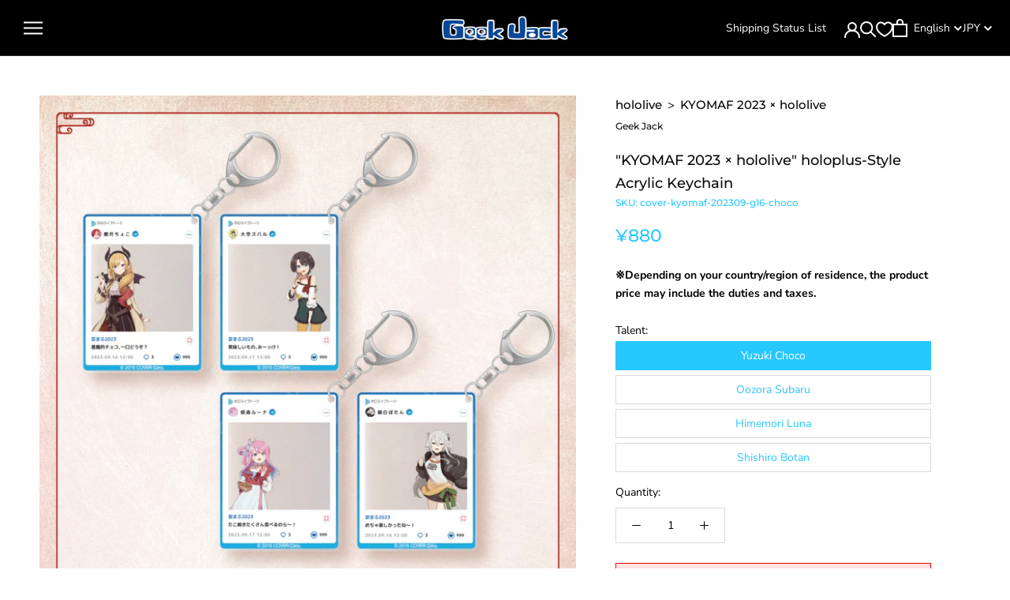

--- FILE ---
content_type: text/html; charset=utf-8
request_url: https://shop.geekjack.net/products/kyomaf-2023-hololive-holoplus-style-acrylic-keychain
body_size: 71288
content:
<!doctype html>

<html class="no-js" lang="en">
  <head>    
    <script type="application/vnd.locksmith+json" data-locksmith>{"version":"v254","locked":false,"initialized":true,"scope":"product","access_granted":true,"access_denied":false,"requires_customer":false,"manual_lock":false,"remote_lock":false,"has_timeout":false,"remote_rendered":null,"hide_resource":false,"hide_links_to_resource":false,"transparent":true,"locks":{"all":[],"opened":[]},"keys":[],"keys_signature":"4884591f03ec97df9d6cf14f40dc879acf2a6ab3457b70553bd928a9af02acdf","state":{"template":"product.cart-button-hidden-block","theme":155263107318,"product":"kyomaf-2023-hololive-holoplus-style-acrylic-keychain","collection":null,"page":null,"blog":null,"article":null,"app":null},"now":1769328759,"path":"\/products\/kyomaf-2023-hololive-holoplus-style-acrylic-keychain","locale_root_url":"\/","canonical_url":"https:\/\/shop.geekjack.net\/products\/kyomaf-2023-hololive-holoplus-style-acrylic-keychain","customer_id":null,"customer_id_signature":"4884591f03ec97df9d6cf14f40dc879acf2a6ab3457b70553bd928a9af02acdf","cart":null}</script><script data-locksmith>!function(){undefined;!function(){var s=window.Locksmith={},e=document.querySelector('script[type="application/vnd.locksmith+json"]'),n=e&&e.innerHTML;if(s.state={},s.util={},s.loading=!1,n)try{s.state=JSON.parse(n)}catch(d){}if(document.addEventListener&&document.querySelector){var o,a,i,t=[76,79,67,75,83,77,73,84,72,49,49],c=function(){a=t.slice(0)},l="style",r=function(e){e&&27!==e.keyCode&&"click"!==e.type||(document.removeEventListener("keydown",r),document.removeEventListener("click",r),o&&document.body.removeChild(o),o=null)};c(),document.addEventListener("keyup",function(e){if(e.keyCode===a[0]){if(clearTimeout(i),a.shift(),0<a.length)return void(i=setTimeout(c,1e3));c(),r(),(o=document.createElement("div"))[l].width="50%",o[l].maxWidth="1000px",o[l].height="85%",o[l].border="1px rgba(0, 0, 0, 0.2) solid",o[l].background="rgba(255, 255, 255, 0.99)",o[l].borderRadius="4px",o[l].position="fixed",o[l].top="50%",o[l].left="50%",o[l].transform="translateY(-50%) translateX(-50%)",o[l].boxShadow="0 2px 5px rgba(0, 0, 0, 0.3), 0 0 100vh 100vw rgba(0, 0, 0, 0.5)",o[l].zIndex="2147483645";var t=document.createElement("textarea");t.value=JSON.stringify(JSON.parse(n),null,2),t[l].border="none",t[l].display="block",t[l].boxSizing="border-box",t[l].width="100%",t[l].height="100%",t[l].background="transparent",t[l].padding="22px",t[l].fontFamily="monospace",t[l].fontSize="14px",t[l].color="#333",t[l].resize="none",t[l].outline="none",t.readOnly=!0,o.appendChild(t),document.body.appendChild(o),t.addEventListener("click",function(e){e.stopImmediatePropagation()}),t.select(),document.addEventListener("keydown",r),document.addEventListener("click",r)}})}s.isEmbedded=-1!==window.location.search.indexOf("_ab=0&_fd=0&_sc=1"),s.path=s.state.path||window.location.pathname,s.basePath=s.state.locale_root_url.concat("/apps/locksmith").replace(/^\/\//,"/"),s.reloading=!1,s.util.console=window.console||{log:function(){},error:function(){}},s.util.makeUrl=function(e,t){var n,o=s.basePath+e,a=[],i=s.cache();for(n in i)a.push(n+"="+encodeURIComponent(i[n]));for(n in t)a.push(n+"="+encodeURIComponent(t[n]));return s.state.customer_id&&(a.push("customer_id="+encodeURIComponent(s.state.customer_id)),a.push("customer_id_signature="+encodeURIComponent(s.state.customer_id_signature))),o+=(-1===o.indexOf("?")?"?":"&")+a.join("&")},s._initializeCallbacks=[],s.on=function(e,t){if("initialize"!==e)throw'Locksmith.on() currently only supports the "initialize" event';s._initializeCallbacks.push(t)},s.initializeSession=function(e){if(!s.isEmbedded){var t=!1,n=!0,o=!0;(e=e||{}).silent&&(o=n=!(t=!0)),s.ping({silent:t,spinner:n,reload:o,callback:function(){s._initializeCallbacks.forEach(function(e){e()})}})}},s.cache=function(e){var t={};try{var n=function a(e){return(document.cookie.match("(^|; )"+e+"=([^;]*)")||0)[2]};t=JSON.parse(decodeURIComponent(n("locksmith-params")||"{}"))}catch(d){}if(e){for(var o in e)t[o]=e[o];document.cookie="locksmith-params=; expires=Thu, 01 Jan 1970 00:00:00 GMT; path=/",document.cookie="locksmith-params="+encodeURIComponent(JSON.stringify(t))+"; path=/"}return t},s.cache.cart=s.state.cart,s.cache.cartLastSaved=null,s.params=s.cache(),s.util.reload=function(){s.reloading=!0;try{window.location.href=window.location.href.replace(/#.*/,"")}catch(d){s.util.console.error("Preferred reload method failed",d),window.location.reload()}},s.cache.saveCart=function(e){if(!s.cache.cart||s.cache.cart===s.cache.cartLastSaved)return e?e():null;var t=s.cache.cartLastSaved;s.cache.cartLastSaved=s.cache.cart,fetch("/cart/update.js",{method:"POST",headers:{"Content-Type":"application/json",Accept:"application/json"},body:JSON.stringify({attributes:{locksmith:s.cache.cart}})}).then(function(e){if(!e.ok)throw new Error("Cart update failed: "+e.status);return e.json()}).then(function(){e&&e()})["catch"](function(e){if(s.cache.cartLastSaved=t,!s.reloading)throw e})},s.util.spinnerHTML='<style>body{background:#FFF}@keyframes spin{from{transform:rotate(0deg)}to{transform:rotate(360deg)}}#loading{display:flex;width:100%;height:50vh;color:#777;align-items:center;justify-content:center}#loading .spinner{display:block;animation:spin 600ms linear infinite;position:relative;width:50px;height:50px}#loading .spinner-ring{stroke:currentColor;stroke-dasharray:100%;stroke-width:2px;stroke-linecap:round;fill:none}</style><div id="loading"><div class="spinner"><svg width="100%" height="100%"><svg preserveAspectRatio="xMinYMin"><circle class="spinner-ring" cx="50%" cy="50%" r="45%"></circle></svg></svg></div></div>',s.util.clobberBody=function(e){document.body.innerHTML=e},s.util.clobberDocument=function(e){e.responseText&&(e=e.responseText),document.documentElement&&document.removeChild(document.documentElement);var t=document.open("text/html","replace");t.writeln(e),t.close(),setTimeout(function(){var e=t.querySelector("[autofocus]");e&&e.focus()},100)},s.util.serializeForm=function(e){if(e&&"FORM"===e.nodeName){var t,n,o={};for(t=e.elements.length-1;0<=t;t-=1)if(""!==e.elements[t].name)switch(e.elements[t].nodeName){case"INPUT":switch(e.elements[t].type){default:case"text":case"hidden":case"password":case"button":case"reset":case"submit":o[e.elements[t].name]=e.elements[t].value;break;case"checkbox":case"radio":e.elements[t].checked&&(o[e.elements[t].name]=e.elements[t].value);break;case"file":}break;case"TEXTAREA":o[e.elements[t].name]=e.elements[t].value;break;case"SELECT":switch(e.elements[t].type){case"select-one":o[e.elements[t].name]=e.elements[t].value;break;case"select-multiple":for(n=e.elements[t].options.length-1;0<=n;n-=1)e.elements[t].options[n].selected&&(o[e.elements[t].name]=e.elements[t].options[n].value)}break;case"BUTTON":switch(e.elements[t].type){case"reset":case"submit":case"button":o[e.elements[t].name]=e.elements[t].value}}return o}},s.util.on=function(e,i,s,t){t=t||document;var c="locksmith-"+e+i,n=function(e){var t=e.target,n=e.target.parentElement,o=t&&t.className&&(t.className.baseVal||t.className)||"",a=n&&n.className&&(n.className.baseVal||n.className)||"";("string"==typeof o&&-1!==o.split(/\s+/).indexOf(i)||"string"==typeof a&&-1!==a.split(/\s+/).indexOf(i))&&!e[c]&&(e[c]=!0,s(e))};t.attachEvent?t.attachEvent(e,n):t.addEventListener(e,n,!1)},s.util.enableActions=function(e){s.util.on("click","locksmith-action",function(e){e.preventDefault();var t=e.target;t.dataset.confirmWith&&!confirm(t.dataset.confirmWith)||(t.disabled=!0,t.innerText=t.dataset.disableWith,s.post("/action",t.dataset.locksmithParams,{spinner:!1,type:"text",success:function(e){(e=JSON.parse(e.responseText)).message&&alert(e.message),s.util.reload()}}))},e)},s.util.inject=function(e,t){var n=["data","locksmith","append"];if(-1!==t.indexOf(n.join("-"))){var o=document.createElement("div");o.innerHTML=t,e.appendChild(o)}else e.innerHTML=t;var a,i,s=e.querySelectorAll("script");for(i=0;i<s.length;++i){a=s[i];var c=document.createElement("script");if(a.type&&(c.type=a.type),a.src)c.src=a.src;else{var l=document.createTextNode(a.innerHTML);c.appendChild(l)}e.appendChild(c)}var r=e.querySelector("[autofocus]");r&&r.focus()},s.post=function(e,t,n){!1!==(n=n||{}).spinner&&s.util.clobberBody(s.util.spinnerHTML);var o={};n.container===document?(o.layout=1,n.success=function(e){s.util.clobberDocument(e)}):n.container&&(o.layout=0,n.success=function(e){var t=document.getElementById(n.container);s.util.inject(t,e),t.id===t.firstChild.id&&t.parentElement.replaceChild(t.firstChild,t)}),n.form_type&&(t.form_type=n.form_type),n.include_layout_classes!==undefined&&(t.include_layout_classes=n.include_layout_classes),n.lock_id!==undefined&&(t.lock_id=n.lock_id),s.loading=!0;var a=s.util.makeUrl(e,o),i="json"===n.type||"text"===n.type;fetch(a,{method:"POST",headers:{"Content-Type":"application/json",Accept:i?"application/json":"text/html"},body:JSON.stringify(t)}).then(function(e){if(!e.ok)throw new Error("Request failed: "+e.status);return e.text()}).then(function(e){var t=n.success||s.util.clobberDocument;t(i?{responseText:e}:e)})["catch"](function(e){if(!s.reloading)if("dashboard.weglot.com"!==window.location.host){if(!n.silent)throw alert("Something went wrong! Please refresh and try again."),e;console.error(e)}else console.error(e)})["finally"](function(){s.loading=!1})},s.postResource=function(e,t){e.path=s.path,e.search=window.location.search,e.state=s.state,e.passcode&&(e.passcode=e.passcode.trim()),e.email&&(e.email=e.email.trim()),e.state.cart=s.cache.cart,e.locksmith_json=s.jsonTag,e.locksmith_json_signature=s.jsonTagSignature,s.post("/resource",e,t)},s.ping=function(e){if(!s.isEmbedded){e=e||{};var t=function(){e.reload?s.util.reload():"function"==typeof e.callback&&e.callback()};s.post("/ping",{path:s.path,search:window.location.search,state:s.state},{spinner:!!e.spinner,silent:"undefined"==typeof e.silent||e.silent,type:"text",success:function(e){e&&e.responseText?((e=JSON.parse(e.responseText)).messages&&0<e.messages.length&&s.showMessages(e.messages),e.cart&&s.cache.cart!==e.cart?(s.cache.cart=e.cart,s.cache.saveCart(function(){t(),e.cart&&e.cart.match(/^.+:/)&&s.util.reload()})):t()):console.error("[Locksmith] Invalid result in ping callback:",e)}})}},s.timeoutMonitor=function(){var e=s.cache.cart;s.ping({callback:function(){e!==s.cache.cart||setTimeout(function(){s.timeoutMonitor()},6e4)}})},s.showMessages=function(e){var t=document.createElement("div");t.style.position="fixed",t.style.left=0,t.style.right=0,t.style.bottom="-50px",t.style.opacity=0,t.style.background="#191919",t.style.color="#ddd",t.style.transition="bottom 0.2s, opacity 0.2s",t.style.zIndex=999999,t.innerHTML="        <style>          .locksmith-ab .locksmith-b { display: none; }          .locksmith-ab.toggled .locksmith-b { display: flex; }          .locksmith-ab.toggled .locksmith-a { display: none; }          .locksmith-flex { display: flex; flex-wrap: wrap; justify-content: space-between; align-items: center; padding: 10px 20px; }          .locksmith-message + .locksmith-message { border-top: 1px #555 solid; }          .locksmith-message a { color: inherit; font-weight: bold; }          .locksmith-message a:hover { color: inherit; opacity: 0.8; }          a.locksmith-ab-toggle { font-weight: inherit; text-decoration: underline; }          .locksmith-text { flex-grow: 1; }          .locksmith-cta { flex-grow: 0; text-align: right; }          .locksmith-cta button { transform: scale(0.8); transform-origin: left; }          .locksmith-cta > * { display: block; }          .locksmith-cta > * + * { margin-top: 10px; }          .locksmith-message a.locksmith-close { flex-grow: 0; text-decoration: none; margin-left: 15px; font-size: 30px; font-family: monospace; display: block; padding: 2px 10px; }                    @media screen and (max-width: 600px) {            .locksmith-wide-only { display: none !important; }            .locksmith-flex { padding: 0 15px; }            .locksmith-flex > * { margin-top: 5px; margin-bottom: 5px; }            .locksmith-cta { text-align: left; }          }                    @media screen and (min-width: 601px) {            .locksmith-narrow-only { display: none !important; }          }        </style>      "+e.map(function(e){return'<div class="locksmith-message">'+e+"</div>"}).join(""),document.body.appendChild(t),document.body.style.position="relative",document.body.parentElement.style.paddingBottom=t.offsetHeight+"px",setTimeout(function(){t.style.bottom=0,t.style.opacity=1},50),s.util.on("click","locksmith-ab-toggle",function(e){e.preventDefault();for(var t=e.target.parentElement;-1===t.className.split(" ").indexOf("locksmith-ab");)t=t.parentElement;-1!==t.className.split(" ").indexOf("toggled")?t.className=t.className.replace("toggled",""):t.className=t.className+" toggled"}),s.util.enableActions(t)}}()}();</script>
      <script data-locksmith>Locksmith.cache.cart=null</script>

  <script data-locksmith>Locksmith.jsonTag="{\"version\":\"v254\",\"locked\":false,\"initialized\":true,\"scope\":\"product\",\"access_granted\":true,\"access_denied\":false,\"requires_customer\":false,\"manual_lock\":false,\"remote_lock\":false,\"has_timeout\":false,\"remote_rendered\":null,\"hide_resource\":false,\"hide_links_to_resource\":false,\"transparent\":true,\"locks\":{\"all\":[],\"opened\":[]},\"keys\":[],\"keys_signature\":\"4884591f03ec97df9d6cf14f40dc879acf2a6ab3457b70553bd928a9af02acdf\",\"state\":{\"template\":\"product.cart-button-hidden-block\",\"theme\":155263107318,\"product\":\"kyomaf-2023-hololive-holoplus-style-acrylic-keychain\",\"collection\":null,\"page\":null,\"blog\":null,\"article\":null,\"app\":null},\"now\":1769328759,\"path\":\"\\\/products\\\/kyomaf-2023-hololive-holoplus-style-acrylic-keychain\",\"locale_root_url\":\"\\\/\",\"canonical_url\":\"https:\\\/\\\/shop.geekjack.net\\\/products\\\/kyomaf-2023-hololive-holoplus-style-acrylic-keychain\",\"customer_id\":null,\"customer_id_signature\":\"4884591f03ec97df9d6cf14f40dc879acf2a6ab3457b70553bd928a9af02acdf\",\"cart\":null}";Locksmith.jsonTagSignature="31c1b2bab785357c8b3b62ade56b61480433ab6d1594a17243dab567d61472d6"</script>

    <!-- Google Tag Manager -->
    <script>(function(w,d,s,l,i){w[l]=w[l]||[];w[l].push({'gtm.start':
    new Date().getTime(),event:'gtm.js'});var f=d.getElementsByTagName(s)[0],
    j=d.createElement(s),dl=l!='dataLayer'?'&l='+l:'';j.async=true;j.src=
    'https://www.googletagmanager.com/gtm.js?id='+i+dl;f.parentNode.insertBefore(j,f);
    })(window,document,'script','dataLayer','GTM-TK26D47H');</script>
    <!-- End Google Tag Manager -->
    
    <meta charset="utf-8"> 
    <meta http-equiv="X-UA-Compatible" content="IE=edge,chrome=1">
    <meta name="viewport" content="width=device-width, initial-scale=1.0, height=device-height, minimum-scale=1.0, maximum-scale=1.0">
    <meta name="theme-color" content="">

    
    <title>
      &quot;KYOMAF 2023 × hololive&quot; holoplus-Style Acrylic Keychain &ndash; Geek Jack
    </title><meta name="description" content="Duties may occur depending on the laws of the country in which you reside. Please check the appropriate service guide for country-specific billing information.If you dismiss the duties claim then your order will be sent back to our warehouse. We cannot give you a refund if this happens.We hope that you understand.《Item">
<link rel="canonical" href="https://shop.geekjack.net/products/kyomaf-2023-hololive-holoplus-style-acrylic-keychain">
      <link rel="apple-touch-icon" href="//shop.geekjack.net/cdn/shop/files/7dduR5c4sRhRpt8_180x.jpg?v=1695083219" sizes="180x180">
    

    
      <link rel="icon" type="image/png" href="//shop.geekjack.net/cdn/shop/files/7dduR5c4sRhRpt8_192x.jpg?v=1695083219" sizes="192x192">
    
<link rel="shortcut icon" href="//shop.geekjack.net/cdn/shop/files/Frame_2_96x.png?v=1689662430" type="image/png"><meta property="og:type" content="product">
<meta property="og:title" content="&quot;KYOMAF 2023 × hololive&quot; holoplus-Style Acrylic Keychain">
<meta property="og:image" content="http://shop.geekjack.net/cdn/shop/files/7dduR5c4sRhRpt8.jpg?v=1695083219">
<meta property="og:image:secure_url" content="https://shop.geekjack.net/cdn/shop/files/7dduR5c4sRhRpt8.jpg?v=1695083219">
<meta property="og:image:width" content="800">
    <meta property="og:image:height" content="800"><meta property="product:price:amount" content="880">
  <meta property="product:price:currency" content="JPY"><meta property="og:description" content="Duties may occur depending on the laws of the country in which you reside. Please check the appropriate service guide for country-specific billing information.If you dismiss the duties claim then your order will be sent back to our warehouse. We cannot give you a refund if this happens.We hope that you understand.《Item">
<meta property="og:url" content="https://shop.geekjack.net/products/kyomaf-2023-hololive-holoplus-style-acrylic-keychain">
<meta property="og:site_name" content="Geek Jack"><meta name="twitter:card" content="summary_large_image"><meta name="twitter:title" content="&quot;KYOMAF 2023 × hololive&quot; holoplus-Style Acrylic Keychain">
<meta name="twitter:description" content="Duties may occur depending on the laws of the country in which you reside. Please check the appropriate service guide for country-specific billing information.If you dismiss the duties claim then your order will be sent back to our warehouse. We cannot give you a refund if this happens.We hope that you understand.《Item Description》Price: JPY 880 (Shipping fee not included)Order Period: September 19 to 18:00, November 20, 2023 (JST)Scheduled to be Shipped: The shipping will begin in late-October 2023.・holoplus-Style Acrylic Keychain　Illustration: Ｔｏｔａ　Size: Approx. H70×W53mm　Material: Acrylic, Zinc Alloy◆The sales for &quot;SubaChocoLunaTan&quot; motif merchandise, which were sold at &quot;KYOTO INTERNATIONAL MANGA ANIME FAIR (KYOMAF) 2023&quot;.*The sales will end if the product is out of stock.*Venue-exclusive bonus is not included in this product sales. *Once your deposit has been confirmed, you will not be able to request a refund.Please check &quot;Notation based on the Specified">
<meta name="twitter:image" content="https://shop.geekjack.net/cdn/shop/files/7dduR5c4sRhRpt8_600x600_crop_center.jpg?v=1695083219">

    <style>
  @font-face {
  font-family: Montserrat;
  font-weight: 500;
  font-style: normal;
  font-display: fallback;
  src: url("//shop.geekjack.net/cdn/fonts/montserrat/montserrat_n5.07ef3781d9c78c8b93c98419da7ad4fbeebb6635.woff2") format("woff2"),
       url("//shop.geekjack.net/cdn/fonts/montserrat/montserrat_n5.adf9b4bd8b0e4f55a0b203cdd84512667e0d5e4d.woff") format("woff");
}

  @font-face {
  font-family: "Nunito Sans";
  font-weight: 400;
  font-style: normal;
  font-display: fallback;
  src: url("//shop.geekjack.net/cdn/fonts/nunito_sans/nunitosans_n4.0276fe080df0ca4e6a22d9cb55aed3ed5ba6b1da.woff2") format("woff2"),
       url("//shop.geekjack.net/cdn/fonts/nunito_sans/nunitosans_n4.b4964bee2f5e7fd9c3826447e73afe2baad607b7.woff") format("woff");
}


  @font-face {
  font-family: "Nunito Sans";
  font-weight: 700;
  font-style: normal;
  font-display: fallback;
  src: url("//shop.geekjack.net/cdn/fonts/nunito_sans/nunitosans_n7.25d963ed46da26098ebeab731e90d8802d989fa5.woff2") format("woff2"),
       url("//shop.geekjack.net/cdn/fonts/nunito_sans/nunitosans_n7.d32e3219b3d2ec82285d3027bd673efc61a996c8.woff") format("woff");
}

  @font-face {
  font-family: "Nunito Sans";
  font-weight: 400;
  font-style: italic;
  font-display: fallback;
  src: url("//shop.geekjack.net/cdn/fonts/nunito_sans/nunitosans_i4.6e408730afac1484cf297c30b0e67c86d17fc586.woff2") format("woff2"),
       url("//shop.geekjack.net/cdn/fonts/nunito_sans/nunitosans_i4.c9b6dcbfa43622b39a5990002775a8381942ae38.woff") format("woff");
}

  @font-face {
  font-family: "Nunito Sans";
  font-weight: 700;
  font-style: italic;
  font-display: fallback;
  src: url("//shop.geekjack.net/cdn/fonts/nunito_sans/nunitosans_i7.8c1124729eec046a321e2424b2acf328c2c12139.woff2") format("woff2"),
       url("//shop.geekjack.net/cdn/fonts/nunito_sans/nunitosans_i7.af4cda04357273e0996d21184432bcb14651a64d.woff") format("woff");
}


  :root {
    --heading-font-family : Montserrat, sans-serif;
    --heading-font-weight : 500;
    --heading-font-style  : normal;

    --text-font-family : "Nunito Sans", sans-serif;
    --text-font-weight : 400;
    --text-font-style  : normal;

    --base-text-font-size   : 14px;
    --default-text-font-size: 14px;--background          : #ffffff;
    --background-rgb      : 255, 255, 255;
    --light-background    : #ffffff;
    --light-background-rgb: 255, 255, 255;
    --heading-color       : #0b0b0b;
    --text-color          : #000000;
    --text-color-rgb      : 0, 0, 0;
    --text-color-light    : #27c7ff;
    --text-color-light-rgb: 39, 199, 255;
    --link-color          : #6a6a6a;
    --link-color-rgb      : 106, 106, 106;
    --border-color        : #d9d9d9;
    --border-color-rgb    : 217, 217, 217;

    --button-background    : #1c1b1b;
    --button-background-rgb: 28, 27, 27;
    --button-text-color    : #ffffff;

    --header-background       : #000000;
    --header-heading-color    : #ffffff;
    --header-light-text-color : #ffffff;
    --header-border-color     : #262626;

    --footer-background    : #1c1b1b;
    --footer-text-color    : #ffffff;
    --footer-heading-color : #a9a9a9;
    --footer-border-color  : #3e3d3d;

    --navigation-background      : #1c1b1b;
    --navigation-background-rgb  : 28, 27, 27;
    --navigation-text-color      : #ffffff;
    --navigation-text-color-light: rgba(255, 255, 255, 0.5);
    --navigation-border-color    : rgba(255, 255, 255, 0.25);

    --newsletter-popup-background     : #1c1b1b;
    --newsletter-popup-text-color     : #ffffff;
    --newsletter-popup-text-color-rgb : 255, 255, 255;

    --secondary-elements-background       : #1c1b1b;
    --secondary-elements-background-rgb   : 28, 27, 27;
    --secondary-elements-text-color       : #ffffff;
    --secondary-elements-text-color-light : rgba(255, 255, 255, 0.5);
    --secondary-elements-border-color     : rgba(255, 255, 255, 0.25);

    --product-sale-price-color    : #f94c43;
    --product-sale-price-color-rgb: 249, 76, 67;

    /* Products */

    --horizontal-spacing-four-products-per-row: 60px;
        --horizontal-spacing-two-products-per-row : 60px;

    --vertical-spacing-four-products-per-row: 60px;
        --vertical-spacing-two-products-per-row : 75px;

    /* Animation */
    --drawer-transition-timing: cubic-bezier(0.645, 0.045, 0.355, 1);
    --header-base-height: 80px; /* We set a default for browsers that do not support CSS variables */

    /* Cursors */
    --cursor-zoom-in-svg    : url(//shop.geekjack.net/cdn/shop/t/173/assets/cursor-zoom-in.svg?v=165848003030300324811765760116);
    --cursor-zoom-in-2x-svg : url(//shop.geekjack.net/cdn/shop/t/173/assets/cursor-zoom-in-2x.svg?v=22339305349057778041765760116);
  }
</style>

<script>
  // IE11 does not have support for CSS variables, so we have to polyfill them
  if (!(((window || {}).CSS || {}).supports && window.CSS.supports('(--a: 0)'))) {
    const script = document.createElement('script');
    script.type = 'text/javascript';
    script.src = 'https://cdn.jsdelivr.net/npm/css-vars-ponyfill@2';
    script.onload = function() {
      cssVars({});
    };

    document.getElementsByTagName('head')[0].appendChild(script);
  }
</script>

    <script>window.performance && window.performance.mark && window.performance.mark('shopify.content_for_header.start');</script><meta name="google-site-verification" content="85gJifKcfyXxfOSPnSVbYHkdTdOjX95Cq2vbx9H6Jtg">
<meta id="shopify-digital-wallet" name="shopify-digital-wallet" content="/52595851443/digital_wallets/dialog">
<meta name="shopify-checkout-api-token" content="96124a52f869299b51f4f977ec5e7235">
<meta id="in-context-paypal-metadata" data-shop-id="52595851443" data-venmo-supported="false" data-environment="production" data-locale="en_US" data-paypal-v4="true" data-currency="JPY">
<link rel="alternate" hreflang="x-default" href="https://shop.geekjack.net/products/kyomaf-2023-hololive-holoplus-style-acrylic-keychain">
<link rel="alternate" hreflang="en" href="https://shop.geekjack.net/products/kyomaf-2023-hololive-holoplus-style-acrylic-keychain">
<link rel="alternate" hreflang="zh-Hans" href="https://shop.geekjack.net/zh/products/kyomaf-2023-hololive-holoplus-style-acrylic-keychain">
<link rel="alternate" hreflang="zh-Hans-AC" href="https://shop.geekjack.net/zh/products/kyomaf-2023-hololive-holoplus-style-acrylic-keychain">
<link rel="alternate" hreflang="zh-Hans-AD" href="https://shop.geekjack.net/zh/products/kyomaf-2023-hololive-holoplus-style-acrylic-keychain">
<link rel="alternate" hreflang="zh-Hans-AE" href="https://shop.geekjack.net/zh/products/kyomaf-2023-hololive-holoplus-style-acrylic-keychain">
<link rel="alternate" hreflang="zh-Hans-AF" href="https://shop.geekjack.net/zh/products/kyomaf-2023-hololive-holoplus-style-acrylic-keychain">
<link rel="alternate" hreflang="zh-Hans-AG" href="https://shop.geekjack.net/zh/products/kyomaf-2023-hololive-holoplus-style-acrylic-keychain">
<link rel="alternate" hreflang="zh-Hans-AI" href="https://shop.geekjack.net/zh/products/kyomaf-2023-hololive-holoplus-style-acrylic-keychain">
<link rel="alternate" hreflang="zh-Hans-AL" href="https://shop.geekjack.net/zh/products/kyomaf-2023-hololive-holoplus-style-acrylic-keychain">
<link rel="alternate" hreflang="zh-Hans-AM" href="https://shop.geekjack.net/zh/products/kyomaf-2023-hololive-holoplus-style-acrylic-keychain">
<link rel="alternate" hreflang="zh-Hans-AO" href="https://shop.geekjack.net/zh/products/kyomaf-2023-hololive-holoplus-style-acrylic-keychain">
<link rel="alternate" hreflang="zh-Hans-AR" href="https://shop.geekjack.net/zh/products/kyomaf-2023-hololive-holoplus-style-acrylic-keychain">
<link rel="alternate" hreflang="zh-Hans-AT" href="https://shop.geekjack.net/zh/products/kyomaf-2023-hololive-holoplus-style-acrylic-keychain">
<link rel="alternate" hreflang="zh-Hans-AU" href="https://shop.geekjack.net/zh/products/kyomaf-2023-hololive-holoplus-style-acrylic-keychain">
<link rel="alternate" hreflang="zh-Hans-AW" href="https://shop.geekjack.net/zh/products/kyomaf-2023-hololive-holoplus-style-acrylic-keychain">
<link rel="alternate" hreflang="zh-Hans-AX" href="https://shop.geekjack.net/zh/products/kyomaf-2023-hololive-holoplus-style-acrylic-keychain">
<link rel="alternate" hreflang="zh-Hans-AZ" href="https://shop.geekjack.net/zh/products/kyomaf-2023-hololive-holoplus-style-acrylic-keychain">
<link rel="alternate" hreflang="zh-Hans-BA" href="https://shop.geekjack.net/zh/products/kyomaf-2023-hololive-holoplus-style-acrylic-keychain">
<link rel="alternate" hreflang="zh-Hans-BB" href="https://shop.geekjack.net/zh/products/kyomaf-2023-hololive-holoplus-style-acrylic-keychain">
<link rel="alternate" hreflang="zh-Hans-BD" href="https://shop.geekjack.net/zh/products/kyomaf-2023-hololive-holoplus-style-acrylic-keychain">
<link rel="alternate" hreflang="zh-Hans-BE" href="https://shop.geekjack.net/zh/products/kyomaf-2023-hololive-holoplus-style-acrylic-keychain">
<link rel="alternate" hreflang="zh-Hans-BF" href="https://shop.geekjack.net/zh/products/kyomaf-2023-hololive-holoplus-style-acrylic-keychain">
<link rel="alternate" hreflang="zh-Hans-BG" href="https://shop.geekjack.net/zh/products/kyomaf-2023-hololive-holoplus-style-acrylic-keychain">
<link rel="alternate" hreflang="zh-Hans-BH" href="https://shop.geekjack.net/zh/products/kyomaf-2023-hololive-holoplus-style-acrylic-keychain">
<link rel="alternate" hreflang="zh-Hans-BI" href="https://shop.geekjack.net/zh/products/kyomaf-2023-hololive-holoplus-style-acrylic-keychain">
<link rel="alternate" hreflang="zh-Hans-BJ" href="https://shop.geekjack.net/zh/products/kyomaf-2023-hololive-holoplus-style-acrylic-keychain">
<link rel="alternate" hreflang="zh-Hans-BL" href="https://shop.geekjack.net/zh/products/kyomaf-2023-hololive-holoplus-style-acrylic-keychain">
<link rel="alternate" hreflang="zh-Hans-BM" href="https://shop.geekjack.net/zh/products/kyomaf-2023-hololive-holoplus-style-acrylic-keychain">
<link rel="alternate" hreflang="zh-Hans-BN" href="https://shop.geekjack.net/zh/products/kyomaf-2023-hololive-holoplus-style-acrylic-keychain">
<link rel="alternate" hreflang="zh-Hans-BO" href="https://shop.geekjack.net/zh/products/kyomaf-2023-hololive-holoplus-style-acrylic-keychain">
<link rel="alternate" hreflang="zh-Hans-BQ" href="https://shop.geekjack.net/zh/products/kyomaf-2023-hololive-holoplus-style-acrylic-keychain">
<link rel="alternate" hreflang="zh-Hans-BR" href="https://shop.geekjack.net/zh/products/kyomaf-2023-hololive-holoplus-style-acrylic-keychain">
<link rel="alternate" hreflang="zh-Hans-BS" href="https://shop.geekjack.net/zh/products/kyomaf-2023-hololive-holoplus-style-acrylic-keychain">
<link rel="alternate" hreflang="zh-Hans-BT" href="https://shop.geekjack.net/zh/products/kyomaf-2023-hololive-holoplus-style-acrylic-keychain">
<link rel="alternate" hreflang="zh-Hans-BW" href="https://shop.geekjack.net/zh/products/kyomaf-2023-hololive-holoplus-style-acrylic-keychain">
<link rel="alternate" hreflang="zh-Hans-BY" href="https://shop.geekjack.net/zh/products/kyomaf-2023-hololive-holoplus-style-acrylic-keychain">
<link rel="alternate" hreflang="zh-Hans-BZ" href="https://shop.geekjack.net/zh/products/kyomaf-2023-hololive-holoplus-style-acrylic-keychain">
<link rel="alternate" hreflang="zh-Hans-CA" href="https://shop.geekjack.net/zh/products/kyomaf-2023-hololive-holoplus-style-acrylic-keychain">
<link rel="alternate" hreflang="zh-Hans-CC" href="https://shop.geekjack.net/zh/products/kyomaf-2023-hololive-holoplus-style-acrylic-keychain">
<link rel="alternate" hreflang="zh-Hans-CD" href="https://shop.geekjack.net/zh/products/kyomaf-2023-hololive-holoplus-style-acrylic-keychain">
<link rel="alternate" hreflang="zh-Hans-CF" href="https://shop.geekjack.net/zh/products/kyomaf-2023-hololive-holoplus-style-acrylic-keychain">
<link rel="alternate" hreflang="zh-Hans-CG" href="https://shop.geekjack.net/zh/products/kyomaf-2023-hololive-holoplus-style-acrylic-keychain">
<link rel="alternate" hreflang="zh-Hans-CH" href="https://shop.geekjack.net/zh/products/kyomaf-2023-hololive-holoplus-style-acrylic-keychain">
<link rel="alternate" hreflang="zh-Hans-CI" href="https://shop.geekjack.net/zh/products/kyomaf-2023-hololive-holoplus-style-acrylic-keychain">
<link rel="alternate" hreflang="zh-Hans-CK" href="https://shop.geekjack.net/zh/products/kyomaf-2023-hololive-holoplus-style-acrylic-keychain">
<link rel="alternate" hreflang="zh-Hans-CL" href="https://shop.geekjack.net/zh/products/kyomaf-2023-hololive-holoplus-style-acrylic-keychain">
<link rel="alternate" hreflang="zh-Hans-CM" href="https://shop.geekjack.net/zh/products/kyomaf-2023-hololive-holoplus-style-acrylic-keychain">
<link rel="alternate" hreflang="zh-Hans-CN" href="https://shop.geekjack.net/zh/products/kyomaf-2023-hololive-holoplus-style-acrylic-keychain">
<link rel="alternate" hreflang="zh-Hans-CO" href="https://shop.geekjack.net/zh/products/kyomaf-2023-hololive-holoplus-style-acrylic-keychain">
<link rel="alternate" hreflang="zh-Hans-CR" href="https://shop.geekjack.net/zh/products/kyomaf-2023-hololive-holoplus-style-acrylic-keychain">
<link rel="alternate" hreflang="zh-Hans-CV" href="https://shop.geekjack.net/zh/products/kyomaf-2023-hololive-holoplus-style-acrylic-keychain">
<link rel="alternate" hreflang="zh-Hans-CW" href="https://shop.geekjack.net/zh/products/kyomaf-2023-hololive-holoplus-style-acrylic-keychain">
<link rel="alternate" hreflang="zh-Hans-CX" href="https://shop.geekjack.net/zh/products/kyomaf-2023-hololive-holoplus-style-acrylic-keychain">
<link rel="alternate" hreflang="zh-Hans-CY" href="https://shop.geekjack.net/zh/products/kyomaf-2023-hololive-holoplus-style-acrylic-keychain">
<link rel="alternate" hreflang="zh-Hans-CZ" href="https://shop.geekjack.net/zh/products/kyomaf-2023-hololive-holoplus-style-acrylic-keychain">
<link rel="alternate" hreflang="zh-Hans-DE" href="https://shop.geekjack.net/zh/products/kyomaf-2023-hololive-holoplus-style-acrylic-keychain">
<link rel="alternate" hreflang="zh-Hans-DJ" href="https://shop.geekjack.net/zh/products/kyomaf-2023-hololive-holoplus-style-acrylic-keychain">
<link rel="alternate" hreflang="zh-Hans-DK" href="https://shop.geekjack.net/zh/products/kyomaf-2023-hololive-holoplus-style-acrylic-keychain">
<link rel="alternate" hreflang="zh-Hans-DM" href="https://shop.geekjack.net/zh/products/kyomaf-2023-hololive-holoplus-style-acrylic-keychain">
<link rel="alternate" hreflang="zh-Hans-DO" href="https://shop.geekjack.net/zh/products/kyomaf-2023-hololive-holoplus-style-acrylic-keychain">
<link rel="alternate" hreflang="zh-Hans-DZ" href="https://shop.geekjack.net/zh/products/kyomaf-2023-hololive-holoplus-style-acrylic-keychain">
<link rel="alternate" hreflang="zh-Hans-EC" href="https://shop.geekjack.net/zh/products/kyomaf-2023-hololive-holoplus-style-acrylic-keychain">
<link rel="alternate" hreflang="zh-Hans-EE" href="https://shop.geekjack.net/zh/products/kyomaf-2023-hololive-holoplus-style-acrylic-keychain">
<link rel="alternate" hreflang="zh-Hans-EG" href="https://shop.geekjack.net/zh/products/kyomaf-2023-hololive-holoplus-style-acrylic-keychain">
<link rel="alternate" hreflang="zh-Hans-EH" href="https://shop.geekjack.net/zh/products/kyomaf-2023-hololive-holoplus-style-acrylic-keychain">
<link rel="alternate" hreflang="zh-Hans-ER" href="https://shop.geekjack.net/zh/products/kyomaf-2023-hololive-holoplus-style-acrylic-keychain">
<link rel="alternate" hreflang="zh-Hans-ES" href="https://shop.geekjack.net/zh/products/kyomaf-2023-hololive-holoplus-style-acrylic-keychain">
<link rel="alternate" hreflang="zh-Hans-ET" href="https://shop.geekjack.net/zh/products/kyomaf-2023-hololive-holoplus-style-acrylic-keychain">
<link rel="alternate" hreflang="zh-Hans-FI" href="https://shop.geekjack.net/zh/products/kyomaf-2023-hololive-holoplus-style-acrylic-keychain">
<link rel="alternate" hreflang="zh-Hans-FJ" href="https://shop.geekjack.net/zh/products/kyomaf-2023-hololive-holoplus-style-acrylic-keychain">
<link rel="alternate" hreflang="zh-Hans-FK" href="https://shop.geekjack.net/zh/products/kyomaf-2023-hololive-holoplus-style-acrylic-keychain">
<link rel="alternate" hreflang="zh-Hans-FO" href="https://shop.geekjack.net/zh/products/kyomaf-2023-hololive-holoplus-style-acrylic-keychain">
<link rel="alternate" hreflang="zh-Hans-FR" href="https://shop.geekjack.net/zh/products/kyomaf-2023-hololive-holoplus-style-acrylic-keychain">
<link rel="alternate" hreflang="zh-Hans-GA" href="https://shop.geekjack.net/zh/products/kyomaf-2023-hololive-holoplus-style-acrylic-keychain">
<link rel="alternate" hreflang="zh-Hans-GB" href="https://shop.geekjack.net/zh/products/kyomaf-2023-hololive-holoplus-style-acrylic-keychain">
<link rel="alternate" hreflang="zh-Hans-GD" href="https://shop.geekjack.net/zh/products/kyomaf-2023-hololive-holoplus-style-acrylic-keychain">
<link rel="alternate" hreflang="zh-Hans-GE" href="https://shop.geekjack.net/zh/products/kyomaf-2023-hololive-holoplus-style-acrylic-keychain">
<link rel="alternate" hreflang="zh-Hans-GF" href="https://shop.geekjack.net/zh/products/kyomaf-2023-hololive-holoplus-style-acrylic-keychain">
<link rel="alternate" hreflang="zh-Hans-GG" href="https://shop.geekjack.net/zh/products/kyomaf-2023-hololive-holoplus-style-acrylic-keychain">
<link rel="alternate" hreflang="zh-Hans-GH" href="https://shop.geekjack.net/zh/products/kyomaf-2023-hololive-holoplus-style-acrylic-keychain">
<link rel="alternate" hreflang="zh-Hans-GI" href="https://shop.geekjack.net/zh/products/kyomaf-2023-hololive-holoplus-style-acrylic-keychain">
<link rel="alternate" hreflang="zh-Hans-GL" href="https://shop.geekjack.net/zh/products/kyomaf-2023-hololive-holoplus-style-acrylic-keychain">
<link rel="alternate" hreflang="zh-Hans-GM" href="https://shop.geekjack.net/zh/products/kyomaf-2023-hololive-holoplus-style-acrylic-keychain">
<link rel="alternate" hreflang="zh-Hans-GN" href="https://shop.geekjack.net/zh/products/kyomaf-2023-hololive-holoplus-style-acrylic-keychain">
<link rel="alternate" hreflang="zh-Hans-GP" href="https://shop.geekjack.net/zh/products/kyomaf-2023-hololive-holoplus-style-acrylic-keychain">
<link rel="alternate" hreflang="zh-Hans-GQ" href="https://shop.geekjack.net/zh/products/kyomaf-2023-hololive-holoplus-style-acrylic-keychain">
<link rel="alternate" hreflang="zh-Hans-GR" href="https://shop.geekjack.net/zh/products/kyomaf-2023-hololive-holoplus-style-acrylic-keychain">
<link rel="alternate" hreflang="zh-Hans-GS" href="https://shop.geekjack.net/zh/products/kyomaf-2023-hololive-holoplus-style-acrylic-keychain">
<link rel="alternate" hreflang="zh-Hans-GT" href="https://shop.geekjack.net/zh/products/kyomaf-2023-hololive-holoplus-style-acrylic-keychain">
<link rel="alternate" hreflang="zh-Hans-GW" href="https://shop.geekjack.net/zh/products/kyomaf-2023-hololive-holoplus-style-acrylic-keychain">
<link rel="alternate" hreflang="zh-Hans-GY" href="https://shop.geekjack.net/zh/products/kyomaf-2023-hololive-holoplus-style-acrylic-keychain">
<link rel="alternate" hreflang="zh-Hans-HK" href="https://shop.geekjack.net/zh/products/kyomaf-2023-hololive-holoplus-style-acrylic-keychain">
<link rel="alternate" hreflang="zh-Hans-HN" href="https://shop.geekjack.net/zh/products/kyomaf-2023-hololive-holoplus-style-acrylic-keychain">
<link rel="alternate" hreflang="zh-Hans-HR" href="https://shop.geekjack.net/zh/products/kyomaf-2023-hololive-holoplus-style-acrylic-keychain">
<link rel="alternate" hreflang="zh-Hans-HT" href="https://shop.geekjack.net/zh/products/kyomaf-2023-hololive-holoplus-style-acrylic-keychain">
<link rel="alternate" hreflang="zh-Hans-HU" href="https://shop.geekjack.net/zh/products/kyomaf-2023-hololive-holoplus-style-acrylic-keychain">
<link rel="alternate" hreflang="zh-Hans-ID" href="https://shop.geekjack.net/zh/products/kyomaf-2023-hololive-holoplus-style-acrylic-keychain">
<link rel="alternate" hreflang="zh-Hans-IE" href="https://shop.geekjack.net/zh/products/kyomaf-2023-hololive-holoplus-style-acrylic-keychain">
<link rel="alternate" hreflang="zh-Hans-IL" href="https://shop.geekjack.net/zh/products/kyomaf-2023-hololive-holoplus-style-acrylic-keychain">
<link rel="alternate" hreflang="zh-Hans-IM" href="https://shop.geekjack.net/zh/products/kyomaf-2023-hololive-holoplus-style-acrylic-keychain">
<link rel="alternate" hreflang="zh-Hans-IN" href="https://shop.geekjack.net/zh/products/kyomaf-2023-hololive-holoplus-style-acrylic-keychain">
<link rel="alternate" hreflang="zh-Hans-IO" href="https://shop.geekjack.net/zh/products/kyomaf-2023-hololive-holoplus-style-acrylic-keychain">
<link rel="alternate" hreflang="zh-Hans-IQ" href="https://shop.geekjack.net/zh/products/kyomaf-2023-hololive-holoplus-style-acrylic-keychain">
<link rel="alternate" hreflang="zh-Hans-IS" href="https://shop.geekjack.net/zh/products/kyomaf-2023-hololive-holoplus-style-acrylic-keychain">
<link rel="alternate" hreflang="zh-Hans-IT" href="https://shop.geekjack.net/zh/products/kyomaf-2023-hololive-holoplus-style-acrylic-keychain">
<link rel="alternate" hreflang="zh-Hans-JE" href="https://shop.geekjack.net/zh/products/kyomaf-2023-hololive-holoplus-style-acrylic-keychain">
<link rel="alternate" hreflang="zh-Hans-JM" href="https://shop.geekjack.net/zh/products/kyomaf-2023-hololive-holoplus-style-acrylic-keychain">
<link rel="alternate" hreflang="zh-Hans-JO" href="https://shop.geekjack.net/zh/products/kyomaf-2023-hololive-holoplus-style-acrylic-keychain">
<link rel="alternate" hreflang="zh-Hans-JP" href="https://shop.geekjack.net/zh/products/kyomaf-2023-hololive-holoplus-style-acrylic-keychain">
<link rel="alternate" hreflang="zh-Hans-KE" href="https://shop.geekjack.net/zh/products/kyomaf-2023-hololive-holoplus-style-acrylic-keychain">
<link rel="alternate" hreflang="zh-Hans-KG" href="https://shop.geekjack.net/zh/products/kyomaf-2023-hololive-holoplus-style-acrylic-keychain">
<link rel="alternate" hreflang="zh-Hans-KH" href="https://shop.geekjack.net/zh/products/kyomaf-2023-hololive-holoplus-style-acrylic-keychain">
<link rel="alternate" hreflang="zh-Hans-KI" href="https://shop.geekjack.net/zh/products/kyomaf-2023-hololive-holoplus-style-acrylic-keychain">
<link rel="alternate" hreflang="zh-Hans-KM" href="https://shop.geekjack.net/zh/products/kyomaf-2023-hololive-holoplus-style-acrylic-keychain">
<link rel="alternate" hreflang="zh-Hans-KN" href="https://shop.geekjack.net/zh/products/kyomaf-2023-hololive-holoplus-style-acrylic-keychain">
<link rel="alternate" hreflang="zh-Hans-KR" href="https://shop.geekjack.net/zh/products/kyomaf-2023-hololive-holoplus-style-acrylic-keychain">
<link rel="alternate" hreflang="zh-Hans-KW" href="https://shop.geekjack.net/zh/products/kyomaf-2023-hololive-holoplus-style-acrylic-keychain">
<link rel="alternate" hreflang="zh-Hans-KY" href="https://shop.geekjack.net/zh/products/kyomaf-2023-hololive-holoplus-style-acrylic-keychain">
<link rel="alternate" hreflang="zh-Hans-KZ" href="https://shop.geekjack.net/zh/products/kyomaf-2023-hololive-holoplus-style-acrylic-keychain">
<link rel="alternate" hreflang="zh-Hans-LA" href="https://shop.geekjack.net/zh/products/kyomaf-2023-hololive-holoplus-style-acrylic-keychain">
<link rel="alternate" hreflang="zh-Hans-LB" href="https://shop.geekjack.net/zh/products/kyomaf-2023-hololive-holoplus-style-acrylic-keychain">
<link rel="alternate" hreflang="zh-Hans-LC" href="https://shop.geekjack.net/zh/products/kyomaf-2023-hololive-holoplus-style-acrylic-keychain">
<link rel="alternate" hreflang="zh-Hans-LI" href="https://shop.geekjack.net/zh/products/kyomaf-2023-hololive-holoplus-style-acrylic-keychain">
<link rel="alternate" hreflang="zh-Hans-LK" href="https://shop.geekjack.net/zh/products/kyomaf-2023-hololive-holoplus-style-acrylic-keychain">
<link rel="alternate" hreflang="zh-Hans-LR" href="https://shop.geekjack.net/zh/products/kyomaf-2023-hololive-holoplus-style-acrylic-keychain">
<link rel="alternate" hreflang="zh-Hans-LS" href="https://shop.geekjack.net/zh/products/kyomaf-2023-hololive-holoplus-style-acrylic-keychain">
<link rel="alternate" hreflang="zh-Hans-LT" href="https://shop.geekjack.net/zh/products/kyomaf-2023-hololive-holoplus-style-acrylic-keychain">
<link rel="alternate" hreflang="zh-Hans-LU" href="https://shop.geekjack.net/zh/products/kyomaf-2023-hololive-holoplus-style-acrylic-keychain">
<link rel="alternate" hreflang="zh-Hans-LV" href="https://shop.geekjack.net/zh/products/kyomaf-2023-hololive-holoplus-style-acrylic-keychain">
<link rel="alternate" hreflang="zh-Hans-LY" href="https://shop.geekjack.net/zh/products/kyomaf-2023-hololive-holoplus-style-acrylic-keychain">
<link rel="alternate" hreflang="zh-Hans-MA" href="https://shop.geekjack.net/zh/products/kyomaf-2023-hololive-holoplus-style-acrylic-keychain">
<link rel="alternate" hreflang="zh-Hans-MC" href="https://shop.geekjack.net/zh/products/kyomaf-2023-hololive-holoplus-style-acrylic-keychain">
<link rel="alternate" hreflang="zh-Hans-MD" href="https://shop.geekjack.net/zh/products/kyomaf-2023-hololive-holoplus-style-acrylic-keychain">
<link rel="alternate" hreflang="zh-Hans-ME" href="https://shop.geekjack.net/zh/products/kyomaf-2023-hololive-holoplus-style-acrylic-keychain">
<link rel="alternate" hreflang="zh-Hans-MF" href="https://shop.geekjack.net/zh/products/kyomaf-2023-hololive-holoplus-style-acrylic-keychain">
<link rel="alternate" hreflang="zh-Hans-MG" href="https://shop.geekjack.net/zh/products/kyomaf-2023-hololive-holoplus-style-acrylic-keychain">
<link rel="alternate" hreflang="zh-Hans-MK" href="https://shop.geekjack.net/zh/products/kyomaf-2023-hololive-holoplus-style-acrylic-keychain">
<link rel="alternate" hreflang="zh-Hans-ML" href="https://shop.geekjack.net/zh/products/kyomaf-2023-hololive-holoplus-style-acrylic-keychain">
<link rel="alternate" hreflang="zh-Hans-MM" href="https://shop.geekjack.net/zh/products/kyomaf-2023-hololive-holoplus-style-acrylic-keychain">
<link rel="alternate" hreflang="zh-Hans-MN" href="https://shop.geekjack.net/zh/products/kyomaf-2023-hololive-holoplus-style-acrylic-keychain">
<link rel="alternate" hreflang="zh-Hans-MO" href="https://shop.geekjack.net/zh/products/kyomaf-2023-hololive-holoplus-style-acrylic-keychain">
<link rel="alternate" hreflang="zh-Hans-MQ" href="https://shop.geekjack.net/zh/products/kyomaf-2023-hololive-holoplus-style-acrylic-keychain">
<link rel="alternate" hreflang="zh-Hans-MR" href="https://shop.geekjack.net/zh/products/kyomaf-2023-hololive-holoplus-style-acrylic-keychain">
<link rel="alternate" hreflang="zh-Hans-MS" href="https://shop.geekjack.net/zh/products/kyomaf-2023-hololive-holoplus-style-acrylic-keychain">
<link rel="alternate" hreflang="zh-Hans-MT" href="https://shop.geekjack.net/zh/products/kyomaf-2023-hololive-holoplus-style-acrylic-keychain">
<link rel="alternate" hreflang="zh-Hans-MU" href="https://shop.geekjack.net/zh/products/kyomaf-2023-hololive-holoplus-style-acrylic-keychain">
<link rel="alternate" hreflang="zh-Hans-MV" href="https://shop.geekjack.net/zh/products/kyomaf-2023-hololive-holoplus-style-acrylic-keychain">
<link rel="alternate" hreflang="zh-Hans-MW" href="https://shop.geekjack.net/zh/products/kyomaf-2023-hololive-holoplus-style-acrylic-keychain">
<link rel="alternate" hreflang="zh-Hans-MX" href="https://shop.geekjack.net/zh/products/kyomaf-2023-hololive-holoplus-style-acrylic-keychain">
<link rel="alternate" hreflang="zh-Hans-MY" href="https://shop.geekjack.net/zh/products/kyomaf-2023-hololive-holoplus-style-acrylic-keychain">
<link rel="alternate" hreflang="zh-Hans-MZ" href="https://shop.geekjack.net/zh/products/kyomaf-2023-hololive-holoplus-style-acrylic-keychain">
<link rel="alternate" hreflang="zh-Hans-NA" href="https://shop.geekjack.net/zh/products/kyomaf-2023-hololive-holoplus-style-acrylic-keychain">
<link rel="alternate" hreflang="zh-Hans-NC" href="https://shop.geekjack.net/zh/products/kyomaf-2023-hololive-holoplus-style-acrylic-keychain">
<link rel="alternate" hreflang="zh-Hans-NE" href="https://shop.geekjack.net/zh/products/kyomaf-2023-hololive-holoplus-style-acrylic-keychain">
<link rel="alternate" hreflang="zh-Hans-NF" href="https://shop.geekjack.net/zh/products/kyomaf-2023-hololive-holoplus-style-acrylic-keychain">
<link rel="alternate" hreflang="zh-Hans-NG" href="https://shop.geekjack.net/zh/products/kyomaf-2023-hololive-holoplus-style-acrylic-keychain">
<link rel="alternate" hreflang="zh-Hans-NI" href="https://shop.geekjack.net/zh/products/kyomaf-2023-hololive-holoplus-style-acrylic-keychain">
<link rel="alternate" hreflang="zh-Hans-NL" href="https://shop.geekjack.net/zh/products/kyomaf-2023-hololive-holoplus-style-acrylic-keychain">
<link rel="alternate" hreflang="zh-Hans-NO" href="https://shop.geekjack.net/zh/products/kyomaf-2023-hololive-holoplus-style-acrylic-keychain">
<link rel="alternate" hreflang="zh-Hans-NP" href="https://shop.geekjack.net/zh/products/kyomaf-2023-hololive-holoplus-style-acrylic-keychain">
<link rel="alternate" hreflang="zh-Hans-NR" href="https://shop.geekjack.net/zh/products/kyomaf-2023-hololive-holoplus-style-acrylic-keychain">
<link rel="alternate" hreflang="zh-Hans-NU" href="https://shop.geekjack.net/zh/products/kyomaf-2023-hololive-holoplus-style-acrylic-keychain">
<link rel="alternate" hreflang="zh-Hans-NZ" href="https://shop.geekjack.net/zh/products/kyomaf-2023-hololive-holoplus-style-acrylic-keychain">
<link rel="alternate" hreflang="zh-Hans-OM" href="https://shop.geekjack.net/zh/products/kyomaf-2023-hololive-holoplus-style-acrylic-keychain">
<link rel="alternate" hreflang="zh-Hans-PA" href="https://shop.geekjack.net/zh/products/kyomaf-2023-hololive-holoplus-style-acrylic-keychain">
<link rel="alternate" hreflang="zh-Hans-PE" href="https://shop.geekjack.net/zh/products/kyomaf-2023-hololive-holoplus-style-acrylic-keychain">
<link rel="alternate" hreflang="zh-Hans-PF" href="https://shop.geekjack.net/zh/products/kyomaf-2023-hololive-holoplus-style-acrylic-keychain">
<link rel="alternate" hreflang="zh-Hans-PG" href="https://shop.geekjack.net/zh/products/kyomaf-2023-hololive-holoplus-style-acrylic-keychain">
<link rel="alternate" hreflang="zh-Hans-PH" href="https://shop.geekjack.net/zh/products/kyomaf-2023-hololive-holoplus-style-acrylic-keychain">
<link rel="alternate" hreflang="zh-Hans-PK" href="https://shop.geekjack.net/zh/products/kyomaf-2023-hololive-holoplus-style-acrylic-keychain">
<link rel="alternate" hreflang="zh-Hans-PL" href="https://shop.geekjack.net/zh/products/kyomaf-2023-hololive-holoplus-style-acrylic-keychain">
<link rel="alternate" hreflang="zh-Hans-PM" href="https://shop.geekjack.net/zh/products/kyomaf-2023-hololive-holoplus-style-acrylic-keychain">
<link rel="alternate" hreflang="zh-Hans-PN" href="https://shop.geekjack.net/zh/products/kyomaf-2023-hololive-holoplus-style-acrylic-keychain">
<link rel="alternate" hreflang="zh-Hans-PS" href="https://shop.geekjack.net/zh/products/kyomaf-2023-hololive-holoplus-style-acrylic-keychain">
<link rel="alternate" hreflang="zh-Hans-PT" href="https://shop.geekjack.net/zh/products/kyomaf-2023-hololive-holoplus-style-acrylic-keychain">
<link rel="alternate" hreflang="zh-Hans-PY" href="https://shop.geekjack.net/zh/products/kyomaf-2023-hololive-holoplus-style-acrylic-keychain">
<link rel="alternate" hreflang="zh-Hans-QA" href="https://shop.geekjack.net/zh/products/kyomaf-2023-hololive-holoplus-style-acrylic-keychain">
<link rel="alternate" hreflang="zh-Hans-RE" href="https://shop.geekjack.net/zh/products/kyomaf-2023-hololive-holoplus-style-acrylic-keychain">
<link rel="alternate" hreflang="zh-Hans-RO" href="https://shop.geekjack.net/zh/products/kyomaf-2023-hololive-holoplus-style-acrylic-keychain">
<link rel="alternate" hreflang="zh-Hans-RS" href="https://shop.geekjack.net/zh/products/kyomaf-2023-hololive-holoplus-style-acrylic-keychain">
<link rel="alternate" hreflang="zh-Hans-RU" href="https://shop.geekjack.net/zh/products/kyomaf-2023-hololive-holoplus-style-acrylic-keychain">
<link rel="alternate" hreflang="zh-Hans-RW" href="https://shop.geekjack.net/zh/products/kyomaf-2023-hololive-holoplus-style-acrylic-keychain">
<link rel="alternate" hreflang="zh-Hans-SA" href="https://shop.geekjack.net/zh/products/kyomaf-2023-hololive-holoplus-style-acrylic-keychain">
<link rel="alternate" hreflang="zh-Hans-SB" href="https://shop.geekjack.net/zh/products/kyomaf-2023-hololive-holoplus-style-acrylic-keychain">
<link rel="alternate" hreflang="zh-Hans-SC" href="https://shop.geekjack.net/zh/products/kyomaf-2023-hololive-holoplus-style-acrylic-keychain">
<link rel="alternate" hreflang="zh-Hans-SE" href="https://shop.geekjack.net/zh/products/kyomaf-2023-hololive-holoplus-style-acrylic-keychain">
<link rel="alternate" hreflang="zh-Hans-SG" href="https://shop.geekjack.net/zh/products/kyomaf-2023-hololive-holoplus-style-acrylic-keychain">
<link rel="alternate" hreflang="zh-Hans-SH" href="https://shop.geekjack.net/zh/products/kyomaf-2023-hololive-holoplus-style-acrylic-keychain">
<link rel="alternate" hreflang="zh-Hans-SI" href="https://shop.geekjack.net/zh/products/kyomaf-2023-hololive-holoplus-style-acrylic-keychain">
<link rel="alternate" hreflang="zh-Hans-SJ" href="https://shop.geekjack.net/zh/products/kyomaf-2023-hololive-holoplus-style-acrylic-keychain">
<link rel="alternate" hreflang="zh-Hans-SK" href="https://shop.geekjack.net/zh/products/kyomaf-2023-hololive-holoplus-style-acrylic-keychain">
<link rel="alternate" hreflang="zh-Hans-SL" href="https://shop.geekjack.net/zh/products/kyomaf-2023-hololive-holoplus-style-acrylic-keychain">
<link rel="alternate" hreflang="zh-Hans-SM" href="https://shop.geekjack.net/zh/products/kyomaf-2023-hololive-holoplus-style-acrylic-keychain">
<link rel="alternate" hreflang="zh-Hans-SN" href="https://shop.geekjack.net/zh/products/kyomaf-2023-hololive-holoplus-style-acrylic-keychain">
<link rel="alternate" hreflang="zh-Hans-SO" href="https://shop.geekjack.net/zh/products/kyomaf-2023-hololive-holoplus-style-acrylic-keychain">
<link rel="alternate" hreflang="zh-Hans-SR" href="https://shop.geekjack.net/zh/products/kyomaf-2023-hololive-holoplus-style-acrylic-keychain">
<link rel="alternate" hreflang="zh-Hans-SS" href="https://shop.geekjack.net/zh/products/kyomaf-2023-hololive-holoplus-style-acrylic-keychain">
<link rel="alternate" hreflang="zh-Hans-ST" href="https://shop.geekjack.net/zh/products/kyomaf-2023-hololive-holoplus-style-acrylic-keychain">
<link rel="alternate" hreflang="zh-Hans-SV" href="https://shop.geekjack.net/zh/products/kyomaf-2023-hololive-holoplus-style-acrylic-keychain">
<link rel="alternate" hreflang="zh-Hans-SX" href="https://shop.geekjack.net/zh/products/kyomaf-2023-hololive-holoplus-style-acrylic-keychain">
<link rel="alternate" hreflang="zh-Hans-SZ" href="https://shop.geekjack.net/zh/products/kyomaf-2023-hololive-holoplus-style-acrylic-keychain">
<link rel="alternate" hreflang="zh-Hans-TA" href="https://shop.geekjack.net/zh/products/kyomaf-2023-hololive-holoplus-style-acrylic-keychain">
<link rel="alternate" hreflang="zh-Hans-TC" href="https://shop.geekjack.net/zh/products/kyomaf-2023-hololive-holoplus-style-acrylic-keychain">
<link rel="alternate" hreflang="zh-Hans-TD" href="https://shop.geekjack.net/zh/products/kyomaf-2023-hololive-holoplus-style-acrylic-keychain">
<link rel="alternate" hreflang="zh-Hans-TF" href="https://shop.geekjack.net/zh/products/kyomaf-2023-hololive-holoplus-style-acrylic-keychain">
<link rel="alternate" hreflang="zh-Hans-TG" href="https://shop.geekjack.net/zh/products/kyomaf-2023-hololive-holoplus-style-acrylic-keychain">
<link rel="alternate" hreflang="zh-Hans-TH" href="https://shop.geekjack.net/zh/products/kyomaf-2023-hololive-holoplus-style-acrylic-keychain">
<link rel="alternate" hreflang="zh-Hans-TJ" href="https://shop.geekjack.net/zh/products/kyomaf-2023-hololive-holoplus-style-acrylic-keychain">
<link rel="alternate" hreflang="zh-Hans-TK" href="https://shop.geekjack.net/zh/products/kyomaf-2023-hololive-holoplus-style-acrylic-keychain">
<link rel="alternate" hreflang="zh-Hans-TL" href="https://shop.geekjack.net/zh/products/kyomaf-2023-hololive-holoplus-style-acrylic-keychain">
<link rel="alternate" hreflang="zh-Hans-TM" href="https://shop.geekjack.net/zh/products/kyomaf-2023-hololive-holoplus-style-acrylic-keychain">
<link rel="alternate" hreflang="zh-Hans-TN" href="https://shop.geekjack.net/zh/products/kyomaf-2023-hololive-holoplus-style-acrylic-keychain">
<link rel="alternate" hreflang="zh-Hans-TO" href="https://shop.geekjack.net/zh/products/kyomaf-2023-hololive-holoplus-style-acrylic-keychain">
<link rel="alternate" hreflang="zh-Hans-TR" href="https://shop.geekjack.net/zh/products/kyomaf-2023-hololive-holoplus-style-acrylic-keychain">
<link rel="alternate" hreflang="zh-Hans-TT" href="https://shop.geekjack.net/zh/products/kyomaf-2023-hololive-holoplus-style-acrylic-keychain">
<link rel="alternate" hreflang="zh-Hans-TV" href="https://shop.geekjack.net/zh/products/kyomaf-2023-hololive-holoplus-style-acrylic-keychain">
<link rel="alternate" hreflang="zh-Hans-TW" href="https://shop.geekjack.net/zh/products/kyomaf-2023-hololive-holoplus-style-acrylic-keychain">
<link rel="alternate" hreflang="zh-Hans-TZ" href="https://shop.geekjack.net/zh/products/kyomaf-2023-hololive-holoplus-style-acrylic-keychain">
<link rel="alternate" hreflang="zh-Hans-UA" href="https://shop.geekjack.net/zh/products/kyomaf-2023-hololive-holoplus-style-acrylic-keychain">
<link rel="alternate" hreflang="zh-Hans-UG" href="https://shop.geekjack.net/zh/products/kyomaf-2023-hololive-holoplus-style-acrylic-keychain">
<link rel="alternate" hreflang="zh-Hans-UM" href="https://shop.geekjack.net/zh/products/kyomaf-2023-hololive-holoplus-style-acrylic-keychain">
<link rel="alternate" hreflang="zh-Hans-US" href="https://shop.geekjack.net/zh/products/kyomaf-2023-hololive-holoplus-style-acrylic-keychain">
<link rel="alternate" hreflang="zh-Hans-UY" href="https://shop.geekjack.net/zh/products/kyomaf-2023-hololive-holoplus-style-acrylic-keychain">
<link rel="alternate" hreflang="zh-Hans-UZ" href="https://shop.geekjack.net/zh/products/kyomaf-2023-hololive-holoplus-style-acrylic-keychain">
<link rel="alternate" hreflang="zh-Hans-VA" href="https://shop.geekjack.net/zh/products/kyomaf-2023-hololive-holoplus-style-acrylic-keychain">
<link rel="alternate" hreflang="zh-Hans-VC" href="https://shop.geekjack.net/zh/products/kyomaf-2023-hololive-holoplus-style-acrylic-keychain">
<link rel="alternate" hreflang="zh-Hans-VE" href="https://shop.geekjack.net/zh/products/kyomaf-2023-hololive-holoplus-style-acrylic-keychain">
<link rel="alternate" hreflang="zh-Hans-VG" href="https://shop.geekjack.net/zh/products/kyomaf-2023-hololive-holoplus-style-acrylic-keychain">
<link rel="alternate" hreflang="zh-Hans-VN" href="https://shop.geekjack.net/zh/products/kyomaf-2023-hololive-holoplus-style-acrylic-keychain">
<link rel="alternate" hreflang="zh-Hans-VU" href="https://shop.geekjack.net/zh/products/kyomaf-2023-hololive-holoplus-style-acrylic-keychain">
<link rel="alternate" hreflang="zh-Hans-WF" href="https://shop.geekjack.net/zh/products/kyomaf-2023-hololive-holoplus-style-acrylic-keychain">
<link rel="alternate" hreflang="zh-Hans-WS" href="https://shop.geekjack.net/zh/products/kyomaf-2023-hololive-holoplus-style-acrylic-keychain">
<link rel="alternate" hreflang="zh-Hans-XK" href="https://shop.geekjack.net/zh/products/kyomaf-2023-hololive-holoplus-style-acrylic-keychain">
<link rel="alternate" hreflang="zh-Hans-YE" href="https://shop.geekjack.net/zh/products/kyomaf-2023-hololive-holoplus-style-acrylic-keychain">
<link rel="alternate" hreflang="zh-Hans-YT" href="https://shop.geekjack.net/zh/products/kyomaf-2023-hololive-holoplus-style-acrylic-keychain">
<link rel="alternate" hreflang="zh-Hans-ZA" href="https://shop.geekjack.net/zh/products/kyomaf-2023-hololive-holoplus-style-acrylic-keychain">
<link rel="alternate" hreflang="zh-Hans-ZM" href="https://shop.geekjack.net/zh/products/kyomaf-2023-hololive-holoplus-style-acrylic-keychain">
<link rel="alternate" hreflang="zh-Hans-ZW" href="https://shop.geekjack.net/zh/products/kyomaf-2023-hololive-holoplus-style-acrylic-keychain">
<link rel="alternate" type="application/json+oembed" href="https://shop.geekjack.net/products/kyomaf-2023-hololive-holoplus-style-acrylic-keychain.oembed">
<script async="async" src="/checkouts/internal/preloads.js?locale=en-JP"></script>
<link rel="preconnect" href="https://shop.app" crossorigin="anonymous">
<script async="async" src="https://shop.app/checkouts/internal/preloads.js?locale=en-JP&shop_id=52595851443" crossorigin="anonymous"></script>
<script id="shopify-features" type="application/json">{"accessToken":"96124a52f869299b51f4f977ec5e7235","betas":["rich-media-storefront-analytics"],"domain":"shop.geekjack.net","predictiveSearch":true,"shopId":52595851443,"locale":"en"}</script>
<script>var Shopify = Shopify || {};
Shopify.shop = "holo-en.myshopify.com";
Shopify.locale = "en";
Shopify.currency = {"active":"JPY","rate":"1.0"};
Shopify.country = "JP";
Shopify.theme = {"name":"geekjack-prd\/main_TG_20251215 VR【最新】","id":155263107318,"schema_name":"Prestige","schema_version":"4.12.2","theme_store_id":null,"role":"main"};
Shopify.theme.handle = "null";
Shopify.theme.style = {"id":null,"handle":null};
Shopify.cdnHost = "shop.geekjack.net/cdn";
Shopify.routes = Shopify.routes || {};
Shopify.routes.root = "/";</script>
<script type="module">!function(o){(o.Shopify=o.Shopify||{}).modules=!0}(window);</script>
<script>!function(o){function n(){var o=[];function n(){o.push(Array.prototype.slice.apply(arguments))}return n.q=o,n}var t=o.Shopify=o.Shopify||{};t.loadFeatures=n(),t.autoloadFeatures=n()}(window);</script>
<script>
  window.ShopifyPay = window.ShopifyPay || {};
  window.ShopifyPay.apiHost = "shop.app\/pay";
  window.ShopifyPay.redirectState = null;
</script>
<script id="shop-js-analytics" type="application/json">{"pageType":"product"}</script>
<script defer="defer" async type="module" src="//shop.geekjack.net/cdn/shopifycloud/shop-js/modules/v2/client.init-shop-cart-sync_BT-GjEfc.en.esm.js"></script>
<script defer="defer" async type="module" src="//shop.geekjack.net/cdn/shopifycloud/shop-js/modules/v2/chunk.common_D58fp_Oc.esm.js"></script>
<script defer="defer" async type="module" src="//shop.geekjack.net/cdn/shopifycloud/shop-js/modules/v2/chunk.modal_xMitdFEc.esm.js"></script>
<script type="module">
  await import("//shop.geekjack.net/cdn/shopifycloud/shop-js/modules/v2/client.init-shop-cart-sync_BT-GjEfc.en.esm.js");
await import("//shop.geekjack.net/cdn/shopifycloud/shop-js/modules/v2/chunk.common_D58fp_Oc.esm.js");
await import("//shop.geekjack.net/cdn/shopifycloud/shop-js/modules/v2/chunk.modal_xMitdFEc.esm.js");

  window.Shopify.SignInWithShop?.initShopCartSync?.({"fedCMEnabled":true,"windoidEnabled":true});

</script>
<script>
  window.Shopify = window.Shopify || {};
  if (!window.Shopify.featureAssets) window.Shopify.featureAssets = {};
  window.Shopify.featureAssets['shop-js'] = {"shop-cart-sync":["modules/v2/client.shop-cart-sync_DZOKe7Ll.en.esm.js","modules/v2/chunk.common_D58fp_Oc.esm.js","modules/v2/chunk.modal_xMitdFEc.esm.js"],"init-fed-cm":["modules/v2/client.init-fed-cm_B6oLuCjv.en.esm.js","modules/v2/chunk.common_D58fp_Oc.esm.js","modules/v2/chunk.modal_xMitdFEc.esm.js"],"shop-cash-offers":["modules/v2/client.shop-cash-offers_D2sdYoxE.en.esm.js","modules/v2/chunk.common_D58fp_Oc.esm.js","modules/v2/chunk.modal_xMitdFEc.esm.js"],"shop-login-button":["modules/v2/client.shop-login-button_QeVjl5Y3.en.esm.js","modules/v2/chunk.common_D58fp_Oc.esm.js","modules/v2/chunk.modal_xMitdFEc.esm.js"],"pay-button":["modules/v2/client.pay-button_DXTOsIq6.en.esm.js","modules/v2/chunk.common_D58fp_Oc.esm.js","modules/v2/chunk.modal_xMitdFEc.esm.js"],"shop-button":["modules/v2/client.shop-button_DQZHx9pm.en.esm.js","modules/v2/chunk.common_D58fp_Oc.esm.js","modules/v2/chunk.modal_xMitdFEc.esm.js"],"avatar":["modules/v2/client.avatar_BTnouDA3.en.esm.js"],"init-windoid":["modules/v2/client.init-windoid_CR1B-cfM.en.esm.js","modules/v2/chunk.common_D58fp_Oc.esm.js","modules/v2/chunk.modal_xMitdFEc.esm.js"],"init-shop-for-new-customer-accounts":["modules/v2/client.init-shop-for-new-customer-accounts_C_vY_xzh.en.esm.js","modules/v2/client.shop-login-button_QeVjl5Y3.en.esm.js","modules/v2/chunk.common_D58fp_Oc.esm.js","modules/v2/chunk.modal_xMitdFEc.esm.js"],"init-shop-email-lookup-coordinator":["modules/v2/client.init-shop-email-lookup-coordinator_BI7n9ZSv.en.esm.js","modules/v2/chunk.common_D58fp_Oc.esm.js","modules/v2/chunk.modal_xMitdFEc.esm.js"],"init-shop-cart-sync":["modules/v2/client.init-shop-cart-sync_BT-GjEfc.en.esm.js","modules/v2/chunk.common_D58fp_Oc.esm.js","modules/v2/chunk.modal_xMitdFEc.esm.js"],"shop-toast-manager":["modules/v2/client.shop-toast-manager_DiYdP3xc.en.esm.js","modules/v2/chunk.common_D58fp_Oc.esm.js","modules/v2/chunk.modal_xMitdFEc.esm.js"],"init-customer-accounts":["modules/v2/client.init-customer-accounts_D9ZNqS-Q.en.esm.js","modules/v2/client.shop-login-button_QeVjl5Y3.en.esm.js","modules/v2/chunk.common_D58fp_Oc.esm.js","modules/v2/chunk.modal_xMitdFEc.esm.js"],"init-customer-accounts-sign-up":["modules/v2/client.init-customer-accounts-sign-up_iGw4briv.en.esm.js","modules/v2/client.shop-login-button_QeVjl5Y3.en.esm.js","modules/v2/chunk.common_D58fp_Oc.esm.js","modules/v2/chunk.modal_xMitdFEc.esm.js"],"shop-follow-button":["modules/v2/client.shop-follow-button_CqMgW2wH.en.esm.js","modules/v2/chunk.common_D58fp_Oc.esm.js","modules/v2/chunk.modal_xMitdFEc.esm.js"],"checkout-modal":["modules/v2/client.checkout-modal_xHeaAweL.en.esm.js","modules/v2/chunk.common_D58fp_Oc.esm.js","modules/v2/chunk.modal_xMitdFEc.esm.js"],"shop-login":["modules/v2/client.shop-login_D91U-Q7h.en.esm.js","modules/v2/chunk.common_D58fp_Oc.esm.js","modules/v2/chunk.modal_xMitdFEc.esm.js"],"lead-capture":["modules/v2/client.lead-capture_BJmE1dJe.en.esm.js","modules/v2/chunk.common_D58fp_Oc.esm.js","modules/v2/chunk.modal_xMitdFEc.esm.js"],"payment-terms":["modules/v2/client.payment-terms_Ci9AEqFq.en.esm.js","modules/v2/chunk.common_D58fp_Oc.esm.js","modules/v2/chunk.modal_xMitdFEc.esm.js"]};
</script>
<script>(function() {
  var isLoaded = false;
  function asyncLoad() {
    if (isLoaded) return;
    isLoaded = true;
    var urls = ["https:\/\/crossborder-integration.global-e.com\/resources\/js\/app?shop=holo-en.myshopify.com","\/\/cdn.shopify.com\/proxy\/2a270fa304be70c48d997f3dd6945312ff2e4e2dd0238cb491c4c10c68cf3b13\/web.global-e.com\/merchant\/storefrontattributes?merchantid=1560\u0026shop=holo-en.myshopify.com\u0026sp-cache-control=cHVibGljLCBtYXgtYWdlPTkwMA","https:\/\/customer-first-focus.b-cdn.net\/cffPCLoader_min.js?shop=holo-en.myshopify.com"];
    for (var i = 0; i < urls.length; i++) {
      var s = document.createElement('script');
      s.type = 'text/javascript';
      s.async = true;
      s.src = urls[i];
      var x = document.getElementsByTagName('script')[0];
      x.parentNode.insertBefore(s, x);
    }
  };
  if(window.attachEvent) {
    window.attachEvent('onload', asyncLoad);
  } else {
    window.addEventListener('load', asyncLoad, false);
  }
})();</script>
<script id="__st">var __st={"a":52595851443,"offset":32400,"reqid":"48c3cd1f-93aa-4322-b67a-6469329e298a-1769328758","pageurl":"shop.geekjack.net\/products\/kyomaf-2023-hololive-holoplus-style-acrylic-keychain","u":"a1e866681b53","p":"product","rtyp":"product","rid":8173569048822};</script>
<script>window.ShopifyPaypalV4VisibilityTracking = true;</script>
<script id="captcha-bootstrap">!function(){'use strict';const t='contact',e='account',n='new_comment',o=[[t,t],['blogs',n],['comments',n],[t,'customer']],c=[[e,'customer_login'],[e,'guest_login'],[e,'recover_customer_password'],[e,'create_customer']],r=t=>t.map((([t,e])=>`form[action*='/${t}']:not([data-nocaptcha='true']) input[name='form_type'][value='${e}']`)).join(','),a=t=>()=>t?[...document.querySelectorAll(t)].map((t=>t.form)):[];function s(){const t=[...o],e=r(t);return a(e)}const i='password',u='form_key',d=['recaptcha-v3-token','g-recaptcha-response','h-captcha-response',i],f=()=>{try{return window.sessionStorage}catch{return}},m='__shopify_v',_=t=>t.elements[u];function p(t,e,n=!1){try{const o=window.sessionStorage,c=JSON.parse(o.getItem(e)),{data:r}=function(t){const{data:e,action:n}=t;return t[m]||n?{data:e,action:n}:{data:t,action:n}}(c);for(const[e,n]of Object.entries(r))t.elements[e]&&(t.elements[e].value=n);n&&o.removeItem(e)}catch(o){console.error('form repopulation failed',{error:o})}}const l='form_type',E='cptcha';function T(t){t.dataset[E]=!0}const w=window,h=w.document,L='Shopify',v='ce_forms',y='captcha';let A=!1;((t,e)=>{const n=(g='f06e6c50-85a8-45c8-87d0-21a2b65856fe',I='https://cdn.shopify.com/shopifycloud/storefront-forms-hcaptcha/ce_storefront_forms_captcha_hcaptcha.v1.5.2.iife.js',D={infoText:'Protected by hCaptcha',privacyText:'Privacy',termsText:'Terms'},(t,e,n)=>{const o=w[L][v],c=o.bindForm;if(c)return c(t,g,e,D).then(n);var r;o.q.push([[t,g,e,D],n]),r=I,A||(h.body.append(Object.assign(h.createElement('script'),{id:'captcha-provider',async:!0,src:r})),A=!0)});var g,I,D;w[L]=w[L]||{},w[L][v]=w[L][v]||{},w[L][v].q=[],w[L][y]=w[L][y]||{},w[L][y].protect=function(t,e){n(t,void 0,e),T(t)},Object.freeze(w[L][y]),function(t,e,n,w,h,L){const[v,y,A,g]=function(t,e,n){const i=e?o:[],u=t?c:[],d=[...i,...u],f=r(d),m=r(i),_=r(d.filter((([t,e])=>n.includes(e))));return[a(f),a(m),a(_),s()]}(w,h,L),I=t=>{const e=t.target;return e instanceof HTMLFormElement?e:e&&e.form},D=t=>v().includes(t);t.addEventListener('submit',(t=>{const e=I(t);if(!e)return;const n=D(e)&&!e.dataset.hcaptchaBound&&!e.dataset.recaptchaBound,o=_(e),c=g().includes(e)&&(!o||!o.value);(n||c)&&t.preventDefault(),c&&!n&&(function(t){try{if(!f())return;!function(t){const e=f();if(!e)return;const n=_(t);if(!n)return;const o=n.value;o&&e.removeItem(o)}(t);const e=Array.from(Array(32),(()=>Math.random().toString(36)[2])).join('');!function(t,e){_(t)||t.append(Object.assign(document.createElement('input'),{type:'hidden',name:u})),t.elements[u].value=e}(t,e),function(t,e){const n=f();if(!n)return;const o=[...t.querySelectorAll(`input[type='${i}']`)].map((({name:t})=>t)),c=[...d,...o],r={};for(const[a,s]of new FormData(t).entries())c.includes(a)||(r[a]=s);n.setItem(e,JSON.stringify({[m]:1,action:t.action,data:r}))}(t,e)}catch(e){console.error('failed to persist form',e)}}(e),e.submit())}));const S=(t,e)=>{t&&!t.dataset[E]&&(n(t,e.some((e=>e===t))),T(t))};for(const o of['focusin','change'])t.addEventListener(o,(t=>{const e=I(t);D(e)&&S(e,y())}));const B=e.get('form_key'),M=e.get(l),P=B&&M;t.addEventListener('DOMContentLoaded',(()=>{const t=y();if(P)for(const e of t)e.elements[l].value===M&&p(e,B);[...new Set([...A(),...v().filter((t=>'true'===t.dataset.shopifyCaptcha))])].forEach((e=>S(e,t)))}))}(h,new URLSearchParams(w.location.search),n,t,e,['guest_login'])})(!0,!0)}();</script>
<script integrity="sha256-4kQ18oKyAcykRKYeNunJcIwy7WH5gtpwJnB7kiuLZ1E=" data-source-attribution="shopify.loadfeatures" defer="defer" src="//shop.geekjack.net/cdn/shopifycloud/storefront/assets/storefront/load_feature-a0a9edcb.js" crossorigin="anonymous"></script>
<script crossorigin="anonymous" defer="defer" src="//shop.geekjack.net/cdn/shopifycloud/storefront/assets/shopify_pay/storefront-65b4c6d7.js?v=20250812"></script>
<script data-source-attribution="shopify.dynamic_checkout.dynamic.init">var Shopify=Shopify||{};Shopify.PaymentButton=Shopify.PaymentButton||{isStorefrontPortableWallets:!0,init:function(){window.Shopify.PaymentButton.init=function(){};var t=document.createElement("script");t.src="https://shop.geekjack.net/cdn/shopifycloud/portable-wallets/latest/portable-wallets.en.js",t.type="module",document.head.appendChild(t)}};
</script>
<script data-source-attribution="shopify.dynamic_checkout.buyer_consent">
  function portableWalletsHideBuyerConsent(e){var t=document.getElementById("shopify-buyer-consent"),n=document.getElementById("shopify-subscription-policy-button");t&&n&&(t.classList.add("hidden"),t.setAttribute("aria-hidden","true"),n.removeEventListener("click",e))}function portableWalletsShowBuyerConsent(e){var t=document.getElementById("shopify-buyer-consent"),n=document.getElementById("shopify-subscription-policy-button");t&&n&&(t.classList.remove("hidden"),t.removeAttribute("aria-hidden"),n.addEventListener("click",e))}window.Shopify?.PaymentButton&&(window.Shopify.PaymentButton.hideBuyerConsent=portableWalletsHideBuyerConsent,window.Shopify.PaymentButton.showBuyerConsent=portableWalletsShowBuyerConsent);
</script>
<script data-source-attribution="shopify.dynamic_checkout.cart.bootstrap">document.addEventListener("DOMContentLoaded",(function(){function t(){return document.querySelector("shopify-accelerated-checkout-cart, shopify-accelerated-checkout")}if(t())Shopify.PaymentButton.init();else{new MutationObserver((function(e,n){t()&&(Shopify.PaymentButton.init(),n.disconnect())})).observe(document.body,{childList:!0,subtree:!0})}}));
</script>
<script id='scb4127' type='text/javascript' async='' src='https://shop.geekjack.net/cdn/shopifycloud/privacy-banner/storefront-banner.js'></script><link id="shopify-accelerated-checkout-styles" rel="stylesheet" media="screen" href="https://shop.geekjack.net/cdn/shopifycloud/portable-wallets/latest/accelerated-checkout-backwards-compat.css" crossorigin="anonymous">
<style id="shopify-accelerated-checkout-cart">
        #shopify-buyer-consent {
  margin-top: 1em;
  display: inline-block;
  width: 100%;
}

#shopify-buyer-consent.hidden {
  display: none;
}

#shopify-subscription-policy-button {
  background: none;
  border: none;
  padding: 0;
  text-decoration: underline;
  font-size: inherit;
  cursor: pointer;
}

#shopify-subscription-policy-button::before {
  box-shadow: none;
}

      </style>

<script>window.performance && window.performance.mark && window.performance.mark('shopify.content_for_header.end');</script>

    <link rel="stylesheet" href="//shop.geekjack.net/cdn/shop/t/173/assets/theme.css?v=112455435746802759341765760116">
    <link rel="stylesheet" href="//shop.geekjack.net/cdn/shop/t/173/assets/slick.css?v=98340474046176884051765760116">
    <link rel="stylesheet" href="//shop.geekjack.net/cdn/shop/t/173/assets/slick-theme.css?v=111566387709569418871765760116">
    <link rel="stylesheet" href="https://cdn.jsdelivr.net/bxslider/4.2.12/jquery.bxslider.css">
    <link rel="stylesheet" href="//shop.geekjack.net/cdn/shop/t/173/assets/custom.css?v=45307768610922848171765760975">

    <script>// This allows to expose several variables to the global scope, to be used in scripts
      window.theme = {
        pageType: "product",
        moneyFormat: "\u003cspan class=money\u003e¥{{amount_no_decimals}}\u003c\/span\u003e",
        moneyWithCurrencyFormat: "\u003cspan class=money\u003e¥{{amount_no_decimals}} JPY\u003c\/span\u003e",
        productImageSize: "natural",
        searchMode: "product,article",
        showPageTransition: false,
        showElementStaggering: true,
        showImageZooming: true
      };

      window.routes = {
        rootUrl: "\/",
        rootUrlWithoutSlash: '',
        cartUrl: "\/cart",
        cartAddUrl: "\/cart\/add",
        cartChangeUrl: "\/cart\/change",
        searchUrl: "\/search",
        productRecommendationsUrl: "\/recommendations\/products"
      };

      window.languages = {
        cartAddNote: "Add Order Note",
        cartEditNote: "Edit Order Note",
        productImageLoadingError: "This image could not be loaded. Please try to reload the page.",
        productFormAddToCart: "Add to cart",
        productFormUnavailable: "Unavailable",
        productFormSoldOut: "Sold Out",
        shippingEstimatorOneResult: "1 option available:",
        shippingEstimatorMoreResults: "{{count}} options available:",
        shippingEstimatorNoResults: "No shipping could be found"
      };

      window.lazySizesConfig = {
        loadHidden: false,
        hFac: 0.5,
        expFactor: 2,
        ricTimeout: 150,
        lazyClass: 'Image--lazyLoad',
        loadingClass: 'Image--lazyLoading',
        loadedClass: 'Image--lazyLoaded'
      };

      document.documentElement.className = document.documentElement.className.replace('no-js', 'js');
      document.documentElement.style.setProperty('--window-height', window.innerHeight + 'px');

      // We do a quick detection of some features (we could use Modernizr but for so little...)
      (function() {
        document.documentElement.className += ((window.CSS && window.CSS.supports('(position: sticky) or (position: -webkit-sticky)')) ? ' supports-sticky' : ' no-supports-sticky');
        document.documentElement.className += (window.matchMedia('(-moz-touch-enabled: 1), (hover: none)')).matches ? ' no-supports-hover' : ' supports-hover';
      }());
    </script>
    
    <script src="//cdnjs.cloudflare.com/ajax/libs/jquery/3.5.1/jquery.min.js"></script>
    <script src="//cdnjs.cloudflare.com/ajax/libs/slick-carousel/1.8.1/slick.min.js"></script>
    <script src="https://cdn.jsdelivr.net/bxslider/4.2.12/jquery.bxslider.min.js"></script>

    <script src="//shop.geekjack.net/cdn/shop/t/173/assets/lazysizes.min.js?v=174358363404432586981765760116" async></script><script src="https://polyfill-fastly.net/v3/polyfill.min.js?unknown=polyfill&features=fetch,Element.prototype.closest,Element.prototype.remove,Element.prototype.classList,Array.prototype.includes,Array.prototype.fill,Object.assign,CustomEvent,IntersectionObserver,IntersectionObserverEntry,URL" defer></script>
    <script src="//shop.geekjack.net/cdn/shop/t/173/assets/libs.min.js?v=26178543184394469741765760116" defer></script>
    <script src="//shop.geekjack.net/cdn/shop/t/173/assets/theme.min.js?v=141694479478770791851765760116" defer></script>
    <script src="//shop.geekjack.net/cdn/shop/t/173/assets/custom.js?v=127892810456052175991765870327" defer></script>

    <script>
      (function () {
        window.onpageshow = function() {
          if (window.theme.showPageTransition) {
            var pageTransition = document.querySelector('.PageTransition');

            if (pageTransition) {
              pageTransition.style.visibility = 'visible';
              pageTransition.style.opacity = '0';
            }
          }

          // When the page is loaded from the cache, we have to reload the cart content
          document.documentElement.dispatchEvent(new CustomEvent('cart:refresh', {
            bubbles: true
          }));
        };
      })();
    </script>

    
  <script type="application/ld+json">
  {
    "@context": "http://schema.org",
    "@type": "Product",
    "offers": [{
          "@type": "Offer",
          "name": "Yuzuki Choco",
          "availability":"https://schema.org/OutOfStock",
          "price": 880.0,
          "priceCurrency": "JPY",
          "priceValidUntil": "2026-02-04","sku": "cover-kyomaf-202309-g16-choco","url": "/products/kyomaf-2023-hololive-holoplus-style-acrylic-keychain?variant=45413940068598"
        },
{
          "@type": "Offer",
          "name": "Oozora Subaru",
          "availability":"https://schema.org/OutOfStock",
          "price": 880.0,
          "priceCurrency": "JPY",
          "priceValidUntil": "2026-02-04","sku": "cover-kyomaf-202309-g17-subaru","url": "/products/kyomaf-2023-hololive-holoplus-style-acrylic-keychain?variant=45413940101366"
        },
{
          "@type": "Offer",
          "name": "Himemori Luna",
          "availability":"https://schema.org/OutOfStock",
          "price": 880.0,
          "priceCurrency": "JPY",
          "priceValidUntil": "2026-02-04","sku": "cover-kyomaf-202309-g18-luna","url": "/products/kyomaf-2023-hololive-holoplus-style-acrylic-keychain?variant=45413940134134"
        },
{
          "@type": "Offer",
          "name": "Shishiro Botan",
          "availability":"https://schema.org/OutOfStock",
          "price": 880.0,
          "priceCurrency": "JPY",
          "priceValidUntil": "2026-02-04","sku": "cover-kyomaf-202309-g19-botan","url": "/products/kyomaf-2023-hololive-holoplus-style-acrylic-keychain?variant=45413940166902"
        }
],
      "gtin13": "4570147599812",
      "productId": "4570147599812",
    "brand": {
      "name": "Geek Jack"
    },
    "name": "\"KYOMAF 2023 × hololive\" holoplus-Style Acrylic Keychain",
    "description": "Duties may occur depending on the laws of the country in which you reside. Please check the appropriate service guide for country-specific billing information.If you dismiss the duties claim then your order will be sent back to our warehouse. We cannot give you a refund if this happens.We hope that you understand.《Item Description》Price: JPY 880 (Shipping fee not included)Order Period: September 19 to 18:00, November 20, 2023 (JST)Scheduled to be Shipped: The shipping will begin in late-October 2023.・holoplus-Style Acrylic Keychain　Illustration: Ｔｏｔａ　Size: Approx. H70×W53mm　Material: Acrylic, Zinc Alloy◆The sales for \"SubaChocoLunaTan\" motif merchandise, which were sold at \"KYOTO INTERNATIONAL MANGA ANIME FAIR (KYOMAF) 2023\".*The sales will end if the product is out of stock.*Venue-exclusive bonus is not included in this product sales. *Once your deposit has been confirmed, you will not be able to request a refund.Please check \"Notation based on the Specified Commercial Transaction Act\" for more details.*If you combine your order with other products, your order will be shipped once all of the products have arrived.*Orders by customers living in the countries where EMS delivery has been temporarily suspended will be remain at the warehouse until EMS resumes.Thank you for your understanding.*It is not recommended to use a QQ mail address for user registration and shopping.",
    "category": "",
    "url": "/products/kyomaf-2023-hololive-holoplus-style-acrylic-keychain",
    "sku": "cover-kyomaf-202309-g16-choco",
    "image": {
      "@type": "ImageObject",
      "url": "https://shop.geekjack.net/cdn/shop/files/7dduR5c4sRhRpt8_1024x.jpg?v=1695083219",
      "image": "https://shop.geekjack.net/cdn/shop/files/7dduR5c4sRhRpt8_1024x.jpg?v=1695083219",
      "name": "\"KYOMAF 2023 × hololive\" holoplus-Style Acrylic Keychain",
      "width": "1024",
      "height": "1024"
    }
  }
  </script>



  <script type="application/ld+json">
  {
    "@context": "http://schema.org",
    "@type": "BreadcrumbList",
  "itemListElement": [{
      "@type": "ListItem",
      "position": 1,
      "name": "Translation missing: en.general.breadcrumb.home",
      "item": "https://shop.geekjack.net"
    },{
          "@type": "ListItem",
          "position": 2,
          "name": "\"KYOMAF 2023 × hololive\" holoplus-Style Acrylic Keychain",
          "item": "https://shop.geekjack.net/products/kyomaf-2023-hololive-holoplus-style-acrylic-keychain"
        }]
  }
  </script>


  
    <script>
    window.mlvedaShopCurrency = "JPY";
    window.shopCurrency = "JPY";
    window.supported_currencies = "JPY EUR AUD CNY TWD HKD SGD";
    </script>

  
  

    

    <script type="text/javascript">
      (function(c,l,a,r,i,t,y){
        c[a]=c[a]||function(){(c[a].q=c[a].q||[]).push(arguments)};
        t=l.createElement(r);t.async=1;t.src="https://www.clarity.ms/tag/"+i;
        y=l.getElementsByTagName(r)[0];y.parentNode.insertBefore(t,y);
      })(window, document, "clarity", "script", "ry6dqqkhy1");
    </script>
<!-- BEGIN app block: shopify://apps/order-limits/blocks/ruffruff-order-limits/56fb9d8f-3621-4732-8425-5c64262bef41 --><!-- BEGIN app snippet: access-restriction --><!-- END app snippet --><!-- BEGIN app snippet: settings-json -->
<style data-shopify>
  .ruffruff-order-limits__product-messages {
    background-color: #FFFFFF !important;
    border: 1px solid #121212 !important;
    color: #121212 !important;
  }
</style>

<!-- cached at 1769328759 -->
<script id='ruffruff-order-limits-settings-json' type='application/json'>{"alertMessageModalEnabled": false,"productMessagePosition": "above"}</script>
<!-- END app snippet --><!-- BEGIN app snippet: product-quantity-rules-json -->
<!-- cached at 1769328759 -->
<script id='ruffruff-order-limits-product-quantity-rules-json' type='application/json'>[]</script>
<!-- END app snippet --><!-- BEGIN app snippet: price-rules-json -->
<!-- cached at 1769328759 -->
<script id='ruffruff-order-limits-price-rules-json' type='application/json'>[]</script>
<!-- END app snippet --><!-- BEGIN app snippet: bundle-rules-json -->
<!-- cached at 1769328759 -->
<script id='ruffruff-order-limits-bundle-rules-json' type='application/json'>[{"collectionIds": [],"eligibleItems": "products","id": "173708378358","productIds": ["9219411149046"],"productMessage": "","productTags": [],"productVariantIds": []},{"collectionIds": [],"eligibleItems": "products","id": "156046885110","productIds": ["9166226424054"],"productMessage": "","productTags": [],"productVariantIds": []},{"collectionIds": [],"eligibleItems": "products","id": "145323360502","productIds": ["9126601785590", "9126602309878"],"productMessage": "","productTags": [],"productVariantIds": []},{"collectionIds": [],"eligibleItems": "products","id": "173449150710","productIds": ["9219009315062"],"productMessage": "","productTags": [],"productVariantIds": []},{"collectionIds": [],"eligibleItems": "products","id": "154298777846","productIds": ["9160004632822", "9160004174070", "9160004501750", "9160004534518", "9160004272374", "9160004436214"],"productMessage": "","productTags": [],"productVariantIds": []},{"collectionIds": [],"eligibleItems": "","id": "129813971190","productIds": ["9042091933942", "9042094620918", "9042094883062", "9042095145206", "9042094194934", "9042095440118", "9018632995062", "9018635223286"],"productMessage": "","productTags": [],"productVariantIds": []},{"collectionIds": [],"eligibleItems": "products","id": "149997551862","productIds": ["9150052172022", "9150055448822", "9150055416054", "9150055284982", "9150055547126", "9150055350518", "9102410744054", "9102408450294"],"productMessage": "","productTags": [],"productVariantIds": []},{"collectionIds": [],"eligibleItems": "products","id": "162533605622","productIds": ["9184997966070", "9184999309558", "9184999702774", "9184999637238", "9185000128758", "9184999506166"],"productMessage": "","productTags": [],"productVariantIds": []},{"collectionIds": [],"eligibleItems": "products","id": "170424238326","productIds": ["9213609902326", "9213606330614", "9213647192310"],"productMessage": "","productTags": [],"productVariantIds": []},{"collectionIds": [],"eligibleItems": "","id": "129810661622","productIds": [],"productMessage": "","productTags": [],"productVariantIds": []},{"collectionIds": [],"eligibleItems": "products","id": "137541583094","productIds": ["9022490902774", "9101603930358", "9101603733750", "9101603832054", "9101603766518", "9101603897590", "9101602128118"],"productMessage": "","productTags": [],"productVariantIds": []},{"collectionIds": [],"eligibleItems": "products","id": "160404734198","productIds": ["9178443841782", "9178442531062", "9178443645174", "9178443907318", "9178443776246", "9178443809014", "9178443743478"],"productMessage": "","productTags": [],"productVariantIds": []},{"collectionIds": [],"eligibleItems": "products","id": "154379485430","productIds": ["9162166403318"],"productMessage": "","productTags": [],"productVariantIds": []},{"collectionIds": [],"eligibleItems": "products","id": "169633218806","productIds": ["9213289890038", "9213287366902", "9213289595126", "9213288677622", "9213289038070", "9213289398518"],"productMessage": "","productTags": [],"productVariantIds": []},{"collectionIds": [],"eligibleItems": "products","id": "180457930998","productIds": ["9238340174070", "9238339027190", "9238339879158", "9238339911926", "9238339682550", "9238339813622"],"productMessage": "","productTags": [],"productVariantIds": []}]</script>
<!-- END app snippet --><!-- BEGIN app snippet: customer-rules-json -->
<!-- cached at 1769328759 -->
<script id='ruffruff-order-limits-customer-rules-json' type='application/json'>[]</script>
<!-- END app snippet --><!-- BEGIN app snippet: weight-rules-json -->
<!-- cached at 1769328759 -->
<script id='ruffruff-order-limits-weight-rules-json' type='application/json'>[]</script>
<!-- END app snippet --><!-- BEGIN app snippet: product-json -->
<!-- cached at 1769328759 -->
<script id='ruffruff-order-limits-product-json' type='application/json'>{"collectionIds": ["405750022390", "242380538035", "413298458870", "402799231222"],"defaultVariantId": "45413940068598","handle": "kyomaf-2023-hololive-holoplus-style-acrylic-keychain","hasOnlyDefaultVariant": false,"id": "8173569048822","tags": ["2023", "202309", "__green:Inventory sales", "__status:Dispatching in order", "__status:Preparing for dispatch", "cl_kyomaf2023", "hololive", "Preparing_2024-03-13T14:13:00Z", "Preparing_連携", "shipping status"],"variants": [{"id":"45413940068598","weight":50.0,"weightInUnit":50.0,"weightUnit":"g"},{"id":"45413940101366","weight":50.0,"weightInUnit":50.0,"weightUnit":"g"},{"id":"45413940134134","weight":50.0,"weightInUnit":50.0,"weightUnit":"g"},{"id":"45413940166902","weight":50.0,"weightInUnit":50.0,"weightUnit":"g"}]}</script>
<!-- END app snippet --><!-- BEGIN app snippet: vite-tag -->


<!-- END app snippet --><!-- BEGIN app snippet: vite-tag -->


  <script src="https://cdn.shopify.com/extensions/019b8c68-ec78-76f0-9e5c-f5b4cfe2d714/ruffruff-order-limits-133/assets/entry-C7CLRJ12.js" type="module" crossorigin="anonymous"></script>
  <link rel="modulepreload" href="https://cdn.shopify.com/extensions/019b8c68-ec78-76f0-9e5c-f5b4cfe2d714/ruffruff-order-limits-133/assets/getShopifyRootUrl-BAFHm-cu.js" crossorigin="anonymous">
  <link rel="modulepreload" href="https://cdn.shopify.com/extensions/019b8c68-ec78-76f0-9e5c-f5b4cfe2d714/ruffruff-order-limits-133/assets/constants-Zwc9dJOo.js" crossorigin="anonymous">
  <link href="//cdn.shopify.com/extensions/019b8c68-ec78-76f0-9e5c-f5b4cfe2d714/ruffruff-order-limits-133/assets/entry-eUVkEetz.css" rel="stylesheet" type="text/css" media="all" />

<!-- END app snippet -->
<!-- END app block --><!-- BEGIN app block: shopify://apps/judge-me-reviews/blocks/judgeme_core/61ccd3b1-a9f2-4160-9fe9-4fec8413e5d8 --><!-- Start of Judge.me Core -->






<link rel="dns-prefetch" href="https://cdnwidget.judge.me">
<link rel="dns-prefetch" href="https://cdn.judge.me">
<link rel="dns-prefetch" href="https://cdn1.judge.me">
<link rel="dns-prefetch" href="https://api.judge.me">

<script data-cfasync='false' class='jdgm-settings-script'>window.jdgmSettings={"pagination":5,"disable_web_reviews":false,"badge_no_review_text":"No reviews","badge_n_reviews_text":"{{ n }} review/reviews","hide_badge_preview_if_no_reviews":true,"badge_hide_text":false,"enforce_center_preview_badge":false,"widget_title":"Customer Reviews","widget_open_form_text":"Write a review","widget_close_form_text":"Cancel review","widget_refresh_page_text":"Refresh page","widget_summary_text":"Based on {{ number_of_reviews }} review/reviews","widget_no_review_text":"Be the first to write a review","widget_name_field_text":"Display name","widget_verified_name_field_text":"Verified Name (public)","widget_name_placeholder_text":"Display name","widget_required_field_error_text":"This field is required.","widget_email_field_text":"Email address","widget_verified_email_field_text":"Verified Email (private, can not be edited)","widget_email_placeholder_text":"Your email address","widget_email_field_error_text":"Please enter a valid email address.","widget_rating_field_text":"Rating","widget_review_title_field_text":"Review Title","widget_review_title_placeholder_text":"Give your review a title","widget_review_body_field_text":"Review content","widget_review_body_placeholder_text":"Start writing here...","widget_pictures_field_text":"Picture/Video (optional)","widget_submit_review_text":"Submit Review","widget_submit_verified_review_text":"Submit Verified Review","widget_submit_success_msg_with_auto_publish":"Thank you! Please refresh the page in a few moments to see your review. You can remove or edit your review by logging into \u003ca href='https://judge.me/login' target='_blank' rel='nofollow noopener'\u003eJudge.me\u003c/a\u003e","widget_submit_success_msg_no_auto_publish":"Thank you! Your review will be published as soon as it is approved by the shop admin. You can remove or edit your review by logging into \u003ca href='https://judge.me/login' target='_blank' rel='nofollow noopener'\u003eJudge.me\u003c/a\u003e","widget_show_default_reviews_out_of_total_text":"Showing {{ n_reviews_shown }} out of {{ n_reviews }} reviews.","widget_show_all_link_text":"Show all","widget_show_less_link_text":"Show less","widget_author_said_text":"{{ reviewer_name }} said:","widget_days_text":"{{ n }} days ago","widget_weeks_text":"{{ n }} week/weeks ago","widget_months_text":"{{ n }} month/months ago","widget_years_text":"{{ n }} year/years ago","widget_yesterday_text":"Yesterday","widget_today_text":"Today","widget_replied_text":"\u003e\u003e {{ shop_name }} replied:","widget_read_more_text":"Read more","widget_reviewer_name_as_initial":"","widget_rating_filter_color":"#fbcd0a","widget_rating_filter_see_all_text":"See all reviews","widget_sorting_most_recent_text":"Most Recent","widget_sorting_highest_rating_text":"Highest Rating","widget_sorting_lowest_rating_text":"Lowest Rating","widget_sorting_with_pictures_text":"Only Pictures","widget_sorting_most_helpful_text":"Most Helpful","widget_open_question_form_text":"Ask a question","widget_reviews_subtab_text":"Reviews","widget_questions_subtab_text":"Questions","widget_question_label_text":"Question","widget_answer_label_text":"Answer","widget_question_placeholder_text":"Write your question here","widget_submit_question_text":"Submit Question","widget_question_submit_success_text":"Thank you for your question! We will notify you once it gets answered.","verified_badge_text":"Verified","verified_badge_bg_color":"","verified_badge_text_color":"","verified_badge_placement":"left-of-reviewer-name","widget_review_max_height":"","widget_hide_border":false,"widget_social_share":false,"widget_thumb":false,"widget_review_location_show":false,"widget_location_format":"","all_reviews_include_out_of_store_products":true,"all_reviews_out_of_store_text":"(out of store)","all_reviews_pagination":100,"all_reviews_product_name_prefix_text":"about","enable_review_pictures":true,"enable_question_anwser":false,"widget_theme":"default","review_date_format":"mm/dd/yyyy","default_sort_method":"most-recent","widget_product_reviews_subtab_text":"Product Reviews","widget_shop_reviews_subtab_text":"Shop Reviews","widget_other_products_reviews_text":"Reviews for other products","widget_store_reviews_subtab_text":"Store reviews","widget_no_store_reviews_text":"This store hasn't received any reviews yet","widget_web_restriction_product_reviews_text":"This product hasn't received any reviews yet","widget_no_items_text":"No items found","widget_show_more_text":"Show more","widget_write_a_store_review_text":"Write a Store Review","widget_other_languages_heading":"Reviews in Other Languages","widget_translate_review_text":"Translate review to {{ language }}","widget_translating_review_text":"Translating...","widget_show_original_translation_text":"Show original ({{ language }})","widget_translate_review_failed_text":"Review couldn't be translated.","widget_translate_review_retry_text":"Retry","widget_translate_review_try_again_later_text":"Try again later","show_product_url_for_grouped_product":false,"widget_sorting_pictures_first_text":"Pictures First","show_pictures_on_all_rev_page_mobile":false,"show_pictures_on_all_rev_page_desktop":false,"floating_tab_hide_mobile_install_preference":false,"floating_tab_button_name":"★ Reviews","floating_tab_title":"Let customers speak for us","floating_tab_button_color":"","floating_tab_button_background_color":"","floating_tab_url":"","floating_tab_url_enabled":false,"floating_tab_tab_style":"text","all_reviews_text_badge_text":"Customers rate us {{ shop.metafields.judgeme.all_reviews_rating | round: 1 }}/5 based on {{ shop.metafields.judgeme.all_reviews_count }} reviews.","all_reviews_text_badge_text_branded_style":"{{ shop.metafields.judgeme.all_reviews_rating | round: 1 }} out of 5 stars based on {{ shop.metafields.judgeme.all_reviews_count }} reviews","is_all_reviews_text_badge_a_link":false,"show_stars_for_all_reviews_text_badge":false,"all_reviews_text_badge_url":"","all_reviews_text_style":"branded","all_reviews_text_color_style":"judgeme_brand_color","all_reviews_text_color":"#108474","all_reviews_text_show_jm_brand":true,"featured_carousel_show_header":true,"featured_carousel_title":"Let customers speak for us","testimonials_carousel_title":"Customers are saying","videos_carousel_title":"Real customer stories","cards_carousel_title":"Customers are saying","featured_carousel_count_text":"from {{ n }} reviews","featured_carousel_add_link_to_all_reviews_page":false,"featured_carousel_url":"","featured_carousel_show_images":true,"featured_carousel_autoslide_interval":5,"featured_carousel_arrows_on_the_sides":false,"featured_carousel_height":250,"featured_carousel_width":80,"featured_carousel_image_size":0,"featured_carousel_image_height":250,"featured_carousel_arrow_color":"#eeeeee","verified_count_badge_style":"branded","verified_count_badge_orientation":"horizontal","verified_count_badge_color_style":"judgeme_brand_color","verified_count_badge_color":"#108474","is_verified_count_badge_a_link":false,"verified_count_badge_url":"","verified_count_badge_show_jm_brand":true,"widget_rating_preset_default":5,"widget_first_sub_tab":"product-reviews","widget_show_histogram":true,"widget_histogram_use_custom_color":false,"widget_pagination_use_custom_color":false,"widget_star_use_custom_color":false,"widget_verified_badge_use_custom_color":false,"widget_write_review_use_custom_color":false,"picture_reminder_submit_button":"Upload Pictures","enable_review_videos":false,"mute_video_by_default":false,"widget_sorting_videos_first_text":"Videos First","widget_review_pending_text":"Pending","featured_carousel_items_for_large_screen":3,"social_share_options_order":"Facebook,Twitter","remove_microdata_snippet":false,"disable_json_ld":false,"enable_json_ld_products":false,"preview_badge_show_question_text":false,"preview_badge_no_question_text":"No questions","preview_badge_n_question_text":"{{ number_of_questions }} question/questions","qa_badge_show_icon":false,"qa_badge_position":"same-row","remove_judgeme_branding":false,"widget_add_search_bar":false,"widget_search_bar_placeholder":"Search","widget_sorting_verified_only_text":"Verified only","featured_carousel_theme":"default","featured_carousel_show_rating":true,"featured_carousel_show_title":true,"featured_carousel_show_body":true,"featured_carousel_show_date":false,"featured_carousel_show_reviewer":true,"featured_carousel_show_product":false,"featured_carousel_header_background_color":"#108474","featured_carousel_header_text_color":"#ffffff","featured_carousel_name_product_separator":"reviewed","featured_carousel_full_star_background":"#108474","featured_carousel_empty_star_background":"#dadada","featured_carousel_vertical_theme_background":"#f9fafb","featured_carousel_verified_badge_enable":true,"featured_carousel_verified_badge_color":"#108474","featured_carousel_border_style":"round","featured_carousel_review_line_length_limit":3,"featured_carousel_more_reviews_button_text":"Read more reviews","featured_carousel_view_product_button_text":"View product","all_reviews_page_load_reviews_on":"scroll","all_reviews_page_load_more_text":"Load More Reviews","disable_fb_tab_reviews":false,"enable_ajax_cdn_cache":false,"widget_advanced_speed_features":5,"widget_public_name_text":"displayed publicly like","default_reviewer_name":"John Smith","default_reviewer_name_has_non_latin":true,"widget_reviewer_anonymous":"Anonymous","medals_widget_title":"Judge.me Review Medals","medals_widget_background_color":"#f9fafb","medals_widget_position":"footer_all_pages","medals_widget_border_color":"#f9fafb","medals_widget_verified_text_position":"left","medals_widget_use_monochromatic_version":false,"medals_widget_elements_color":"#108474","show_reviewer_avatar":true,"widget_invalid_yt_video_url_error_text":"Not a YouTube video URL","widget_max_length_field_error_text":"Please enter no more than {0} characters.","widget_show_country_flag":false,"widget_show_collected_via_shop_app":true,"widget_verified_by_shop_badge_style":"light","widget_verified_by_shop_text":"Verified by Shop","widget_show_photo_gallery":false,"widget_load_with_code_splitting":true,"widget_ugc_install_preference":false,"widget_ugc_title":"Made by us, Shared by you","widget_ugc_subtitle":"Tag us to see your picture featured in our page","widget_ugc_arrows_color":"#ffffff","widget_ugc_primary_button_text":"Buy Now","widget_ugc_primary_button_background_color":"#108474","widget_ugc_primary_button_text_color":"#ffffff","widget_ugc_primary_button_border_width":"0","widget_ugc_primary_button_border_style":"none","widget_ugc_primary_button_border_color":"#108474","widget_ugc_primary_button_border_radius":"25","widget_ugc_secondary_button_text":"Load More","widget_ugc_secondary_button_background_color":"#ffffff","widget_ugc_secondary_button_text_color":"#108474","widget_ugc_secondary_button_border_width":"2","widget_ugc_secondary_button_border_style":"solid","widget_ugc_secondary_button_border_color":"#108474","widget_ugc_secondary_button_border_radius":"25","widget_ugc_reviews_button_text":"View Reviews","widget_ugc_reviews_button_background_color":"#ffffff","widget_ugc_reviews_button_text_color":"#108474","widget_ugc_reviews_button_border_width":"2","widget_ugc_reviews_button_border_style":"solid","widget_ugc_reviews_button_border_color":"#108474","widget_ugc_reviews_button_border_radius":"25","widget_ugc_reviews_button_link_to":"judgeme-reviews-page","widget_ugc_show_post_date":true,"widget_ugc_max_width":"800","widget_rating_metafield_value_type":true,"widget_primary_color":"#108474","widget_enable_secondary_color":false,"widget_secondary_color":"#edf5f5","widget_summary_average_rating_text":"{{ average_rating }} out of 5","widget_media_grid_title":"Customer photos \u0026 videos","widget_media_grid_see_more_text":"See more","widget_round_style":false,"widget_show_product_medals":true,"widget_verified_by_judgeme_text":"Verified by Judge.me","widget_show_store_medals":true,"widget_verified_by_judgeme_text_in_store_medals":"Verified by Judge.me","widget_media_field_exceed_quantity_message":"Sorry, we can only accept {{ max_media }} for one review.","widget_media_field_exceed_limit_message":"{{ file_name }} is too large, please select a {{ media_type }} less than {{ size_limit }}MB.","widget_review_submitted_text":"Review Submitted!","widget_question_submitted_text":"Question Submitted!","widget_close_form_text_question":"Cancel","widget_write_your_answer_here_text":"Write your answer here","widget_enabled_branded_link":true,"widget_show_collected_by_judgeme":true,"widget_reviewer_name_color":"","widget_write_review_text_color":"","widget_write_review_bg_color":"","widget_collected_by_judgeme_text":"collected by Judge.me","widget_pagination_type":"standard","widget_load_more_text":"Load More","widget_load_more_color":"#108474","widget_full_review_text":"Full Review","widget_read_more_reviews_text":"Read More Reviews","widget_read_questions_text":"Read Questions","widget_questions_and_answers_text":"Questions \u0026 Answers","widget_verified_by_text":"Verified by","widget_verified_text":"Verified","widget_number_of_reviews_text":"{{ number_of_reviews }} reviews","widget_back_button_text":"Back","widget_next_button_text":"Next","widget_custom_forms_filter_button":"Filters","custom_forms_style":"horizontal","widget_show_review_information":false,"how_reviews_are_collected":"How reviews are collected?","widget_show_review_keywords":false,"widget_gdpr_statement":"How we use your data: We'll only contact you about the review you left, and only if necessary. By submitting your review, you agree to Judge.me's \u003ca href='https://judge.me/terms' target='_blank' rel='nofollow noopener'\u003eterms\u003c/a\u003e, \u003ca href='https://judge.me/privacy' target='_blank' rel='nofollow noopener'\u003eprivacy\u003c/a\u003e and \u003ca href='https://judge.me/content-policy' target='_blank' rel='nofollow noopener'\u003econtent\u003c/a\u003e policies.","widget_multilingual_sorting_enabled":false,"widget_translate_review_content_enabled":false,"widget_translate_review_content_method":"manual","popup_widget_review_selection":"automatically_with_pictures","popup_widget_round_border_style":true,"popup_widget_show_title":true,"popup_widget_show_body":true,"popup_widget_show_reviewer":false,"popup_widget_show_product":true,"popup_widget_show_pictures":true,"popup_widget_use_review_picture":true,"popup_widget_show_on_home_page":true,"popup_widget_show_on_product_page":true,"popup_widget_show_on_collection_page":true,"popup_widget_show_on_cart_page":true,"popup_widget_position":"bottom_left","popup_widget_first_review_delay":5,"popup_widget_duration":5,"popup_widget_interval":5,"popup_widget_review_count":5,"popup_widget_hide_on_mobile":true,"review_snippet_widget_round_border_style":true,"review_snippet_widget_card_color":"#FFFFFF","review_snippet_widget_slider_arrows_background_color":"#FFFFFF","review_snippet_widget_slider_arrows_color":"#000000","review_snippet_widget_star_color":"#108474","show_product_variant":false,"all_reviews_product_variant_label_text":"Variant: ","widget_show_verified_branding":true,"widget_ai_summary_title":"Customers say","widget_ai_summary_disclaimer":"AI-powered review summary based on recent customer reviews","widget_show_ai_summary":false,"widget_show_ai_summary_bg":false,"widget_show_review_title_input":true,"redirect_reviewers_invited_via_email":"external_form","request_store_review_after_product_review":false,"request_review_other_products_in_order":false,"review_form_color_scheme":"default","review_form_corner_style":"square","review_form_star_color":{},"review_form_text_color":"#333333","review_form_background_color":"#ffffff","review_form_field_background_color":"#fafafa","review_form_button_color":{},"review_form_button_text_color":"#ffffff","review_form_modal_overlay_color":"#000000","review_content_screen_title_text":"How would you rate this product?","review_content_introduction_text":"We would love it if you would share a bit about your experience.","store_review_form_title_text":"How would you rate this store?","store_review_form_introduction_text":"We would love it if you would share a bit about your experience.","show_review_guidance_text":true,"one_star_review_guidance_text":"Poor","five_star_review_guidance_text":"Great","customer_information_screen_title_text":"About you","customer_information_introduction_text":"Please tell us more about you.","custom_questions_screen_title_text":"Your experience in more detail","custom_questions_introduction_text":"Here are a few questions to help us understand more about your experience.","review_submitted_screen_title_text":"Thanks for your review!","review_submitted_screen_thank_you_text":"We are processing it and it will appear on the store soon.","review_submitted_screen_email_verification_text":"Please confirm your email by clicking the link we just sent you. This helps us keep reviews authentic.","review_submitted_request_store_review_text":"Would you like to share your experience of shopping with us?","review_submitted_review_other_products_text":"Would you like to review these products?","store_review_screen_title_text":"Would you like to share your experience of shopping with us?","store_review_introduction_text":"We value your feedback and use it to improve. Please share any thoughts or suggestions you have.","reviewer_media_screen_title_picture_text":"Share a picture","reviewer_media_introduction_picture_text":"Upload a photo to support your review.","reviewer_media_screen_title_video_text":"Share a video","reviewer_media_introduction_video_text":"Upload a video to support your review.","reviewer_media_screen_title_picture_or_video_text":"Share a picture or video","reviewer_media_introduction_picture_or_video_text":"Upload a photo or video to support your review.","reviewer_media_youtube_url_text":"Paste your Youtube URL here","advanced_settings_next_step_button_text":"Next","advanced_settings_close_review_button_text":"Close","modal_write_review_flow":false,"write_review_flow_required_text":"Required","write_review_flow_privacy_message_text":"We respect your privacy.","write_review_flow_anonymous_text":"Post review as anonymous","write_review_flow_visibility_text":"This won't be visible to other customers.","write_review_flow_multiple_selection_help_text":"Select as many as you like","write_review_flow_single_selection_help_text":"Select one option","write_review_flow_required_field_error_text":"This field is required","write_review_flow_invalid_email_error_text":"Please enter a valid email address","write_review_flow_max_length_error_text":"Max. {{ max_length }} characters.","write_review_flow_media_upload_text":"\u003cb\u003eClick to upload\u003c/b\u003e or drag and drop","write_review_flow_gdpr_statement":"We'll only contact you about your review if necessary. By submitting your review, you agree to our \u003ca href='https://judge.me/terms' target='_blank' rel='nofollow noopener'\u003eterms and conditions\u003c/a\u003e and \u003ca href='https://judge.me/privacy' target='_blank' rel='nofollow noopener'\u003eprivacy policy\u003c/a\u003e.","rating_only_reviews_enabled":false,"show_negative_reviews_help_screen":false,"new_review_flow_help_screen_rating_threshold":3,"negative_review_resolution_screen_title_text":"Tell us more","negative_review_resolution_text":"Your experience matters to us. If there were issues with your purchase, we're here to help. Feel free to reach out to us, we'd love the opportunity to make things right.","negative_review_resolution_button_text":"Contact us","negative_review_resolution_proceed_with_review_text":"Leave a review","negative_review_resolution_subject":"Issue with purchase from {{ shop_name }}.{{ order_name }}","preview_badge_collection_page_install_status":false,"widget_review_custom_css":"","preview_badge_custom_css":"","preview_badge_stars_count":"5-stars","featured_carousel_custom_css":"","floating_tab_custom_css":"","all_reviews_widget_custom_css":"","medals_widget_custom_css":"","verified_badge_custom_css":"","all_reviews_text_custom_css":"","transparency_badges_collected_via_store_invite":false,"transparency_badges_from_another_provider":false,"transparency_badges_collected_from_store_visitor":false,"transparency_badges_collected_by_verified_review_provider":false,"transparency_badges_earned_reward":false,"transparency_badges_collected_via_store_invite_text":"Review collected via store invitation","transparency_badges_from_another_provider_text":"Review collected from another provider","transparency_badges_collected_from_store_visitor_text":"Review collected from a store visitor","transparency_badges_written_in_google_text":"Review written in Google","transparency_badges_written_in_etsy_text":"Review written in Etsy","transparency_badges_written_in_shop_app_text":"Review written in Shop App","transparency_badges_earned_reward_text":"Review earned a reward for future purchase","product_review_widget_per_page":10,"widget_store_review_label_text":"Review about the store","checkout_comment_extension_title_on_product_page":"Customer Comments","checkout_comment_extension_num_latest_comment_show":5,"checkout_comment_extension_format":"name_and_timestamp","checkout_comment_customer_name":"last_initial","checkout_comment_comment_notification":true,"preview_badge_collection_page_install_preference":false,"preview_badge_home_page_install_preference":false,"preview_badge_product_page_install_preference":false,"review_widget_install_preference":"","review_carousel_install_preference":false,"floating_reviews_tab_install_preference":"none","verified_reviews_count_badge_install_preference":false,"all_reviews_text_install_preference":false,"review_widget_best_location":false,"judgeme_medals_install_preference":false,"review_widget_revamp_enabled":false,"review_widget_qna_enabled":false,"review_widget_header_theme":"minimal","review_widget_widget_title_enabled":true,"review_widget_header_text_size":"medium","review_widget_header_text_weight":"regular","review_widget_average_rating_style":"compact","review_widget_bar_chart_enabled":true,"review_widget_bar_chart_type":"numbers","review_widget_bar_chart_style":"standard","review_widget_expanded_media_gallery_enabled":false,"review_widget_reviews_section_theme":"standard","review_widget_image_style":"thumbnails","review_widget_review_image_ratio":"square","review_widget_stars_size":"medium","review_widget_verified_badge":"standard_text","review_widget_review_title_text_size":"medium","review_widget_review_text_size":"medium","review_widget_review_text_length":"medium","review_widget_number_of_columns_desktop":3,"review_widget_carousel_transition_speed":5,"review_widget_custom_questions_answers_display":"always","review_widget_button_text_color":"#FFFFFF","review_widget_text_color":"#000000","review_widget_lighter_text_color":"#7B7B7B","review_widget_corner_styling":"soft","review_widget_review_word_singular":"review","review_widget_review_word_plural":"reviews","review_widget_voting_label":"Helpful?","review_widget_shop_reply_label":"Reply from {{ shop_name }}:","review_widget_filters_title":"Filters","qna_widget_question_word_singular":"Question","qna_widget_question_word_plural":"Questions","qna_widget_answer_reply_label":"Answer from {{ answerer_name }}:","qna_content_screen_title_text":"Ask a question about this product","qna_widget_question_required_field_error_text":"Please enter your question.","qna_widget_flow_gdpr_statement":"We'll only contact you about your question if necessary. By submitting your question, you agree to our \u003ca href='https://judge.me/terms' target='_blank' rel='nofollow noopener'\u003eterms and conditions\u003c/a\u003e and \u003ca href='https://judge.me/privacy' target='_blank' rel='nofollow noopener'\u003eprivacy policy\u003c/a\u003e.","qna_widget_question_submitted_text":"Thanks for your question!","qna_widget_close_form_text_question":"Close","qna_widget_question_submit_success_text":"We’ll notify you by email when your question is answered.","all_reviews_widget_v2025_enabled":false,"all_reviews_widget_v2025_header_theme":"default","all_reviews_widget_v2025_widget_title_enabled":true,"all_reviews_widget_v2025_header_text_size":"medium","all_reviews_widget_v2025_header_text_weight":"regular","all_reviews_widget_v2025_average_rating_style":"compact","all_reviews_widget_v2025_bar_chart_enabled":true,"all_reviews_widget_v2025_bar_chart_type":"numbers","all_reviews_widget_v2025_bar_chart_style":"standard","all_reviews_widget_v2025_expanded_media_gallery_enabled":false,"all_reviews_widget_v2025_show_store_medals":true,"all_reviews_widget_v2025_show_photo_gallery":true,"all_reviews_widget_v2025_show_review_keywords":false,"all_reviews_widget_v2025_show_ai_summary":false,"all_reviews_widget_v2025_show_ai_summary_bg":false,"all_reviews_widget_v2025_add_search_bar":false,"all_reviews_widget_v2025_default_sort_method":"most-recent","all_reviews_widget_v2025_reviews_per_page":10,"all_reviews_widget_v2025_reviews_section_theme":"default","all_reviews_widget_v2025_image_style":"thumbnails","all_reviews_widget_v2025_review_image_ratio":"square","all_reviews_widget_v2025_stars_size":"medium","all_reviews_widget_v2025_verified_badge":"bold_badge","all_reviews_widget_v2025_review_title_text_size":"medium","all_reviews_widget_v2025_review_text_size":"medium","all_reviews_widget_v2025_review_text_length":"medium","all_reviews_widget_v2025_number_of_columns_desktop":3,"all_reviews_widget_v2025_carousel_transition_speed":5,"all_reviews_widget_v2025_custom_questions_answers_display":"always","all_reviews_widget_v2025_show_product_variant":false,"all_reviews_widget_v2025_show_reviewer_avatar":true,"all_reviews_widget_v2025_reviewer_name_as_initial":"","all_reviews_widget_v2025_review_location_show":false,"all_reviews_widget_v2025_location_format":"","all_reviews_widget_v2025_show_country_flag":false,"all_reviews_widget_v2025_verified_by_shop_badge_style":"light","all_reviews_widget_v2025_social_share":false,"all_reviews_widget_v2025_social_share_options_order":"Facebook,Twitter,LinkedIn,Pinterest","all_reviews_widget_v2025_pagination_type":"standard","all_reviews_widget_v2025_button_text_color":"#FFFFFF","all_reviews_widget_v2025_text_color":"#000000","all_reviews_widget_v2025_lighter_text_color":"#7B7B7B","all_reviews_widget_v2025_corner_styling":"soft","all_reviews_widget_v2025_title":"Customer reviews","all_reviews_widget_v2025_ai_summary_title":"Customers say about this store","all_reviews_widget_v2025_no_review_text":"Be the first to write a review","platform":"shopify","branding_url":"https://app.judge.me/reviews","branding_text":"Powered by Judge.me","locale":"en","reply_name":"Geek Jack","widget_version":"3.0","footer":true,"autopublish":true,"review_dates":true,"enable_custom_form":false,"shop_locale":"en","enable_multi_locales_translations":true,"show_review_title_input":true,"review_verification_email_status":"always","can_be_branded":true,"reply_name_text":"Geek Jack"};</script> <style class='jdgm-settings-style'>.jdgm-xx{left:0}:root{--jdgm-primary-color: #108474;--jdgm-secondary-color: rgba(16,132,116,0.1);--jdgm-star-color: #108474;--jdgm-write-review-text-color: white;--jdgm-write-review-bg-color: #108474;--jdgm-paginate-color: #108474;--jdgm-border-radius: 0;--jdgm-reviewer-name-color: #108474}.jdgm-histogram__bar-content{background-color:#108474}.jdgm-rev[data-verified-buyer=true] .jdgm-rev__icon.jdgm-rev__icon:after,.jdgm-rev__buyer-badge.jdgm-rev__buyer-badge{color:white;background-color:#108474}.jdgm-review-widget--small .jdgm-gallery.jdgm-gallery .jdgm-gallery__thumbnail-link:nth-child(8) .jdgm-gallery__thumbnail-wrapper.jdgm-gallery__thumbnail-wrapper:before{content:"See more"}@media only screen and (min-width: 768px){.jdgm-gallery.jdgm-gallery .jdgm-gallery__thumbnail-link:nth-child(8) .jdgm-gallery__thumbnail-wrapper.jdgm-gallery__thumbnail-wrapper:before{content:"See more"}}.jdgm-prev-badge[data-average-rating='0.00']{display:none !important}.jdgm-author-all-initials{display:none !important}.jdgm-author-last-initial{display:none !important}.jdgm-rev-widg__title{visibility:hidden}.jdgm-rev-widg__summary-text{visibility:hidden}.jdgm-prev-badge__text{visibility:hidden}.jdgm-rev__prod-link-prefix:before{content:'about'}.jdgm-rev__variant-label:before{content:'Variant: '}.jdgm-rev__out-of-store-text:before{content:'(out of store)'}@media only screen and (min-width: 768px){.jdgm-rev__pics .jdgm-rev_all-rev-page-picture-separator,.jdgm-rev__pics .jdgm-rev__product-picture{display:none}}@media only screen and (max-width: 768px){.jdgm-rev__pics .jdgm-rev_all-rev-page-picture-separator,.jdgm-rev__pics .jdgm-rev__product-picture{display:none}}.jdgm-preview-badge[data-template="product"]{display:none !important}.jdgm-preview-badge[data-template="collection"]{display:none !important}.jdgm-preview-badge[data-template="index"]{display:none !important}.jdgm-review-widget[data-from-snippet="true"]{display:none !important}.jdgm-verified-count-badget[data-from-snippet="true"]{display:none !important}.jdgm-carousel-wrapper[data-from-snippet="true"]{display:none !important}.jdgm-all-reviews-text[data-from-snippet="true"]{display:none !important}.jdgm-medals-section[data-from-snippet="true"]{display:none !important}.jdgm-ugc-media-wrapper[data-from-snippet="true"]{display:none !important}.jdgm-rev__transparency-badge[data-badge-type="review_collected_via_store_invitation"]{display:none !important}.jdgm-rev__transparency-badge[data-badge-type="review_collected_from_another_provider"]{display:none !important}.jdgm-rev__transparency-badge[data-badge-type="review_collected_from_store_visitor"]{display:none !important}.jdgm-rev__transparency-badge[data-badge-type="review_written_in_etsy"]{display:none !important}.jdgm-rev__transparency-badge[data-badge-type="review_written_in_google_business"]{display:none !important}.jdgm-rev__transparency-badge[data-badge-type="review_written_in_shop_app"]{display:none !important}.jdgm-rev__transparency-badge[data-badge-type="review_earned_for_future_purchase"]{display:none !important}.jdgm-review-snippet-widget .jdgm-rev-snippet-widget__cards-container .jdgm-rev-snippet-card{border-radius:8px;background:#fff}.jdgm-review-snippet-widget .jdgm-rev-snippet-widget__cards-container .jdgm-rev-snippet-card__rev-rating .jdgm-star{color:#108474}.jdgm-review-snippet-widget .jdgm-rev-snippet-widget__prev-btn,.jdgm-review-snippet-widget .jdgm-rev-snippet-widget__next-btn{border-radius:50%;background:#fff}.jdgm-review-snippet-widget .jdgm-rev-snippet-widget__prev-btn>svg,.jdgm-review-snippet-widget .jdgm-rev-snippet-widget__next-btn>svg{fill:#000}.jdgm-full-rev-modal.rev-snippet-widget .jm-mfp-container .jm-mfp-content,.jdgm-full-rev-modal.rev-snippet-widget .jm-mfp-container .jdgm-full-rev__icon,.jdgm-full-rev-modal.rev-snippet-widget .jm-mfp-container .jdgm-full-rev__pic-img,.jdgm-full-rev-modal.rev-snippet-widget .jm-mfp-container .jdgm-full-rev__reply{border-radius:8px}.jdgm-full-rev-modal.rev-snippet-widget .jm-mfp-container .jdgm-full-rev[data-verified-buyer="true"] .jdgm-full-rev__icon::after{border-radius:8px}.jdgm-full-rev-modal.rev-snippet-widget .jm-mfp-container .jdgm-full-rev .jdgm-rev__buyer-badge{border-radius:calc( 8px / 2 )}.jdgm-full-rev-modal.rev-snippet-widget .jm-mfp-container .jdgm-full-rev .jdgm-full-rev__replier::before{content:'Geek Jack'}.jdgm-full-rev-modal.rev-snippet-widget .jm-mfp-container .jdgm-full-rev .jdgm-full-rev__product-button{border-radius:calc( 8px * 6 )}
</style> <style class='jdgm-settings-style'></style>

  
  
  
  <style class='jdgm-miracle-styles'>
  @-webkit-keyframes jdgm-spin{0%{-webkit-transform:rotate(0deg);-ms-transform:rotate(0deg);transform:rotate(0deg)}100%{-webkit-transform:rotate(359deg);-ms-transform:rotate(359deg);transform:rotate(359deg)}}@keyframes jdgm-spin{0%{-webkit-transform:rotate(0deg);-ms-transform:rotate(0deg);transform:rotate(0deg)}100%{-webkit-transform:rotate(359deg);-ms-transform:rotate(359deg);transform:rotate(359deg)}}@font-face{font-family:'JudgemeStar';src:url("[data-uri]") format("woff");font-weight:normal;font-style:normal}.jdgm-star{font-family:'JudgemeStar';display:inline !important;text-decoration:none !important;padding:0 4px 0 0 !important;margin:0 !important;font-weight:bold;opacity:1;-webkit-font-smoothing:antialiased;-moz-osx-font-smoothing:grayscale}.jdgm-star:hover{opacity:1}.jdgm-star:last-of-type{padding:0 !important}.jdgm-star.jdgm--on:before{content:"\e000"}.jdgm-star.jdgm--off:before{content:"\e001"}.jdgm-star.jdgm--half:before{content:"\e002"}.jdgm-widget *{margin:0;line-height:1.4;-webkit-box-sizing:border-box;-moz-box-sizing:border-box;box-sizing:border-box;-webkit-overflow-scrolling:touch}.jdgm-hidden{display:none !important;visibility:hidden !important}.jdgm-temp-hidden{display:none}.jdgm-spinner{width:40px;height:40px;margin:auto;border-radius:50%;border-top:2px solid #eee;border-right:2px solid #eee;border-bottom:2px solid #eee;border-left:2px solid #ccc;-webkit-animation:jdgm-spin 0.8s infinite linear;animation:jdgm-spin 0.8s infinite linear}.jdgm-spinner:empty{display:block}.jdgm-prev-badge{display:block !important}

</style>


  
  
   


<script data-cfasync='false' class='jdgm-script'>
!function(e){window.jdgm=window.jdgm||{},jdgm.CDN_HOST="https://cdnwidget.judge.me/",jdgm.CDN_HOST_ALT="https://cdn2.judge.me/cdn/widget_frontend/",jdgm.API_HOST="https://api.judge.me/",jdgm.CDN_BASE_URL="https://cdn.shopify.com/extensions/019beb2a-7cf9-7238-9765-11a892117c03/judgeme-extensions-316/assets/",
jdgm.docReady=function(d){(e.attachEvent?"complete"===e.readyState:"loading"!==e.readyState)?
setTimeout(d,0):e.addEventListener("DOMContentLoaded",d)},jdgm.loadCSS=function(d,t,o,a){
!o&&jdgm.loadCSS.requestedUrls.indexOf(d)>=0||(jdgm.loadCSS.requestedUrls.push(d),
(a=e.createElement("link")).rel="stylesheet",a.class="jdgm-stylesheet",a.media="nope!",
a.href=d,a.onload=function(){this.media="all",t&&setTimeout(t)},e.body.appendChild(a))},
jdgm.loadCSS.requestedUrls=[],jdgm.loadJS=function(e,d){var t=new XMLHttpRequest;
t.onreadystatechange=function(){4===t.readyState&&(Function(t.response)(),d&&d(t.response))},
t.open("GET",e),t.onerror=function(){if(e.indexOf(jdgm.CDN_HOST)===0&&jdgm.CDN_HOST_ALT!==jdgm.CDN_HOST){var f=e.replace(jdgm.CDN_HOST,jdgm.CDN_HOST_ALT);jdgm.loadJS(f,d)}},t.send()},jdgm.docReady((function(){(window.jdgmLoadCSS||e.querySelectorAll(
".jdgm-widget, .jdgm-all-reviews-page").length>0)&&(jdgmSettings.widget_load_with_code_splitting?
parseFloat(jdgmSettings.widget_version)>=3?jdgm.loadCSS(jdgm.CDN_HOST+"widget_v3/base.css"):
jdgm.loadCSS(jdgm.CDN_HOST+"widget/base.css"):jdgm.loadCSS(jdgm.CDN_HOST+"shopify_v2.css"),
jdgm.loadJS(jdgm.CDN_HOST+"loa"+"der.js"))}))}(document);
</script>
<noscript><link rel="stylesheet" type="text/css" media="all" href="https://cdnwidget.judge.me/shopify_v2.css"></noscript>

<!-- BEGIN app snippet: theme_fix_tags --><script>
  (function() {
    var jdgmThemeFixes = null;
    if (!jdgmThemeFixes) return;
    var thisThemeFix = jdgmThemeFixes[Shopify.theme.id];
    if (!thisThemeFix) return;

    if (thisThemeFix.html) {
      document.addEventListener("DOMContentLoaded", function() {
        var htmlDiv = document.createElement('div');
        htmlDiv.classList.add('jdgm-theme-fix-html');
        htmlDiv.innerHTML = thisThemeFix.html;
        document.body.append(htmlDiv);
      });
    };

    if (thisThemeFix.css) {
      var styleTag = document.createElement('style');
      styleTag.classList.add('jdgm-theme-fix-style');
      styleTag.innerHTML = thisThemeFix.css;
      document.head.append(styleTag);
    };

    if (thisThemeFix.js) {
      var scriptTag = document.createElement('script');
      scriptTag.classList.add('jdgm-theme-fix-script');
      scriptTag.innerHTML = thisThemeFix.js;
      document.head.append(scriptTag);
    };
  })();
</script>
<!-- END app snippet -->
<!-- End of Judge.me Core -->



<!-- END app block --><!-- BEGIN app block: shopify://apps/minmaxify-order-limits/blocks/app-embed-block/3acfba32-89f3-4377-ae20-cbb9abc48475 --><script type="text/javascript" src="https://limits.minmaxify.com/holo-en.myshopify.com?v=139c&r=20260116053229"></script>

<!-- END app block --><!-- BEGIN app block: shopify://apps/eg-auto-add-to-cart/blocks/app-embed/0f7d4f74-1e89-4820-aec4-6564d7e535d2 -->










  
    <script
      async
      type="text/javascript"
      src="https://cdn.506.io/eg/script.js?shop=holo-en.myshopify.com&v=7"
    ></script>
  



  <meta id="easygift-shop" itemid="c2hvcF8kXzE3NjkzMjg3NTk=" content="{&quot;isInstalled&quot;:true,&quot;installedOn&quot;:&quot;2025-06-30T05:00:08.231Z&quot;,&quot;appVersion&quot;:&quot;3.0&quot;,&quot;subscriptionName&quot;:&quot;Standard&quot;,&quot;cartAnalytics&quot;:true,&quot;freeTrialEndsOn&quot;:null,&quot;settings&quot;:{&quot;reminderBannerStyle&quot;:{&quot;position&quot;:{&quot;horizontal&quot;:&quot;right&quot;,&quot;vertical&quot;:&quot;bottom&quot;},&quot;imageUrl&quot;:null,&quot;closingMode&quot;:&quot;doNotAutoClose&quot;,&quot;cssStyles&quot;:&quot;&quot;,&quot;displayAfter&quot;:5,&quot;headerText&quot;:&quot;&quot;,&quot;primaryColor&quot;:&quot;#000000&quot;,&quot;reshowBannerAfter&quot;:&quot;everyNewSession&quot;,&quot;selfcloseAfter&quot;:5,&quot;showImage&quot;:false,&quot;subHeaderText&quot;:&quot;&quot;},&quot;addedItemIdentifier&quot;:&quot;_Gifted&quot;,&quot;ignoreOtherAppLineItems&quot;:null,&quot;customVariantsInfoLifetimeMins&quot;:1440,&quot;redirectPath&quot;:null,&quot;ignoreNonStandardCartRequests&quot;:false,&quot;bannerStyle&quot;:{&quot;position&quot;:{&quot;horizontal&quot;:&quot;right&quot;,&quot;vertical&quot;:&quot;bottom&quot;},&quot;cssStyles&quot;:null,&quot;primaryColor&quot;:&quot;#000000&quot;},&quot;themePresetId&quot;:null,&quot;notificationStyle&quot;:{&quot;position&quot;:{&quot;horizontal&quot;:null,&quot;vertical&quot;:null},&quot;primaryColor&quot;:null,&quot;duration&quot;:null,&quot;cssStyles&quot;:null,&quot;hasCustomizations&quot;:false},&quot;fetchCartData&quot;:false,&quot;useLocalStorage&quot;:{&quot;expiryMinutes&quot;:null,&quot;enabled&quot;:false},&quot;popupStyle&quot;:{&quot;primaryColor&quot;:null,&quot;secondaryColor&quot;:null,&quot;cssStyles&quot;:null,&quot;addButtonText&quot;:null,&quot;dismissButtonText&quot;:null,&quot;outOfStockButtonText&quot;:null,&quot;imageUrl&quot;:null,&quot;subscriptionLabel&quot;:null,&quot;hasCustomizations&quot;:false,&quot;showProductLink&quot;:false},&quot;refreshAfterBannerClick&quot;:false,&quot;disableReapplyRules&quot;:false,&quot;disableReloadOnFailedAddition&quot;:false,&quot;autoReloadCartPage&quot;:false,&quot;ajaxRedirectPath&quot;:null,&quot;allowSimultaneousRequests&quot;:false,&quot;applyRulesOnCheckout&quot;:false,&quot;enableCartCtrlOverrides&quot;:true,&quot;scriptSettings&quot;:{&quot;branding&quot;:{&quot;removalRequestSent&quot;:null,&quot;show&quot;:false},&quot;productPageRedirection&quot;:{&quot;enabled&quot;:false,&quot;products&quot;:[],&quot;redirectionURL&quot;:&quot;\/&quot;},&quot;debugging&quot;:{&quot;enabled&quot;:false,&quot;enabledOn&quot;:null,&quot;stringifyObj&quot;:false},&quot;customCSS&quot;:null,&quot;enableBuyNowInterceptions&quot;:false,&quot;removeProductsAddedFromExpiredRules&quot;:false,&quot;useFinalPrice&quot;:false,&quot;hideGiftedPropertyText&quot;:false,&quot;fetchCartDataBeforeRequest&quot;:false,&quot;decodePayload&quot;:false,&quot;delayUpdates&quot;:2000,&quot;fetchProductInfoFromSavedDomain&quot;:false,&quot;hideAlertsOnFrontend&quot;:false,&quot;removeEGPropertyFromSplitActionLineItems&quot;:false}},&quot;translations&quot;:null,&quot;defaultLocale&quot;:&quot;en&quot;,&quot;shopDomain&quot;:&quot;shop.geekjack.net&quot;}">


<script defer>
  (async function() {
    try {

      const blockVersion = "v3"
      if (blockVersion != "v3") {
        return
      }

      let metaErrorFlag = false;
      if (metaErrorFlag) {
        return
      }

      // Parse metafields as JSON
      const metafields = {"easygift-rule-68638e291d2d448188a6fbd8":{"schedule":{"enabled":false,"starts":null,"ends":null},"trigger":{"productTags":{"targets":[],"collectionInfo":null,"sellingPlan":null},"type":"productsInclude","minCartValue":null,"hasUpperCartValue":false,"upperCartValue":null,"products":[{"name":"[20250911 - ] \"OZIGIRI\" CD \"Party People Must Die\"【Album】 - Default Title","variantId":49040793731318,"variantGid":"gid:\/\/shopify\/ProductVariant\/49040793731318","productGid":"gid:\/\/shopify\/Product\/9157825003766","handle":"ozigiri-cd-party-people-must-die-album","sellingPlans":[],"alerts":[],"_id":"68ca00200cb0966d7994aeeb"},{"name":"[20250911 - ] \"OZIGIRI\" CD \"Floor Killer Death Machine\"【EP】 - Default Title","variantId":49043295076598,"variantGid":"gid:\/\/shopify\/ProductVariant\/49043295076598","productGid":"gid:\/\/shopify\/Product\/9158221758710","handle":"ozigiri-cd-floor-killer-death-machine-ep","sellingPlans":[],"alerts":[],"_id":"68ca00200cb0966d7994aeec"},{"name":"[20250911 - ] \"OZIGIRI\" CD \"Wanpaku Slayer (わんぱくスレイヤー) - Color Me Blood Pastel\" - Default Title","variantId":49043306807542,"variantGid":"gid:\/\/shopify\/ProductVariant\/49043306807542","productGid":"gid:\/\/shopify\/Product\/9158222643446","handle":"ozigiri-cd-wanpaku-slayer-color-me-blood-pastel","sellingPlans":[],"alerts":[],"_id":"68ca00200cb0966d7994aeed"},{"name":"[20231125 - ] \"Tatsh\" TatshMusicCircle CD album \"BLUE\u0026RED\" [2-disc set] - Default Title","variantId":45617125654774,"variantGid":"gid:\/\/shopify\/ProductVariant\/45617125654774","productGid":"gid:\/\/shopify\/Product\/8242840076534","handle":"tatsh-tatshmusiccircle-cd-album-blue-red-2-disc-set","sellingPlans":[],"alerts":[],"_id":"68ca00200cb0966d7994aeee"},{"name":"[20231125 - ] \"Tatsh\" TatshMusicCircle CD album \"DriveEuphoria\" - Default Title","variantId":45617128571126,"variantGid":"gid:\/\/shopify\/ProductVariant\/45617128571126","productGid":"gid:\/\/shopify\/Product\/8242840862966","handle":"tatsh-tatshmusiccircle-cd-album-driveeuphoria","sellingPlans":[],"alerts":[],"_id":"68ca00200cb0966d7994aeef"},{"name":"[20231125 - ] \"Tatsh\" TatshMusicCircle CD album \"EternalScale\" - Default Title","variantId":45617129914614,"variantGid":"gid:\/\/shopify\/ProductVariant\/45617129914614","productGid":"gid:\/\/shopify\/Product\/8242841616630","handle":"tatsh-tatshmusiccircle-cd-album-eternalscale","sellingPlans":[],"alerts":[],"_id":"68ca00200cb0966d7994aef0"},{"name":"[20231125 - ] \"Tatsh\" TatshMusicCircle CD album \"FRONTIER\" - Default Title","variantId":45617148985590,"variantGid":"gid:\/\/shopify\/ProductVariant\/45617148985590","productGid":"gid:\/\/shopify\/Product\/8242846531830","handle":"tatsh-tatshmusiccircle-cd-album-frontier","sellingPlans":[],"alerts":[],"_id":"68ca00200cb0966d7994aef1"},{"name":"[20231125 - ] \"Tatsh\" TatshMusicCircle CD album \"HARMONIX\" - Default Title","variantId":45617158979830,"variantGid":"gid:\/\/shopify\/ProductVariant\/45617158979830","productGid":"gid:\/\/shopify\/Product\/8242847744246","handle":"tatsh-tatshmusiccircle-cd-album-harmonix","sellingPlans":[],"alerts":[],"_id":"68ca00200cb0966d7994aef2"},{"name":"[20231125 - ] \"Tatsh\" TatshMusicCircle CD album \"LOVEWILL\" - Default Title","variantId":45617373708534,"variantGid":"gid:\/\/shopify\/ProductVariant\/45617373708534","productGid":"gid:\/\/shopify\/Product\/8242904858870","handle":"tatsh-tatshmusiccircle-cd-album-lovewill","sellingPlans":[],"alerts":[],"_id":"68ca00200cb0966d7994aef3"},{"name":"[20231125 - ] \"Tatsh\" TatshMusicCircle CD album \"TECHNO-METAVERSE \/ DJ MURASAME\" - Default Title","variantId":45617392386294,"variantGid":"gid:\/\/shopify\/ProductVariant\/45617392386294","productGid":"gid:\/\/shopify\/Product\/8242907644150","handle":"tatsh-tatshmusiccircle-cd-album-techno-metaverse-dj-murasame","sellingPlans":[],"alerts":[],"_id":"68ca00200cb0966d7994aef4"},{"name":"[20231207 - ] \"DYNASTY RECORDS presented by DJ Shimamura\" Battle Line EP (CD) - Default Title","variantId":45689803243766,"variantGid":"gid:\/\/shopify\/ProductVariant\/45689803243766","productGid":"gid:\/\/shopify\/Product\/8268540575990","handle":"dynasty-records-presented-by-dj-shimamura-battle-line-ep","sellingPlans":[],"alerts":[],"_id":"68ca00200cb0966d7994aef5"},{"name":"[20231207 - ] \"DYNASTY RECORDS presented by DJ Shimamura\" CLIMAX (Vinyl\/CD) - Vinyl \u0026 Digital(Download Card)","variantId":45689515901174,"variantGid":"gid:\/\/shopify\/ProductVariant\/45689515901174","productGid":"gid:\/\/shopify\/Product\/8268451840246","handle":"dynasty-records-presented-by-dj-shimamura-climax","sellingPlans":[],"alerts":[],"_id":"68ca00200cb0966d7994aef6"},{"name":"[20231207 - ] \"DYNASTY RECORDS presented by DJ Shimamura\" CLIMAX (Vinyl\/CD) - CD","variantId":45689515933942,"variantGid":"gid:\/\/shopify\/ProductVariant\/45689515933942","productGid":"gid:\/\/shopify\/Product\/8268451840246","handle":"dynasty-records-presented-by-dj-shimamura-climax","sellingPlans":[],"alerts":[],"_id":"68ca00200cb0966d7994aef7"},{"name":"[20231207 - ] \"DYNASTY RECORDS presented by DJ Shimamura\" DELUX (CD) - Default Title","variantId":45689821593846,"variantGid":"gid:\/\/shopify\/ProductVariant\/45689821593846","productGid":"gid:\/\/shopify\/Product\/8268545163510","handle":"dynasty-records-presented-by-dj-shimamura-delux","sellingPlans":[],"alerts":[],"_id":"68ca00200cb0966d7994aef8"},{"name":"[20231207 - ] \"DYNASTY RECORDS presented by DJ Shimamura\" FENIX (CD) - Default Title","variantId":45689806651638,"variantGid":"gid:\/\/shopify\/ProductVariant\/45689806651638","productGid":"gid:\/\/shopify\/Product\/8268541722870","handle":"dynasty-records-presented-by-dj-shimamura-fenix","sellingPlans":[],"alerts":[],"_id":"68ca00200cb0966d7994aef9"},{"name":"[20231207 - ] \"DYNASTY RECORDS presented by DJ Shimamura\" MEGATROPOLIS (CD) - Default Title","variantId":45689799508214,"variantGid":"gid:\/\/shopify\/ProductVariant\/45689799508214","productGid":"gid:\/\/shopify\/Product\/8268538642678","handle":"dynasty-records-presented-by-dj-shimamura-megatropolis","sellingPlans":[],"alerts":[],"_id":"68ca00200cb0966d7994aefa"},{"name":"[20231207 - ] \"DYNASTY RECORDS presented by DJ Shimamura\" ORTHODOX (CD) - Default Title","variantId":45689816252662,"variantGid":"gid:\/\/shopify\/ProductVariant\/45689816252662","productGid":"gid:\/\/shopify\/Product\/8268543164662","handle":"dynasty-records-presented-by-dj-shimamura-orthodox","sellingPlans":[],"alerts":[],"_id":"68ca00200cb0966d7994aefb"},{"name":"[20231207 - ] \"DYNASTY RECORDS presented by DJ Shimamura\" SUPER X (CD) - Default Title","variantId":45689818710262,"variantGid":"gid:\/\/shopify\/ProductVariant\/45689818710262","productGid":"gid:\/\/shopify\/Product\/8268544082166","handle":"dynasty-records-presented-by-dj-shimamura-super-x","sellingPlans":[],"alerts":[],"_id":"68ca00200cb0966d7994aefc"},{"name":"[20231207 - ] \"DYNASTY RECORDS presented by DJ Shimamura\" THE 20 YEARS DYNASTY (CD) - Default Title","variantId":45689797574902,"variantGid":"gid:\/\/shopify\/ProductVariant\/45689797574902","productGid":"gid:\/\/shopify\/Product\/8268537659638","handle":"dynasty-records-presented-by-dj-shimamura-the-20-years-dynasty","sellingPlans":[],"alerts":[],"_id":"68ca00200cb0966d7994aefd"},{"name":"[20231225 - ] \"M-Project \u0026 Signal\" Cyber Bass Rave 2(CD) - Default Title","variantId":45764849598710,"variantGid":"gid:\/\/shopify\/ProductVariant\/45764849598710","productGid":"gid:\/\/shopify\/Product\/8303206203638","handle":"m-project-signal-cyber-bass-rave-2cd","sellingPlans":[],"alerts":[],"_id":"68ca00200cb0966d7994aefe"},{"name":"[20231225 - ] \"M-Project \u0026 Signal\" Cyber Bass Rave(CD) - Default Title","variantId":45764855398646,"variantGid":"gid:\/\/shopify\/ProductVariant\/45764855398646","productGid":"gid:\/\/shopify\/Product\/8303211249910","handle":"m-project-signal-cyber-bass-ravecd","sellingPlans":[],"alerts":[],"_id":"68ca00200cb0966d7994aeff"},{"name":"[20231225 - ] \"M-Project\" Over The Top(CD) - Default Title","variantId":45764843766006,"variantGid":"gid:\/\/shopify\/ProductVariant\/45764843766006","productGid":"gid:\/\/shopify\/Product\/8303201222902","handle":"m-project-over-the-top","sellingPlans":[],"alerts":[],"_id":"68ca00200cb0966d7994af00"},{"name":"[20231225 - ] \"M-Project\" Rave Expedition 2(CD) - Default Title","variantId":45764852711670,"variantGid":"gid:\/\/shopify\/ProductVariant\/45764852711670","productGid":"gid:\/\/shopify\/Product\/8303208857846","handle":"m-project-rave-expedition-2cd","sellingPlans":[],"alerts":[],"_id":"68ca00200cb0966d7994af01"},{"name":"[20231225 - ] \"M-Project\" Rave Expedition 3(CD) - Default Title","variantId":45764847403254,"variantGid":"gid:\/\/shopify\/ProductVariant\/45764847403254","productGid":"gid:\/\/shopify\/Product\/8303204237558","handle":"m-project-rave-expedition-3cd","sellingPlans":[],"alerts":[],"_id":"68ca00200cb0966d7994af02"},{"name":"[20250110 - ] \"MC RALLY\" Maxi Single CD \"Neko MC\" - Default Title","variantId":47589287723254,"variantGid":"gid:\/\/shopify\/ProductVariant\/47589287723254","productGid":"gid:\/\/shopify\/Product\/8927581831414","handle":"mc-rally-maxi-single-cd-neko-mc","sellingPlans":[],"alerts":[],"_id":"68ca00200cb0966d7994af03"},{"name":"[20250311 - ] \"M-Project\" Fucking Hardcore Tokyo Vol.3(CD) - Default Title","variantId":47132399796470,"variantGid":"gid:\/\/shopify\/ProductVariant\/47132399796470","productGid":"gid:\/\/shopify\/Product\/8808251654390","handle":"m-project-fucking-hardcore-tokyo-vol3-cd","sellingPlans":[],"alerts":[],"_id":"68ca00200cb0966d7994af04"},{"name":"[20250311 - ] \"M-Project\" Napalm Rave(CD) - Default Title","variantId":47121078190326,"variantGid":"gid:\/\/shopify\/ProductVariant\/47121078190326","productGid":"gid:\/\/shopify\/Product\/8804729487606","handle":"m-project-napalm-rave-cd","sellingPlans":[],"alerts":[],"_id":"68ca00200cb0966d7994af05"},{"name":"[20250610 - ] \"Notebook Records\" CD \"ALICE IN VOODOOLAND\" - Default Title","variantId":48241742086390,"variantGid":"gid:\/\/shopify\/ProductVariant\/48241742086390","productGid":"gid:\/\/shopify\/Product\/9032771207414","handle":"notebook-records-cd-alice-in-voodooland","sellingPlans":[],"alerts":[],"_id":"68ca00200cb0966d7994af06"},{"name":"[20250610 - ] \"Notebook Records\" CD \"CARMINA\" - Default Title","variantId":48241722687734,"variantGid":"gid:\/\/shopify\/ProductVariant\/48241722687734","productGid":"gid:\/\/shopify\/Product\/9032762065142","handle":"notebook-records-cd-carmina","sellingPlans":[],"alerts":[],"_id":"68ca00200cb0966d7994af07"},{"name":"[20250610 - ] \"Notebook Records\" CD \"CRYSTAL BREATH\" - Default Title","variantId":48241737040118,"variantGid":"gid:\/\/shopify\/ProductVariant\/48241737040118","productGid":"gid:\/\/shopify\/Product\/9032769437942","handle":"notebook-records-cd-crystal-breath","sellingPlans":[],"alerts":[],"_id":"68ca00200cb0966d7994af08"},{"name":"[20250610 - ] \"Notebook Records\" CD \"DEVILS NIGHTMARE\" - Default Title","variantId":48241746837750,"variantGid":"gid:\/\/shopify\/ProductVariant\/48241746837750","productGid":"gid:\/\/shopify\/Product\/9032774320374","handle":"notebook-records-cd-devils-nightmare","sellingPlans":[],"alerts":[],"_id":"68ca00200cb0966d7994af09"},{"name":"[20250610 - ] \"Notebook Records\" CD \"Electric Samsara\" - Default Title","variantId":48241750933750,"variantGid":"gid:\/\/shopify\/ProductVariant\/48241750933750","productGid":"gid:\/\/shopify\/Product\/9032776941814","handle":"notebook-records-cd-electric-samsara","sellingPlans":[],"alerts":[],"_id":"68ca00200cb0966d7994af0a"},{"name":"[20250610 - ] \"Notebook Records\" CD \"FAIRY TAIL\" - Default Title","variantId":48241734156534,"variantGid":"gid:\/\/shopify\/ProductVariant\/48241734156534","productGid":"gid:\/\/shopify\/Product\/9032767602934","handle":"notebook-records-cd-fairy-tail","sellingPlans":[],"alerts":[],"_id":"68ca00200cb0966d7994af0b"},{"name":"[20250610 - ] \"Notebook Records\" CD \"FORGOTTEN GEARS\" - Default Title","variantId":48241743102198,"variantGid":"gid:\/\/shopify\/ProductVariant\/48241743102198","productGid":"gid:\/\/shopify\/Product\/9032771928310","handle":"notebook-records-cd-forgotten-gears","sellingPlans":[],"alerts":[],"_id":"68ca00200cb0966d7994af0c"},{"name":"[20250610 - ] \"Notebook Records\" CD \"HALLOWEEN IS CHAOS\" - Default Title","variantId":48241745199350,"variantGid":"gid:\/\/shopify\/ProductVariant\/48241745199350","productGid":"gid:\/\/shopify\/Product\/9032773140726","handle":"notebook-records-cd-halloween-is-chaos","sellingPlans":[],"alerts":[],"_id":"68ca00200cb0966d7994af0d"},{"name":"[20250610 - ] \"Notebook Records\" CD \"LOST NEVERLAND\" - Default Title","variantId":48241747460342,"variantGid":"gid:\/\/shopify\/ProductVariant\/48241747460342","productGid":"gid:\/\/shopify\/Product\/9032774844662","handle":"notebook-records-cd-lost-neverland","sellingPlans":[],"alerts":[],"_id":"68ca00200cb0966d7994af0e"},{"name":"[20250610 - ] \"Notebook Records\" CD \"MADDEST CIRCUS SHOW\" - Default Title","variantId":48241740742902,"variantGid":"gid:\/\/shopify\/ProductVariant\/48241740742902","productGid":"gid:\/\/shopify\/Product\/9032770650358","handle":"notebook-records-cd-maddest-circus-show","sellingPlans":[],"alerts":[],"_id":"68ca00200cb0966d7994af0f"},{"name":"[20250610 - ] \"Notebook Records\" CD \"Material Archives\" - Default Title","variantId":48241749917942,"variantGid":"gid:\/\/shopify\/ProductVariant\/48241749917942","productGid":"gid:\/\/shopify\/Product\/9032776417526","handle":"notebook-records-cd-material-archives","sellingPlans":[],"alerts":[],"_id":"68ca00200cb0966d7994af10"},{"name":"[20250610 - ] \"Notebook Records\" CD \"PUPPET NIGHTMARE\" - Default Title","variantId":48241739170038,"variantGid":"gid:\/\/shopify\/ProductVariant\/48241739170038","productGid":"gid:\/\/shopify\/Product\/9032770060534","handle":"notebook-records-cd-puppet-nightmare","sellingPlans":[],"alerts":[],"_id":"68ca00200cb0966d7994af11"},{"name":"[20250610 - ] \"Notebook Records\" CD \"Rebuilt by the Devil and Angel\" - Default Title","variantId":48241746378998,"variantGid":"gid:\/\/shopify\/ProductVariant\/48241746378998","productGid":"gid:\/\/shopify\/Product\/9032773927158","handle":"notebook-records-cd-rebuilt-by-the-devil-and-angel","sellingPlans":[],"alerts":[],"_id":"68ca00200cb0966d7994af12"},{"name":"[20250610 - ] \"Notebook Records\" CD \"VIOLENCE IN THE HOSPITAL\" - Default Title","variantId":48241744085238,"variantGid":"gid:\/\/shopify\/ProductVariant\/48241744085238","productGid":"gid:\/\/shopify\/Product\/9032772387062","handle":"notebook-records-cd-violence-in-the-hospital","sellingPlans":[],"alerts":[],"_id":"68ca00200cb0966d7994af13"},{"name":"[20250610 - ] \"Notebook Records\" CD \"With Skreaming Friendz\" - Default Title","variantId":48241748148470,"variantGid":"gid:\/\/shopify\/ProductVariant\/48241748148470","productGid":"gid:\/\/shopify\/Product\/9032775467254","handle":"notebook-records-cd-with-skreaming-friendz","sellingPlans":[],"alerts":[],"_id":"68ca00200cb0966d7994af14"},{"name":"[20250610 - ] \"Notebook Records\" CD \"YATSUZAKI HARDCORE COLLECTION 2024\" - Default Title","variantId":48241762107638,"variantGid":"gid:\/\/shopify\/ProductVariant\/48241762107638","productGid":"gid:\/\/shopify\/Product\/9032781070582","handle":"notebook-records-cd-yatsuzaki-hardcore-collection-2024","sellingPlans":[],"alerts":[],"_id":"68ca00200cb0966d7994af15"},{"name":"[20250610 - ] \"Notebook Records\" RoughSketch badge Set (HC\/OW\/LN) - Default Title","variantId":48241759551734,"variantGid":"gid:\/\/shopify\/ProductVariant\/48241759551734","productGid":"gid:\/\/shopify\/Product\/9032779727094","handle":"notebook-records-roughsketch-badge-set-hc-ow-ln","sellingPlans":[],"alerts":[],"_id":"68ca00200cb0966d7994af16"},{"name":"[20250610 - ] \"Notebook Records\" RoughSketch Doll Acrylic Keychain (Plain) - Default Title","variantId":48241757061366,"variantGid":"gid:\/\/shopify\/ProductVariant\/48241757061366","productGid":"gid:\/\/shopify\/Product\/9032778121462","handle":"notebook-records-roughsketch-doll-acrylic-keychain-plain","sellingPlans":[],"alerts":[],"_id":"68ca00200cb0966d7994af17"},{"name":"[20250801 - ] \"AKIRADEATH\"「Death Collection」CDR - Default Title","variantId":48665863749878,"variantGid":"gid:\/\/shopify\/ProductVariant\/48665863749878","productGid":"gid:\/\/shopify\/Product\/9109418705142","handle":"akiradeath-death-collection-cdr","sellingPlans":[],"alerts":[],"_id":"68ca00200cb0966d7994af18"},{"name":"[20250801 - ] \"Coakira\"「Puppet Master \"The Singles vol.3+\"」CDR - Default Title","variantId":48665863356662,"variantGid":"gid:\/\/shopify\/ProductVariant\/48665863356662","productGid":"gid:\/\/shopify\/Product\/9109418574070","handle":"coakira-puppet-master-the-singles-vol-3-cdr","sellingPlans":[],"alerts":[],"_id":"68ca00200cb0966d7994af19"},{"name":"[20250801 - ] \"Coakira\"「The Singles vol.1」CDR - Default Title","variantId":48665853034742,"variantGid":"gid:\/\/shopify\/ProductVariant\/48665853034742","productGid":"gid:\/\/shopify\/Product\/9109417394422","handle":"coakira-the-singles-vol-1-cdr","sellingPlans":[],"alerts":[],"_id":"68ca00200cb0966d7994af1a"},{"name":"[20250801 - ] \"Coakira\"「The Singles vol.2」CDR - Default Title","variantId":48665863094518,"variantGid":"gid:\/\/shopify\/ProductVariant\/48665863094518","productGid":"gid:\/\/shopify\/Product\/9109418508534","handle":"coakira-the-singles-vol-2-cdr","sellingPlans":[],"alerts":[],"_id":"68ca00200cb0966d7994af1b"},{"name":"[20250801 - ] \"M-Project \u0026 Mättö Mättö Män\" 2 Masked Rave(CD) - Default Title","variantId":48621339836662,"variantGid":"gid:\/\/shopify\/ProductVariant\/48621339836662","productGid":"gid:\/\/shopify\/Product\/9102439448822","handle":"m-project-matto-matto-man-2-masked-ravecd","sellingPlans":[],"alerts":[],"_id":"68ca00200cb0966d7994af1c"},{"name":"[Novelty Item] \"M-Project\" THE DAY OF HARDCORE VOL.16(CD) - Default Title","variantId":48778146054390,"variantGid":"gid:\/\/shopify\/ProductVariant\/48778146054390","productGid":"gid:\/\/shopify\/Product\/9116983558390","handle":"m-project-the-day-of-hardcore-vol-16cd","sellingPlans":[],"alerts":[],"_id":"68ca00200cb0966d7994af1d"}],"collections":[],"condition":"quantity","conditionMin":2,"conditionMax":null,"collectionSellingPlanType":null},"action":{"notification":{"enabled":false,"headerText":null,"subHeaderText":null,"showImage":false,"imageUrl":""},"discount":{"issue":null,"type":"app","discountType":null,"title":"TDOH_novelty_202507","createdByEasyGift":true,"easygiftAppDiscount":true,"value":100,"id":"gid:\/\/shopify\/DiscountAutomaticNode\/1540008280310"},"popupOptions":{"showVariantsSeparately":false,"headline":null,"subHeadline":null,"showItemsPrice":false,"popupDismissable":false,"imageUrl":null,"persistPopup":false,"rewardQuantity":1,"showDiscountedPrice":false,"hideOOSItems":false},"banner":{"enabled":false,"headerText":null,"subHeaderText":null,"showImage":false,"imageUrl":null,"displayAfter":"5","closingMode":"doNotAutoClose","selfcloseAfter":"5","reshowBannerAfter":"everyNewSession","redirectLink":null},"type":"addAutomatically","products":[{"name":"[Novelty Item] \"M-Project\" THE DAY OF HARDCORE VOL.16(CD) - Default Title","variantId":"48778146054390","variantGid":"gid:\/\/shopify\/ProductVariant\/48778146054390","productGid":"gid:\/\/shopify\/Product\/9116983558390","quantity":1,"handle":"m-project-the-day-of-hardcore-vol-16cd","price":"1","alerts":[]}],"limit":1,"preventProductRemoval":true,"addAvailableProducts":false},"targeting":{"link":{"destination":null,"data":null,"cookieLifetime":14},"additionalCriteria":{"geo":{"include":[],"exclude":[]},"type":null,"customerTags":[],"customerTagsExcluded":[],"customerId":[],"orderCount":null,"hasOrderCountMax":false,"orderCountMax":null,"totalSpent":null,"hasTotalSpentMax":false,"totalSpentMax":null},"type":"all"},"settings":{"worksInReverse":true,"runsOncePerSession":false,"preventAddedItemPurchase":false,"showReminderBanner":false},"_id":"68638e291d2d448188a6fbd8","name":"二個買ったら一つ付与","store":"6303549ce9a4f40831ea343d","shop":"holo-en","active":true,"translations":null,"createdAt":"2025-07-01T07:28:41.330Z","updatedAt":"2025-11-12T13:35:56.251Z","__v":0},"easygift-rule-68d0e448a2318abbd0107818":{"schedule":{"enabled":false,"starts":null,"ends":null},"trigger":{"productTags":{"targets":[],"collectionInfo":null,"sellingPlan":null},"type":"productsInclude","minCartValue":null,"hasUpperCartValue":false,"upperCartValue":null,"products":[{"name":"[20250923 - 20251023] \"Voltail 1st Anniversary Merch\" Group Embroidered Patch Set - Default Title","variantId":49087243944182,"variantGid":"gid:\/\/shopify\/ProductVariant\/49087243944182","productGid":"gid:\/\/shopify\/Product\/9166408745206","handle":"voltail-1st-anniversary-merch-group-embroidered-patch-set","sellingPlans":[],"alerts":[],"_id":"68d2396fd53d5e2848d0b9e7"},{"name":"[20250923 - 20251023] \"Voltail 1st Anniversary Merch\" Group XL Wall Tapestry - Default Title","variantId":49087043272950,"variantGid":"gid:\/\/shopify\/ProductVariant\/49087043272950","productGid":"gid:\/\/shopify\/Product\/9166287634678","handle":"voltail-1st-anniversary-merch-group-xl-wall-tapestry","sellingPlans":[],"alerts":[],"_id":"68d2396fd53d5e2848d0b9e8"},{"name":"[20250923 - 20251023] \"Voltail 1st Anniversary Merch\" Lyko's Journal - Default Title","variantId":49087266521334,"variantGid":"gid:\/\/shopify\/ProductVariant\/49087266521334","productGid":"gid:\/\/shopify\/Product\/9166428537078","handle":"voltail-1st-anniversary-merch-lykos-journal","sellingPlans":[],"alerts":[],"_id":"68d2396fd53d5e2848d0b9e9"},{"name":"[20250923 - 20251023] \"Voltail 1st Anniversary Merch\" Mascot Plushie - Poma Pon","variantId":49087265669366,"variantGid":"gid:\/\/shopify\/ProductVariant\/49087265669366","productGid":"gid:\/\/shopify\/Product\/9166426308854","handle":"voltail-1st-anniversary-merch-mascot-plushie","sellingPlans":[],"alerts":[],"_id":"68d2396fd53d5e2848d0b9ea"},{"name":"[20250923 - 20251023] \"Voltail 1st Anniversary Merch\" Mascot Plushie - Lyko Lianna","variantId":49087265702134,"variantGid":"gid:\/\/shopify\/ProductVariant\/49087265702134","productGid":"gid:\/\/shopify\/Product\/9166426308854","handle":"voltail-1st-anniversary-merch-mascot-plushie","sellingPlans":[],"alerts":[],"_id":"68d2396fd53d5e2848d0b9eb"},{"name":"[20250923 - 20251023] \"Voltail 1st Anniversary Merch\" Mascot Plushie - Rara Rocora","variantId":49087265734902,"variantGid":"gid:\/\/shopify\/ProductVariant\/49087265734902","productGid":"gid:\/\/shopify\/Product\/9166426308854","handle":"voltail-1st-anniversary-merch-mascot-plushie","sellingPlans":[],"alerts":[],"_id":"68d2396fd53d5e2848d0b9ec"},{"name":"[20250923 - 20251023] \"Voltail 1st Anniversary Merch\" Mascot Plushie - Terra 404","variantId":49087265767670,"variantGid":"gid:\/\/shopify\/ProductVariant\/49087265767670","productGid":"gid:\/\/shopify\/Product\/9166426308854","handle":"voltail-1st-anniversary-merch-mascot-plushie","sellingPlans":[],"alerts":[],"_id":"68d2396fd53d5e2848d0b9ed"},{"name":"[20250923 - 20251023] \"Voltail 1st Anniversary Merch\" Poma's 3D Mousepad - Default Title","variantId":49087264948470,"variantGid":"gid:\/\/shopify\/ProductVariant\/49087264948470","productGid":"gid:\/\/shopify\/Product\/9166427291894","handle":"voltail-1st-anniversary-merch-pomas-3d-mousepad","sellingPlans":[],"alerts":[],"_id":"68d2396fd53d5e2848d0b9ee"},{"name":"[20250923 - 20251023] \"Voltail 1st Anniversary Merch\" Rara's Coaster Set - Default Title","variantId":49087268520182,"variantGid":"gid:\/\/shopify\/ProductVariant\/49087268520182","productGid":"gid:\/\/shopify\/Product\/9166430175478","handle":"voltail-1st-anniversary-merch-raras-coaster-set","sellingPlans":[],"alerts":[],"_id":"68d2396fd53d5e2848d0b9ef"},{"name":"[20250923 - 20251023] \"Voltail 1st Anniversary Merch\" Rara's Mascot Fan + Sticker Sheet - Default Title","variantId":49087280447734,"variantGid":"gid:\/\/shopify\/ProductVariant\/49087280447734","productGid":"gid:\/\/shopify\/Product\/9166432698614","handle":"voltail-1st-anniversary-merch-raras-mascot-fan-sticker-sheet","sellingPlans":[],"alerts":[],"_id":"68d2396fd53d5e2848d0b9f0"},{"name":"[20250923 - 20251023] \"Voltail 1st Anniversary Merch\" Terra's Bucket Hat - Default Title","variantId":49087267864822,"variantGid":"gid:\/\/shopify\/ProductVariant\/49087267864822","productGid":"gid:\/\/shopify\/Product\/9166429651190","handle":"voltail-1st-anniversary-merch-terras-bucket-hat","sellingPlans":[],"alerts":[],"_id":"68d2396fd53d5e2848d0b9f1"}],"collections":[],"condition":"quantity","conditionMin":3,"conditionMax":null,"collectionSellingPlanType":null},"action":{"notification":{"enabled":true,"headerText":"You got a bonus.","showImage":true,"imageUrl":"https:\/\/cdn.506.io\/eg\/eg_notification_default_512x512.png"},"discount":{"issue":null,"type":"app","discountType":null,"title":"Free bonus 1","createdByEasyGift":true,"easygiftAppDiscount":true,"value":100,"id":"gid:\/\/shopify\/DiscountAutomaticNode\/1540011491574"},"popupOptions":{"showVariantsSeparately":false,"headline":null,"subHeadline":null,"showItemsPrice":false,"popupDismissable":false,"imageUrl":null,"persistPopup":false,"rewardQuantity":1,"showDiscountedPrice":false,"hideOOSItems":false},"banner":{"enabled":false,"headerText":null,"subHeaderText":null,"showImage":false,"imageUrl":null,"displayAfter":"5","closingMode":"doNotAutoClose","selfcloseAfter":"5","reshowBannerAfter":"everyNewSession","redirectLink":null},"type":"addAutomatically","products":[{"name":"[20250923 - 20251023] \"Voltail 1st Anniversary Merch\" Bonus Wallpaper - Default Title","variantId":"49089975550198","variantGid":"gid:\/\/shopify\/ProductVariant\/49089975550198","productGid":"gid:\/\/shopify\/Product\/9166990770422","quantity":1,"handle":"voltail-1st-anniversary-merch-bonus-wallpaper","price":"1000"}],"limit":1,"preventProductRemoval":false,"addAvailableProducts":false},"targeting":{"link":{"destination":null,"data":null,"cookieLifetime":14},"additionalCriteria":{"geo":{"include":[],"exclude":[]},"type":null,"customerTags":[],"customerTagsExcluded":[],"customerId":[],"orderCount":null,"hasOrderCountMax":false,"orderCountMax":null,"totalSpent":null,"hasTotalSpentMax":false,"totalSpentMax":null},"type":"all"},"settings":{"worksInReverse":true,"runsOncePerSession":false,"preventAddedItemPurchase":false,"showReminderBanner":false},"_id":"68d0e448a2318abbd0107818","name":"voltail 202509","store":"6303549ce9a4f40831ea343d","shop":"holo-en","active":true,"translations":null,"createdAt":"2025-09-22T05:53:12.912Z","updatedAt":"2025-11-12T13:51:20.843Z","__v":0}};

      // Process metafields in JavaScript
      let savedRulesArray = [];
      for (const [key, value] of Object.entries(metafields)) {
        if (value) {
          for (const prop in value) {
            // avoiding Object.Keys for performance gain -- no need to make an array of keys.
            savedRulesArray.push(value);
            break;
          }
        }
      }

      const metaTag = document.createElement('meta');
      metaTag.id = 'easygift-rules';
      metaTag.content = JSON.stringify(savedRulesArray);
      metaTag.setAttribute('itemid', 'cnVsZXNfJF8xNzY5MzI4NzU5');

      document.head.appendChild(metaTag);
      } catch (err) {
        
      }
  })();
</script>


  <script
    type="text/javascript"
    defer
  >

    (function () {
      try {
        window.EG_INFO = window.EG_INFO || {};
        var shopInfo = {"isInstalled":true,"installedOn":"2025-06-30T05:00:08.231Z","appVersion":"3.0","subscriptionName":"Standard","cartAnalytics":true,"freeTrialEndsOn":null,"settings":{"reminderBannerStyle":{"position":{"horizontal":"right","vertical":"bottom"},"imageUrl":null,"closingMode":"doNotAutoClose","cssStyles":"","displayAfter":5,"headerText":"","primaryColor":"#000000","reshowBannerAfter":"everyNewSession","selfcloseAfter":5,"showImage":false,"subHeaderText":""},"addedItemIdentifier":"_Gifted","ignoreOtherAppLineItems":null,"customVariantsInfoLifetimeMins":1440,"redirectPath":null,"ignoreNonStandardCartRequests":false,"bannerStyle":{"position":{"horizontal":"right","vertical":"bottom"},"cssStyles":null,"primaryColor":"#000000"},"themePresetId":null,"notificationStyle":{"position":{"horizontal":null,"vertical":null},"primaryColor":null,"duration":null,"cssStyles":null,"hasCustomizations":false},"fetchCartData":false,"useLocalStorage":{"expiryMinutes":null,"enabled":false},"popupStyle":{"primaryColor":null,"secondaryColor":null,"cssStyles":null,"addButtonText":null,"dismissButtonText":null,"outOfStockButtonText":null,"imageUrl":null,"subscriptionLabel":null,"hasCustomizations":false,"showProductLink":false},"refreshAfterBannerClick":false,"disableReapplyRules":false,"disableReloadOnFailedAddition":false,"autoReloadCartPage":false,"ajaxRedirectPath":null,"allowSimultaneousRequests":false,"applyRulesOnCheckout":false,"enableCartCtrlOverrides":true,"scriptSettings":{"branding":{"removalRequestSent":null,"show":false},"productPageRedirection":{"enabled":false,"products":[],"redirectionURL":"\/"},"debugging":{"enabled":false,"enabledOn":null,"stringifyObj":false},"customCSS":null,"enableBuyNowInterceptions":false,"removeProductsAddedFromExpiredRules":false,"useFinalPrice":false,"hideGiftedPropertyText":false,"fetchCartDataBeforeRequest":false,"decodePayload":false,"delayUpdates":2000,"fetchProductInfoFromSavedDomain":false,"hideAlertsOnFrontend":false,"removeEGPropertyFromSplitActionLineItems":false}},"translations":null,"defaultLocale":"en","shopDomain":"shop.geekjack.net"};
        var productRedirectionEnabled = shopInfo.settings.scriptSettings.productPageRedirection.enabled;
        if (["Unlimited", "Enterprise"].includes(shopInfo.subscriptionName) && productRedirectionEnabled) {
          var products = shopInfo.settings.scriptSettings.productPageRedirection.products;
          if (products.length > 0) {
            var productIds = products.map(function(prod) {
              var productGid = prod.id;
              var productIdNumber = parseInt(productGid.split('/').pop());
              return productIdNumber;
            });
            var productInfo = {"id":8173569048822,"title":"\"KYOMAF 2023 × hololive\" holoplus-Style Acrylic Keychain","handle":"kyomaf-2023-hololive-holoplus-style-acrylic-keychain","description":"\u003cp\u003eDuties may occur depending on the laws of the country in which you reside. Please check the appropriate service guide for country-specific billing information.\u003cbr\u003eIf you dismiss the duties claim then your order will be sent back to our warehouse. We cannot give you a refund if this happens.\u003cbr\u003eWe hope that you understand.\u003cbr\u003e\u003cbr\u003e\u003cstrong\u003e《Item Description》\u003c\/strong\u003e\u003cbr\u003e\u003cstrong\u003ePrice: JPY 880 (Shipping fee not included)\u003cbr data-mce-fragment=\"1\"\u003eOrder Period: September 19 to 18:00, November 20, 2023 (JST)\u003cbr data-mce-fragment=\"1\"\u003eScheduled to be Shipped: The shipping will begin in late-October 2023.\u003cbr data-mce-fragment=\"1\"\u003e\u003cbr data-mce-fragment=\"1\"\u003e・holoplus-Style Acrylic Keychain\u003cbr data-mce-fragment=\"1\"\u003e　Illustration: Ｔｏｔａ\u003cbr data-mce-fragment=\"1\"\u003e　Size: Approx. H70×W53mm\u003cbr data-mce-fragment=\"1\"\u003e　Material: Acrylic, Zinc Alloy\u003cbr\u003e\u003cbr\u003e◆The sales for \"SubaChocoLunaTan\" motif merchandise, which were sold at \"KYOTO INTERNATIONAL MANGA ANIME FAIR (KYOMAF) 2023\".\u003c\/strong\u003e\u003cbr\u003e\u003cbr\u003e*The sales will end if the product is out of stock.\u003cbr\u003e*Venue-exclusive bonus is not included in this product sales. \u003cbr\u003e\u003cspan data-mce-fragment=\"1\"\u003e*Once your deposit has been confirmed, you will not be able to request a refund.\u003c\/span\u003e\u003cbr data-mce-fragment=\"1\"\u003e\u003cspan data-mce-fragment=\"1\"\u003ePlease check \u003c\/span\u003e\u003ca href=\"https:\/\/shop.geekjack.net\/pages\/notation-based-on-the-specified-commercial-transaction-act\" data-mce-fragment=\"1\" data-mce-href=\"https:\/\/shop.geekjack.net\/pages\/notation-based-on-the-specified-commercial-transaction-act\"\u003e\"Notation based on the Specified Commercial Transaction Act\"\u003c\/a\u003e\u003cspan data-mce-fragment=\"1\"\u003e for more details.\u003c\/span\u003e\u003cbr\u003e*If you combine your order with other products, your order will be shipped once all of the products have arrived.\u003cbr\u003e*Orders by customers living in the countries where EMS delivery has been temporarily suspended will be remain at the warehouse until EMS resumes.\u003cbr\u003eThank you for your understanding.\u003cbr\u003e*It is not recommended to use a QQ mail address for user registration and shopping.\u003c\/p\u003e","published_at":"2023-09-19T18:00:20+09:00","created_at":"2023-09-14T17:46:40+09:00","vendor":"Geek Jack","type":"","tags":["2023","202309","__green:Inventory sales","__status:Dispatching in order","__status:Preparing for dispatch","cl_kyomaf2023","hololive","Preparing_2024-03-13T14:13:00Z","Preparing_連携","shipping status"],"price":88000,"price_min":88000,"price_max":88000,"available":false,"price_varies":false,"compare_at_price":null,"compare_at_price_min":0,"compare_at_price_max":0,"compare_at_price_varies":false,"variants":[{"id":45413940068598,"title":"Yuzuki Choco","option1":"Yuzuki Choco","option2":null,"option3":null,"sku":"cover-kyomaf-202309-g16-choco","requires_shipping":true,"taxable":true,"featured_image":{"id":39275723686134,"product_id":8173569048822,"position":2,"created_at":"2023-09-19T09:26:55+09:00","updated_at":"2023-09-19T09:26:58+09:00","alt":null,"width":800,"height":800,"src":"\/\/shop.geekjack.net\/cdn\/shop\/files\/FgKjUa9pN25mPgM.jpg?v=1695083218","variant_ids":[45413940068598]},"available":false,"name":"\"KYOMAF 2023 × hololive\" holoplus-Style Acrylic Keychain - Yuzuki Choco","public_title":"Yuzuki Choco","options":["Yuzuki Choco"],"price":88000,"weight":50,"compare_at_price":null,"inventory_management":"shopify","barcode":"4570147599812","featured_media":{"alt":null,"id":31941960597750,"position":2,"preview_image":{"aspect_ratio":1.0,"height":800,"width":800,"src":"\/\/shop.geekjack.net\/cdn\/shop\/files\/FgKjUa9pN25mPgM.jpg?v=1695083218"}},"requires_selling_plan":false,"selling_plan_allocations":[]},{"id":45413940101366,"title":"Oozora Subaru","option1":"Oozora Subaru","option2":null,"option3":null,"sku":"cover-kyomaf-202309-g17-subaru","requires_shipping":true,"taxable":true,"featured_image":{"id":39275723620598,"product_id":8173569048822,"position":3,"created_at":"2023-09-19T09:26:55+09:00","updated_at":"2023-09-19T09:26:59+09:00","alt":null,"width":800,"height":800,"src":"\/\/shop.geekjack.net\/cdn\/shop\/files\/xM73Rbw4yapSSyx.jpg?v=1695083219","variant_ids":[45413940101366]},"available":false,"name":"\"KYOMAF 2023 × hololive\" holoplus-Style Acrylic Keychain - Oozora Subaru","public_title":"Oozora Subaru","options":["Oozora Subaru"],"price":88000,"weight":50,"compare_at_price":null,"inventory_management":"shopify","barcode":"4570147599829","featured_media":{"alt":null,"id":31941960728822,"position":3,"preview_image":{"aspect_ratio":1.0,"height":800,"width":800,"src":"\/\/shop.geekjack.net\/cdn\/shop\/files\/xM73Rbw4yapSSyx.jpg?v=1695083219"}},"requires_selling_plan":false,"selling_plan_allocations":[]},{"id":45413940134134,"title":"Himemori Luna","option1":"Himemori Luna","option2":null,"option3":null,"sku":"cover-kyomaf-202309-g18-luna","requires_shipping":true,"taxable":true,"featured_image":{"id":39275723587830,"product_id":8173569048822,"position":4,"created_at":"2023-09-19T09:26:55+09:00","updated_at":"2023-09-19T09:26:59+09:00","alt":null,"width":800,"height":800,"src":"\/\/shop.geekjack.net\/cdn\/shop\/files\/tfxtxgYE4KzRNGy.jpg?v=1695083219","variant_ids":[45413940134134]},"available":false,"name":"\"KYOMAF 2023 × hololive\" holoplus-Style Acrylic Keychain - Himemori Luna","public_title":"Himemori Luna","options":["Himemori Luna"],"price":88000,"weight":50,"compare_at_price":null,"inventory_management":"shopify","barcode":"4570147599836","featured_media":{"alt":null,"id":31941960630518,"position":4,"preview_image":{"aspect_ratio":1.0,"height":800,"width":800,"src":"\/\/shop.geekjack.net\/cdn\/shop\/files\/tfxtxgYE4KzRNGy.jpg?v=1695083219"}},"requires_selling_plan":false,"selling_plan_allocations":[]},{"id":45413940166902,"title":"Shishiro Botan","option1":"Shishiro Botan","option2":null,"option3":null,"sku":"cover-kyomaf-202309-g19-botan","requires_shipping":true,"taxable":true,"featured_image":{"id":39275723653366,"product_id":8173569048822,"position":5,"created_at":"2023-09-19T09:26:55+09:00","updated_at":"2023-09-19T09:26:58+09:00","alt":null,"width":800,"height":800,"src":"\/\/shop.geekjack.net\/cdn\/shop\/files\/yx5yHUSjYza2dCX.jpg?v=1695083218","variant_ids":[45413940166902]},"available":false,"name":"\"KYOMAF 2023 × hololive\" holoplus-Style Acrylic Keychain - Shishiro Botan","public_title":"Shishiro Botan","options":["Shishiro Botan"],"price":88000,"weight":50,"compare_at_price":null,"inventory_management":"shopify","barcode":"4570147599843","featured_media":{"alt":null,"id":31941960761590,"position":5,"preview_image":{"aspect_ratio":1.0,"height":800,"width":800,"src":"\/\/shop.geekjack.net\/cdn\/shop\/files\/yx5yHUSjYza2dCX.jpg?v=1695083218"}},"requires_selling_plan":false,"selling_plan_allocations":[]}],"images":["\/\/shop.geekjack.net\/cdn\/shop\/files\/7dduR5c4sRhRpt8.jpg?v=1695083219","\/\/shop.geekjack.net\/cdn\/shop\/files\/FgKjUa9pN25mPgM.jpg?v=1695083218","\/\/shop.geekjack.net\/cdn\/shop\/files\/xM73Rbw4yapSSyx.jpg?v=1695083219","\/\/shop.geekjack.net\/cdn\/shop\/files\/tfxtxgYE4KzRNGy.jpg?v=1695083219","\/\/shop.geekjack.net\/cdn\/shop\/files\/yx5yHUSjYza2dCX.jpg?v=1695083218"],"featured_image":"\/\/shop.geekjack.net\/cdn\/shop\/files\/7dduR5c4sRhRpt8.jpg?v=1695083219","options":["Talent"],"media":[{"alt":null,"id":31941960564982,"position":1,"preview_image":{"aspect_ratio":1.0,"height":800,"width":800,"src":"\/\/shop.geekjack.net\/cdn\/shop\/files\/7dduR5c4sRhRpt8.jpg?v=1695083219"},"aspect_ratio":1.0,"height":800,"media_type":"image","src":"\/\/shop.geekjack.net\/cdn\/shop\/files\/7dduR5c4sRhRpt8.jpg?v=1695083219","width":800},{"alt":null,"id":31941960597750,"position":2,"preview_image":{"aspect_ratio":1.0,"height":800,"width":800,"src":"\/\/shop.geekjack.net\/cdn\/shop\/files\/FgKjUa9pN25mPgM.jpg?v=1695083218"},"aspect_ratio":1.0,"height":800,"media_type":"image","src":"\/\/shop.geekjack.net\/cdn\/shop\/files\/FgKjUa9pN25mPgM.jpg?v=1695083218","width":800},{"alt":null,"id":31941960728822,"position":3,"preview_image":{"aspect_ratio":1.0,"height":800,"width":800,"src":"\/\/shop.geekjack.net\/cdn\/shop\/files\/xM73Rbw4yapSSyx.jpg?v=1695083219"},"aspect_ratio":1.0,"height":800,"media_type":"image","src":"\/\/shop.geekjack.net\/cdn\/shop\/files\/xM73Rbw4yapSSyx.jpg?v=1695083219","width":800},{"alt":null,"id":31941960630518,"position":4,"preview_image":{"aspect_ratio":1.0,"height":800,"width":800,"src":"\/\/shop.geekjack.net\/cdn\/shop\/files\/tfxtxgYE4KzRNGy.jpg?v=1695083219"},"aspect_ratio":1.0,"height":800,"media_type":"image","src":"\/\/shop.geekjack.net\/cdn\/shop\/files\/tfxtxgYE4KzRNGy.jpg?v=1695083219","width":800},{"alt":null,"id":31941960761590,"position":5,"preview_image":{"aspect_ratio":1.0,"height":800,"width":800,"src":"\/\/shop.geekjack.net\/cdn\/shop\/files\/yx5yHUSjYza2dCX.jpg?v=1695083218"},"aspect_ratio":1.0,"height":800,"media_type":"image","src":"\/\/shop.geekjack.net\/cdn\/shop\/files\/yx5yHUSjYza2dCX.jpg?v=1695083218","width":800}],"requires_selling_plan":false,"selling_plan_groups":[],"content":"\u003cp\u003eDuties may occur depending on the laws of the country in which you reside. Please check the appropriate service guide for country-specific billing information.\u003cbr\u003eIf you dismiss the duties claim then your order will be sent back to our warehouse. We cannot give you a refund if this happens.\u003cbr\u003eWe hope that you understand.\u003cbr\u003e\u003cbr\u003e\u003cstrong\u003e《Item Description》\u003c\/strong\u003e\u003cbr\u003e\u003cstrong\u003ePrice: JPY 880 (Shipping fee not included)\u003cbr data-mce-fragment=\"1\"\u003eOrder Period: September 19 to 18:00, November 20, 2023 (JST)\u003cbr data-mce-fragment=\"1\"\u003eScheduled to be Shipped: The shipping will begin in late-October 2023.\u003cbr data-mce-fragment=\"1\"\u003e\u003cbr data-mce-fragment=\"1\"\u003e・holoplus-Style Acrylic Keychain\u003cbr data-mce-fragment=\"1\"\u003e　Illustration: Ｔｏｔａ\u003cbr data-mce-fragment=\"1\"\u003e　Size: Approx. H70×W53mm\u003cbr data-mce-fragment=\"1\"\u003e　Material: Acrylic, Zinc Alloy\u003cbr\u003e\u003cbr\u003e◆The sales for \"SubaChocoLunaTan\" motif merchandise, which were sold at \"KYOTO INTERNATIONAL MANGA ANIME FAIR (KYOMAF) 2023\".\u003c\/strong\u003e\u003cbr\u003e\u003cbr\u003e*The sales will end if the product is out of stock.\u003cbr\u003e*Venue-exclusive bonus is not included in this product sales. \u003cbr\u003e\u003cspan data-mce-fragment=\"1\"\u003e*Once your deposit has been confirmed, you will not be able to request a refund.\u003c\/span\u003e\u003cbr data-mce-fragment=\"1\"\u003e\u003cspan data-mce-fragment=\"1\"\u003ePlease check \u003c\/span\u003e\u003ca href=\"https:\/\/shop.geekjack.net\/pages\/notation-based-on-the-specified-commercial-transaction-act\" data-mce-fragment=\"1\" data-mce-href=\"https:\/\/shop.geekjack.net\/pages\/notation-based-on-the-specified-commercial-transaction-act\"\u003e\"Notation based on the Specified Commercial Transaction Act\"\u003c\/a\u003e\u003cspan data-mce-fragment=\"1\"\u003e for more details.\u003c\/span\u003e\u003cbr\u003e*If you combine your order with other products, your order will be shipped once all of the products have arrived.\u003cbr\u003e*Orders by customers living in the countries where EMS delivery has been temporarily suspended will be remain at the warehouse until EMS resumes.\u003cbr\u003eThank you for your understanding.\u003cbr\u003e*It is not recommended to use a QQ mail address for user registration and shopping.\u003c\/p\u003e"};
            var isProductInList = productIds.includes(productInfo.id);
            if (isProductInList) {
              var redirectionURL = shopInfo.settings.scriptSettings.productPageRedirection.redirectionURL;
              if (redirectionURL) {
                window.location = redirectionURL;
              }
            }
          }
        }

        

          var rawPriceString = "880";
    
          rawPriceString = rawPriceString.trim();
    
          var normalisedPrice;

          function processNumberString(str) {
            // Helper to find the rightmost index of '.', ',' or "'"
            const lastDot = str.lastIndexOf('.');
            const lastComma = str.lastIndexOf(',');
            const lastApostrophe = str.lastIndexOf("'");
            const lastIndex = Math.max(lastDot, lastComma, lastApostrophe);

            // If no punctuation, remove any stray spaces and return
            if (lastIndex === -1) {
              return str.replace(/[.,'\s]/g, '');
            }

            // Extract parts
            const before = str.slice(0, lastIndex).replace(/[.,'\s]/g, '');
            const after = str.slice(lastIndex + 1).replace(/[.,'\s]/g, '');

            // If the after part is 1 or 2 digits, treat as decimal
            if (after.length > 0 && after.length <= 2) {
              return `${before}.${after}`;
            }

            // Otherwise treat as integer with thousands separator removed
            return before + after;
          }

          normalisedPrice = processNumberString(rawPriceString)

          window.EG_INFO["45413940068598"] = {
            "price": `${normalisedPrice}`,
            "presentmentPrices": {
              "edges": [
                {
                  "node": {
                    "price": {
                      "amount": `${normalisedPrice}`,
                      "currencyCode": "JPY"
                    }
                  }
                }
              ]
            },
            "sellingPlanGroups": {
              "edges": [
                
              ]
            },
            "product": {
              "id": "gid://shopify/Product/8173569048822",
              "tags": ["2023","202309","__green:Inventory sales","__status:Dispatching in order","__status:Preparing for dispatch","cl_kyomaf2023","hololive","Preparing_2024-03-13T14:13:00Z","Preparing_連携","shipping status"],
              "collections": {
                "pageInfo": {
                  "hasNextPage": false
                },
                "edges": [
                  
                    {
                      "node": {
                        "id": "gid://shopify/Collection/405750022390"
                      }
                    },
                  
                    {
                      "node": {
                        "id": "gid://shopify/Collection/242380538035"
                      }
                    },
                  
                    {
                      "node": {
                        "id": "gid://shopify/Collection/413298458870"
                      }
                    },
                  
                    {
                      "node": {
                        "id": "gid://shopify/Collection/402799231222"
                      }
                    }
                  
                ]
              }
            },
            "id": "45413940068598",
            "timestamp": 1769328759
          };
        

          var rawPriceString = "880";
    
          rawPriceString = rawPriceString.trim();
    
          var normalisedPrice;

          function processNumberString(str) {
            // Helper to find the rightmost index of '.', ',' or "'"
            const lastDot = str.lastIndexOf('.');
            const lastComma = str.lastIndexOf(',');
            const lastApostrophe = str.lastIndexOf("'");
            const lastIndex = Math.max(lastDot, lastComma, lastApostrophe);

            // If no punctuation, remove any stray spaces and return
            if (lastIndex === -1) {
              return str.replace(/[.,'\s]/g, '');
            }

            // Extract parts
            const before = str.slice(0, lastIndex).replace(/[.,'\s]/g, '');
            const after = str.slice(lastIndex + 1).replace(/[.,'\s]/g, '');

            // If the after part is 1 or 2 digits, treat as decimal
            if (after.length > 0 && after.length <= 2) {
              return `${before}.${after}`;
            }

            // Otherwise treat as integer with thousands separator removed
            return before + after;
          }

          normalisedPrice = processNumberString(rawPriceString)

          window.EG_INFO["45413940101366"] = {
            "price": `${normalisedPrice}`,
            "presentmentPrices": {
              "edges": [
                {
                  "node": {
                    "price": {
                      "amount": `${normalisedPrice}`,
                      "currencyCode": "JPY"
                    }
                  }
                }
              ]
            },
            "sellingPlanGroups": {
              "edges": [
                
              ]
            },
            "product": {
              "id": "gid://shopify/Product/8173569048822",
              "tags": ["2023","202309","__green:Inventory sales","__status:Dispatching in order","__status:Preparing for dispatch","cl_kyomaf2023","hololive","Preparing_2024-03-13T14:13:00Z","Preparing_連携","shipping status"],
              "collections": {
                "pageInfo": {
                  "hasNextPage": false
                },
                "edges": [
                  
                    {
                      "node": {
                        "id": "gid://shopify/Collection/405750022390"
                      }
                    },
                  
                    {
                      "node": {
                        "id": "gid://shopify/Collection/242380538035"
                      }
                    },
                  
                    {
                      "node": {
                        "id": "gid://shopify/Collection/413298458870"
                      }
                    },
                  
                    {
                      "node": {
                        "id": "gid://shopify/Collection/402799231222"
                      }
                    }
                  
                ]
              }
            },
            "id": "45413940101366",
            "timestamp": 1769328759
          };
        

          var rawPriceString = "880";
    
          rawPriceString = rawPriceString.trim();
    
          var normalisedPrice;

          function processNumberString(str) {
            // Helper to find the rightmost index of '.', ',' or "'"
            const lastDot = str.lastIndexOf('.');
            const lastComma = str.lastIndexOf(',');
            const lastApostrophe = str.lastIndexOf("'");
            const lastIndex = Math.max(lastDot, lastComma, lastApostrophe);

            // If no punctuation, remove any stray spaces and return
            if (lastIndex === -1) {
              return str.replace(/[.,'\s]/g, '');
            }

            // Extract parts
            const before = str.slice(0, lastIndex).replace(/[.,'\s]/g, '');
            const after = str.slice(lastIndex + 1).replace(/[.,'\s]/g, '');

            // If the after part is 1 or 2 digits, treat as decimal
            if (after.length > 0 && after.length <= 2) {
              return `${before}.${after}`;
            }

            // Otherwise treat as integer with thousands separator removed
            return before + after;
          }

          normalisedPrice = processNumberString(rawPriceString)

          window.EG_INFO["45413940134134"] = {
            "price": `${normalisedPrice}`,
            "presentmentPrices": {
              "edges": [
                {
                  "node": {
                    "price": {
                      "amount": `${normalisedPrice}`,
                      "currencyCode": "JPY"
                    }
                  }
                }
              ]
            },
            "sellingPlanGroups": {
              "edges": [
                
              ]
            },
            "product": {
              "id": "gid://shopify/Product/8173569048822",
              "tags": ["2023","202309","__green:Inventory sales","__status:Dispatching in order","__status:Preparing for dispatch","cl_kyomaf2023","hololive","Preparing_2024-03-13T14:13:00Z","Preparing_連携","shipping status"],
              "collections": {
                "pageInfo": {
                  "hasNextPage": false
                },
                "edges": [
                  
                    {
                      "node": {
                        "id": "gid://shopify/Collection/405750022390"
                      }
                    },
                  
                    {
                      "node": {
                        "id": "gid://shopify/Collection/242380538035"
                      }
                    },
                  
                    {
                      "node": {
                        "id": "gid://shopify/Collection/413298458870"
                      }
                    },
                  
                    {
                      "node": {
                        "id": "gid://shopify/Collection/402799231222"
                      }
                    }
                  
                ]
              }
            },
            "id": "45413940134134",
            "timestamp": 1769328759
          };
        

          var rawPriceString = "880";
    
          rawPriceString = rawPriceString.trim();
    
          var normalisedPrice;

          function processNumberString(str) {
            // Helper to find the rightmost index of '.', ',' or "'"
            const lastDot = str.lastIndexOf('.');
            const lastComma = str.lastIndexOf(',');
            const lastApostrophe = str.lastIndexOf("'");
            const lastIndex = Math.max(lastDot, lastComma, lastApostrophe);

            // If no punctuation, remove any stray spaces and return
            if (lastIndex === -1) {
              return str.replace(/[.,'\s]/g, '');
            }

            // Extract parts
            const before = str.slice(0, lastIndex).replace(/[.,'\s]/g, '');
            const after = str.slice(lastIndex + 1).replace(/[.,'\s]/g, '');

            // If the after part is 1 or 2 digits, treat as decimal
            if (after.length > 0 && after.length <= 2) {
              return `${before}.${after}`;
            }

            // Otherwise treat as integer with thousands separator removed
            return before + after;
          }

          normalisedPrice = processNumberString(rawPriceString)

          window.EG_INFO["45413940166902"] = {
            "price": `${normalisedPrice}`,
            "presentmentPrices": {
              "edges": [
                {
                  "node": {
                    "price": {
                      "amount": `${normalisedPrice}`,
                      "currencyCode": "JPY"
                    }
                  }
                }
              ]
            },
            "sellingPlanGroups": {
              "edges": [
                
              ]
            },
            "product": {
              "id": "gid://shopify/Product/8173569048822",
              "tags": ["2023","202309","__green:Inventory sales","__status:Dispatching in order","__status:Preparing for dispatch","cl_kyomaf2023","hololive","Preparing_2024-03-13T14:13:00Z","Preparing_連携","shipping status"],
              "collections": {
                "pageInfo": {
                  "hasNextPage": false
                },
                "edges": [
                  
                    {
                      "node": {
                        "id": "gid://shopify/Collection/405750022390"
                      }
                    },
                  
                    {
                      "node": {
                        "id": "gid://shopify/Collection/242380538035"
                      }
                    },
                  
                    {
                      "node": {
                        "id": "gid://shopify/Collection/413298458870"
                      }
                    },
                  
                    {
                      "node": {
                        "id": "gid://shopify/Collection/402799231222"
                      }
                    }
                  
                ]
              }
            },
            "id": "45413940166902",
            "timestamp": 1769328759
          };
        
      } catch(err) {
      return
    }})()
  </script>



<!-- END app block --><!-- BEGIN app block: shopify://apps/langify/blocks/langify/b50c2edb-8c63-4e36-9e7c-a7fdd62ddb8f --><!-- BEGIN app snippet: ly-switcher-factory -->




<style>
  .ly-switcher-wrapper.ly-hide, .ly-recommendation.ly-hide, .ly-recommendation .ly-submit-btn {
    display: none !important;
  }

  #ly-switcher-factory-template {
    display: none;
  }.ly-languages-switcher ul > li[key="en"] {
        order: 1 !important;
      }
      .ly-popup-modal .ly-popup-modal-content ul > li[key="en"],
      .ly-languages-switcher.ly-links a[data-language-code="en"] {
        order: 1 !important;
      }.ly-languages-switcher ul > li[key="zh-CN"] {
        order: 2 !important;
      }
      .ly-popup-modal .ly-popup-modal-content ul > li[key="zh-CN"],
      .ly-languages-switcher.ly-links a[data-language-code="zh-CN"] {
        order: 2 !important;
      }
      .ly-breakpoint-1 { display: none; }
      @media (min-width:0px) and (max-width: 1139px ) {
        .ly-breakpoint-1 { display: flex; }

        .ly-recommendation .ly-banner-content, 
        .ly-recommendation .ly-popup-modal-content {
          font-size: 14px !important;
          color: #000 !important;
          background: #fff !important;
          border-radius: 0px !important;
          border-width: 0px !important;
          border-color: #000 !important;
        }
        .ly-recommendation-form button[type="submit"] {
          font-size: 14px !important;
          color: #fff !important;
          background: #999 !important;
        }
      }
      .ly-breakpoint-2 { display: none; }
      @media (min-width:1140px)  {
        .ly-breakpoint-2 { display: flex; }

        .ly-recommendation .ly-banner-content, 
        .ly-recommendation .ly-popup-modal-content {
          font-size: 14px !important;
          color: #000 !important;
          background: #fff !important;
          border-radius: 0px !important;
          border-width: 0px !important;
          border-color: #000 !important;
        }
        .ly-recommendation-form button[type="submit"] {
          font-size: 14px !important;
          color: #fff !important;
          background: #999 !important;
        }
      }


  
</style>


<template id="ly-switcher-factory-template">
<div data-breakpoint="0" class="ly-switcher-wrapper ly-breakpoint-1 custom ly-custom ly-hide" style="font-size: 14px; "><select tabindex="0" aria-label="Selected language: English" data-breakpoint="0" class="ly-languages-switcher ly-native-select  ly-bright-theme" style="background: #fff; color: #000;  margin: 0px 0px;  padding: 0px 0px;  border-style: solid; border-width: 0px; border-radius: 0px; border-color: #000;"><option

                  data-language-code="en" selected="selected" value="en" style=" padding: 0px 0px;">English</option><option

                  data-language-code="zh-CN" value="zh-CN" style=" padding: 0px 0px;">中文</option></select></div>

<div data-breakpoint="1140" class="ly-switcher-wrapper ly-breakpoint-2 custom ly-custom ly-hide" style="font-size: 14px; "><select tabindex="0" aria-label="Selected language: English" data-breakpoint="1140" class="ly-languages-switcher ly-native-select  ly-bright-theme" style="background: #fff; color: #000;  margin: 0px 0px;  padding: 0px 0px;  border-style: solid; border-width: 0px; border-radius: 0px; border-color: #000;"><option

                  data-language-code="en" selected="selected" value="en" style=" padding: 0px 0px;">English</option><option

                  data-language-code="zh-CN" value="zh-CN" style=" padding: 0px 0px;">中文</option></select></div>
</template><link rel="preload stylesheet" href="https://cdn.shopify.com/extensions/019a5e5e-a484-720d-b1ab-d37a963e7bba/extension-langify-79/assets/langify-flags.css" as="style" media="print" onload="this.media='all'; this.onload=null;"><!-- END app snippet -->

<script>
  var langify = window.langify || {};
  var customContents = {};
  var customContents_image = {};
  var langifySettingsOverwrites = {};
  var defaultSettings = {
    debug: false,               // BOOL : Enable/disable console logs
    observe: true,              // BOOL : Enable/disable the entire mutation observer (off switch)
    observeLinks: false,
    observeImages: true,
    observeCustomContents: true,
    maxMutations: 5,
    timeout: 100,               // INT : Milliseconds to wait after a mutation, before the next mutation event will be allowed for the element
    linksBlacklist: [],
    usePlaceholderMatching: false
  };

  if(langify.settings) { 
    langifySettingsOverwrites = Object.assign({}, langify.settings);
    langify.settings = Object.assign(defaultSettings, langify.settings); 
  } else { 
    langify.settings = defaultSettings; 
  }

  langify.settings.theme = null;
  langify.settings.switcher = {"customCSS":"","languageDetection":false,"languageDetectionDefault":"en","enableDefaultLanguage":false,"breakpoints":[{"key":0,"label":"0px","config":{"type":"native_select","corner":"bottom_right","position":"custom","show_flags":true,"rectangle_icons":true,"square_icons":false,"round_icons":false,"show_label":true,"show_custom_name":true,"show_name":false,"show_iso_code":false,"is_dark":false,"is_transparent":false,"is_dropup":false,"arrow_size":100,"arrow_width":1,"arrow_filled":false,"h_space":0,"v_space":0,"h_item_space":0,"v_item_space":0,"h_item_padding":0,"v_item_padding":0,"text_color":"#000","link_color":"#000","arrow_color":"#000","bg_color":"#fff","border_color":"#000","border_width":0,"border_radius":0,"fontsize":14,"recommendation_fontsize":14,"recommendation_border_width":0,"recommendation_border_radius":0,"recommendation_text_color":"#000","recommendation_link_color":"#000","recommendation_button_bg_color":"#999","recommendation_button_text_color":"#fff","recommendation_bg_color":"#fff","recommendation_border_color":"#000","show_currency_selector":false,"currency_switcher_enabled":false,"country_switcher_enabled":false,"switcherLabel":"show_custom_name","switcherIcons":"rectangle_icons"}},{"key":1140,"label":"1000px","config":{"type":"native_select","corner":"bottom_right","position":"custom","show_flags":true,"rectangle_icons":true,"square_icons":false,"round_icons":false,"show_label":true,"show_custom_name":true,"show_name":false,"show_iso_code":false,"is_dark":false,"is_transparent":false,"is_dropup":false,"arrow_size":100,"arrow_width":1,"arrow_filled":false,"h_space":0,"v_space":0,"h_item_space":0,"v_item_space":0,"h_item_padding":0,"v_item_padding":0,"text_color":"#000","link_color":"#000","arrow_color":"#000","bg_color":"#fff","border_color":"#000","border_width":0,"border_radius":0,"fontsize":14,"recommendation_fontsize":14,"recommendation_border_width":0,"recommendation_border_radius":0,"recommendation_text_color":"#000","recommendation_link_color":"#000","recommendation_button_bg_color":"#999","recommendation_button_text_color":"#fff","recommendation_bg_color":"#fff","recommendation_border_color":"#000","show_currency_selector":false,"currency_switcher_enabled":false,"country_switcher_enabled":false,"switcherLabel":"show_custom_name","switcherIcons":"rectangle_icons"}}],"languages":[{"iso_code":"en","country_code":null,"currency_code":null,"root_url":"\/","name":"English","primary":true,"domain":"shop.geekjack.net","published":true,"custom_name":"English"},{"iso_code":"zh-CN","country_code":null,"currency_code":null,"root_url":"\/zh-CN","name":"中文","primary":false,"domain":false,"published":true,"custom_name":"中文"}],"recommendation_enabled":false,"recommendation_type":"popup","recommendation_switcher_key":-1,"recommendation_strings":{},"recommendation":{"recommendation_backdrop_show":true,"recommendation_corner":"center_center","recommendation_banner_corner":"top","recommendation_fontsize":14,"recommendation_border_width":0,"recommendation_border_radius":0,"recommendation_text_color":"#000","recommendation_link_color":"#000","recommendation_button_bg_color":"#999","recommendation_button_text_color":"#fff","recommendation_bg_color":"#fff","recommendation_border_color":"#000"}};
  if(langify.settings.switcher === null) {
    langify.settings.switcher = {};
  }
  langify.settings.switcher.customIcons = null;

  langify.locale = langify.locale || {
    country_code: "JP",
    language_code: "en",
    currency_code: null,
    primary: true,
    iso_code: "en",
    root_url: "\/",
    language_id: "ly133297",
    shop_url: "https:\/\/shop.geekjack.net",
    domain_feature_enabled: null,
    languages: [{
        iso_code: "en",
        root_url: "\/",
        domain: null,
      },{
        iso_code: "zh-CN",
        root_url: "\/zh",
        domain: null,
      },]
  };

  langify.localization = {
    available_countries: ["Afghanistan","Åland Islands","Albania","Algeria","Andorra","Angola","Anguilla","Antigua \u0026amp; Barbuda","Argentina","Armenia","Aruba","Ascension Island","Australia","Austria","Azerbaijan","Bahamas","Bahrain","Bangladesh","Barbados","Belarus","Belgium","Belize","Benin","Bermuda","Bhutan","Bolivia","Bosnia \u0026amp; Herzegovina","Botswana","Brazil","British Indian Ocean Territory","British Virgin Islands","Brunei","Bulgaria","Burkina Faso","Burundi","Cambodia","Cameroon","Canada","Cape Verde","Caribbean Netherlands","Cayman Islands","Central African Republic","Chad","Chile","China","Christmas Island","Cocos (Keeling) Islands","Colombia","Comoros","Congo - Brazzaville","Congo - Kinshasa","Cook Islands","Costa Rica","Côte d’Ivoire","Croatia","Curaçao","Cyprus","Czechia","Denmark","Djibouti","Dominica","Dominican Republic","Ecuador","Egypt","El Salvador","Equatorial Guinea","Eritrea","Estonia","Eswatini","Ethiopia","Falkland Islands","Faroe Islands","Fiji","Finland","France","French Guiana","French Polynesia","French Southern Territories","Gabon","Gambia","Georgia","Germany","Ghana","Gibraltar","Greece","Greenland","Grenada","Guadeloupe","Guatemala","Guernsey","Guinea","Guinea-Bissau","Guyana","Haiti","Honduras","Hong Kong SAR","Hungary","Iceland","India","Indonesia","Iraq","Ireland","Isle of Man","Israel","Italy","Jamaica","Japan","Jersey","Jordan","Kazakhstan","Kenya","Kiribati","Kosovo","Kuwait","Kyrgyzstan","Laos","Latvia","Lebanon","Lesotho","Liberia","Libya","Liechtenstein","Lithuania","Luxembourg","Macao SAR","Madagascar","Malawi","Malaysia","Maldives","Mali","Malta","Martinique","Mauritania","Mauritius","Mayotte","Mexico","Moldova","Monaco","Mongolia","Montenegro","Montserrat","Morocco","Mozambique","Myanmar (Burma)","Namibia","Nauru","Nepal","Netherlands","New Caledonia","New Zealand","Nicaragua","Niger","Nigeria","Niue","Norfolk Island","North Macedonia","Norway","Oman","Pakistan","Palestinian Territories","Panama","Papua New Guinea","Paraguay","Peru","Philippines","Pitcairn Islands","Poland","Portugal","Qatar","Réunion","Romania","Russia","Rwanda","Samoa","San Marino","São Tomé \u0026amp; Príncipe","Saudi Arabia","Senegal","Serbia","Seychelles","Sierra Leone","Singapore","Sint Maarten","Slovakia","Slovenia","Solomon Islands","Somalia","South Africa","South Georgia \u0026amp; South Sandwich Islands","South Korea","South Sudan","Spain","Sri Lanka","St. Barthélemy","St. Helena","St. Kitts \u0026amp; Nevis","St. Lucia","St. Martin","St. Pierre \u0026amp; Miquelon","St. Vincent \u0026amp; Grenadines","Suriname","Svalbard \u0026amp; Jan Mayen","Sweden","Switzerland","Taiwan","Tajikistan","Tanzania","Thailand","Timor-Leste","Togo","Tokelau","Tonga","Trinidad \u0026amp; Tobago","Tristan da Cunha","Tunisia","Türkiye","Turkmenistan","Turks \u0026amp; Caicos Islands","Tuvalu","U.S. Outlying Islands","Uganda","Ukraine","United Arab Emirates","United Kingdom","United States","Uruguay","Uzbekistan","Vanuatu","Vatican City","Venezuela","Vietnam","Wallis \u0026amp; Futuna","Western Sahara","Yemen","Zambia","Zimbabwe"],
    available_languages: [{"shop_locale":{"locale":"en","enabled":true,"primary":true,"published":true}},{"shop_locale":{"locale":"zh-CN","enabled":true,"primary":false,"published":true}}],
    country: "Japan",
    language: {"shop_locale":{"locale":"en","enabled":true,"primary":true,"published":true}},
    market: {
      handle: "jp",
      id: 25460982,
      metafields: {"error":"json not allowed for this object"},
    }
  };

  // Disable link correction ALWAYS on languages with mapped domains
  
  if(langify.locale.root_url == '/') {
    langify.settings.observeLinks = false;
  }


  function extractImageObject(val) {
  if (!val || val === '') return false;

  // Handle src-sets (e.g., "image_600x600.jpg 1x, image_1200x1200.jpg 2x")
  if (val.search(/([0-9]+w?h?x?,)/gi) > -1) {
    val = val.split(/([0-9]+w?h?x?,)/gi)[0];
  }

  const hostBegin = val.indexOf('//') !== -1 ? val.indexOf('//') : 0;
  const hostEnd = val.lastIndexOf('/') + 1;
  const host = val.substring(hostBegin, hostEnd);
  let afterHost = val.substring(hostEnd);

  // Remove query/hash fragments
  afterHost = afterHost.split('#')[0].split('?')[0];

  // Extract name before any Shopify modifiers or file extension
  // e.g., "photo_600x600_crop_center@2x.jpg" → "photo"
  const name = afterHost.replace(
    /(_[0-9]+x[0-9]*|_{width}x|_{size})?(_crop_(top|center|bottom|left|right))?(@[0-9]*x)?(\.progressive)?(\.(png\.jpg|jpe?g|png|gif|webp))?$/i,
    ''
  );

  // Extract file extension (if any)
  let type = '';
  const match = afterHost.match(/\.(png\.jpg|jpe?g|png|gif|webp)$/i);
  if (match) {
    type = match[1].replace('png.jpg', 'jpg'); // fix weird double-extension cases
  }

  // Clean file name with extension or suffixes normalized
  const file = afterHost.replace(
    /(_[0-9]+x[0-9]*|_{width}x|_{size})?(_crop_(top|center|bottom|left|right))?(@[0-9]*x)?(\.progressive)?(\.(png\.jpg|jpe?g|png|gif|webp))?$/i,
    type ? '.' + type : ''
  );

  return { host, name, type, file };
}



  /* Custom Contents Section*/
  var customContents = {};

  // Images Section
  

  

  

  

  

  

  

  

  

  

  

  

  

  

  

  

  

  

  

  

  

  

  

  

  

  

  

  

  

  

  

  

  

  

  

  

  

  

  

  

  

  

  

  

  

  

  

  

  

  

  

  

  

  

  

  

  

  

  

  

  

  

  

  

  

  

  

  

  

  

  

  

  

  

  

  

  

  

  

  

  

  

  

  

  

  

  

  

  

  

  

  

  

  

  

  

  

  

  

  

  

  

  

  

  

  

  

  

  

  

  

  

  

  

  

  

  

  

  

  

  

  

  

  

  

  

  

  

  

  

  

  

  

  

  

  

  

  

  

  

  

  

  

  

  

  

  

  

  

  

  

  

  

  

  

  

  

  

  

  

  

  

  

  

  

  

  

  

  

  

  

  

  

  

  

  

  

  

  

  

  

  

  

  

  

  

  

  

  

  

  

  

  

  

  

  

  

  

  

  

  

  

  

  

  

  

  

  

  

  

  

  

  

  

  

  

  

  

  

  

  

  

  

  

  

  

  

  

  

  

  

  

  

  

  

  

  

  

  

  

  

  

  

  

  

  

  

  

  

  

  

  

  

  

  

  

  

  

  

  

  

  

  

  

  

  

  

  

  

  

  

  

  

  

  

  

  

  

  

  

  

  

  

  

  

  

  

  

  

  

  

  

  

  

  

  

  

  

  

  

  

  

  

  

  

  

  

  

  

  

  

  

  

  

  

  

  

  

  

  

  

  

  

  

  

  

  

  

  

  

  

  

  

  

  

  

  

  

  

  

  

  

  

  

  

  

  

  

  

  

  

  

  

  

  

  

  

  

  

  

  

  

  

  

  

  

  

  

  

  

  

  

  

  

  

  

  

  

  

  

  

  

  

  

  

  

  

  

  

  

  

  

  

  

  

  

  

  

  

  

  

  

  

  

  

  

  

  

  

  

  

  

  

  

  

  

  

  

  

  

  

  

  

  

  

  

  

  

  

  

  

  

  

  

  

  

  

  

  

  

  

  

  

  

  

  

  

  

  

  

  

  

  

  

  

  

  

  

  

  

  

  

  

  

  

  

  

  

  

  

  

  

  

  

  

  

  

  

  

  

  

  

  

  

  

  

  

  

  

  

  

  

  

  

  

  

  

  

  

  

  

  

  

  

  

  

  

  

  

  

  

  

  

  

  

  

  

  

  

  

  

  

  

  

  

  

  

  

  

  

  

  

  

  

  

  

  

  

  

  

  

  

  

  

  

  

  

  

  

  

  

  

  

  

  

  

  

  

  

  

  

  

  

  

  

  

  

  

  

  

  

  

  

  

  

  

  

  

  

  

  

  

  

  

  

  

  

  

  

  

  

  

  

  

  

  

  

  

  

  

  

  

  

  

  

  

  

  

  

  

  

  

  

  

  

  

  

  

  

  

  

  

  

  

  

  

  

  

  

  

  

  

  

  

  

  

  

  

  

  

  

  

  

  

  

  

  

  

  

  

  

  

  

  

  

  

  

  

  

  

  

  

  

  

  

  

  

  

  

  

  

  

  

  

  

  

  

  

  

  

  

  

  

  

  

  

  

  

  

  

  

  

  

  

  

  

  

  

  

  

  

  

  

  

  

  

  

  

  

  

  

  

  

  

  

  

  

  

  

  

  

  

  

  

  

  

  

  

  

  

  

  

  

  

  

  

  

  

  

  

  

  

  

  

  

  

  

  

  

  

  

  

  

  

  

  

  

  

  

  

  

  

  

  

  

  

  

  

  

  

  

  

  

  

  

  

  

  

  

  

  

  

  

  

  

  

  

  

  

  

  

  

  

  

  

  

  

  

  

  

  

  

  

  

  

  

  

  

  

  

  

  

  

  

  

  

  

  

  

  

  

  

  

  

  

  

  

  

  

  

  

  

  

  

  

  

  

  

  

  

  

  

  

  

  

  

  

  

  

  

  

  

  

  

  

  

  

  

  

  

  

  

  

  

  

  

  

  

  

  

  

  

  

  

  

  

  

  

  

  

  

  

  

  

  

  

  

  

  

  

  

  

  

  

  

  

  

  

  

  

  

  

  

  

  

  

  

  

  

  

  

  

  

  

  

  

  

  

  

  

  

  

  

  

  

  

  

  

  

  

  

  

  

  

  

  

  

  

  

  

  

  

  

  

  

  

  

  

  

  

  

  

  

  

  

  

  

  

  

  

  

  

  

  

  

  

  

  

  

  

  

  

  

  

  

  

  

  

  

  

  

  

  

  

  

  

  

  

  

  

  

  

  

  

  

  

  

  

  

  

  

  

  

  

  

  

  

  

  

  

  

  

  

  

  

  

  

  

  

  

  

  

  

  

  

  

  

  

  

  

  

  

  

  

  

  

  

  

  

  

  

  

  

  

  

  

  

  

  

  

  

  

  

  

  

  

  

  

  

  

  

  

  

  

  

  

  

  

  

  

  

  

  

  

  

  

  

  

  

  

  

  

  

  

  

  

  

  

  

  

  

  

  

  

  

  

  

  

  

  

  

  

  

  

  

  

  

  

  

  

  

  

  

  

  

  

  

  

  

  

  

  

  

  

  

  

  

  

  

  

  

  

  

  

  

  

  

  

  

  

  

  

  

  

  

  

  

  

  

  

  

  

  

  

  

  

  

  

  

  

  

  

  

  

  

  

  

  

  

  

  

  

  

  

  

  

  

  

  

  

  

  

  

  

  

  

  

  

  

  

  

  

  

  

  

  

  

  

  

  

  

  

  

  

  

  

  

  

  

  

  

  

  

  

  

  

  

  

  

  

  

  

  

  

  

  

  

  

  

  

  

  

  

  

  

  

  

  

  

  

  

  

  

  

  

  

  

  

  

  

  

  

  

  

  

  

  

  

  

  

  

  

  

  

  

  

  

  

  

  

  

  

  

  

  

  

  

  

  

  

  

  

  

  

  

  

  

  

  

  

  

  

  

  

  

  

  

  

  

  

  

  

  

  

  

  

  

  

  

  

  

  

  

  

  

  

  

  

  

  

  

  

  

  

  

  

  

  

  

  

  

  

  

  

  

  

  

  

  

  

  

  

  

  

  

  

  

  

  

  

  

  

  

  

  

  

  

  

  

  

  

  

  

  

  

  

  

  

  

  

  

  

  

  

  

  

  

  

  

  

  

  

  

  

  

  

  

  

  

  

  

  

  

  

  

  

  

  

  

  

  

  

  

  

  

  

  

  

  

  

  

  

  

  

  

  

  

  

  

  

  

  

  

  

  

  

  

  

  

  

  

  

  

  

  

  

  

  

  

  

  

  

  

  

  

  

  

  

  

  

  

  

  

  

  

  

  

  

  

  

  

  

  

  

  

  

  

  

  

  

  

  

  

  

  

  

  

  

  

  

  

  

  

  

  

  

  

  

  

  

  

  

  

  

  

  

  

  

  

  

  

  

  

  

  

  

  

  

  

  

  

  

  

  

  

  

  

  

  

  

  

  

  

  

  

  

  

  

  

  

  

  

  

  

  

  

  

  

  

  

  

  

  

  

  

  

  

  

  

  

  

  

  

  

  

  

  

  

  

  

  

  

  

  

  

  

  

  

  

  

  

  

  

  

  

  

  

  

  

  

  

  

  

  

  

  

  

  

  

  

  

  

  

  

  

  

  

  

  

  

  

  

  

  

  

  

  

  

  

  

  

  

  

  

  

  

  

  

  

  

  

  

  

  

  

  

  

  

  

  

  

  

  

  

  

  

  

  

  

  

  

  

  

  

  

  

  

  

  

  

  

  

  

  

  

  

  

  

  

  

  

  

  

  

  

  

  

  

  

  

  

  

  

  

  

  

  

  

  

  

  

  

  

  

  

  

  

  

  

  

  

  

  

  

  

  

  

  

  

  

  

  

  

  

  

  

  

  

  

  

  

  

  

  

  

  

  

  

  

  

  

  

  

  

  

  

  

  

  

  

  

  

  

  

  

  

  

  

  

  

  

  

  

  

  

  

  

  

  

  

  

  

  

  

  

  

  

  

  

  

  

  

  

  

  

  

  

  

  

  

  

  

  

  

  

  

  

  

  

  

  

  

  

  

  

  

  

  

  

  

  

  

  

  

  

  

  

  

  

  

  

  

  

  

  

  

  

  

  

  

  

  

  

  

  

  

  

  

  

  

  

  

  

  

  

  

  

  

  

  

  

  

  

  

  

  

  

  

  

  

  

  

  

  

  

  

  

  

  

  

  

  

  

  

  

  

  

  

  

  

  

  

  

  

  

  

  

  

  

  

  

  

  

  

  

  

  

  

  

  

  

  

  

  

  

  

  

  

  

  

  

  

  

  

  

  

  

  

  

  

  

  

  

  

  

  

  

  

  

  

  

  

  

  

  

  

  

  

  

  

  

  

  

  

  

  

  

  

  

  

  

  

  

  

  

  

  

  

  

  

  

  

  

  

  

  

  

  

  

  

  

  

  

  

  

  

  

  

  

  

  

  

  

  

  

  

  

  

  

  

  

  

  

  

  

  

  

  

  

  

  

  

  

  

  

  

  

  

  

  

  

  

  

  

  

  

  

  

  

  

  

  

  

  

  

  

  

  

  

  

  

  

  

  

  

  

  

  

  

  

  

  

  

  

  

  

  

  

  

  

  

  

  

  

  

  

  

  

  

  

  

  

  

  

  

  

  

  

  

  

  

  

  

  

  

  

  

  

  

  

  

  

  

  

  

  

  

  

  

  

  

  

  

  

  

  

  

  

  

  

  

  

  

  

  

  

  

  

  

  

  

  

  

  

  

  

  

  

  

  

  

  

  

  

  

  

  

  

  

  

  

  

  

  

  

  

  

  

  

  

  

  

  

  

  

  

  

  

  

  

  

  

  

  

  

  

  

  

  

  

  

  

  

  

  

  

  

  

  

  

  

  

  

  

  

  

  

  

  

  

  

  

  

  

  

  

  

  

  

  

  

  

  

  

  

  

  

  

  

  

  

  

  

  

  

  

  

  

  

  

  

  

  

  

  

  

  

  

  

  

  

  

  

  

  

  

  

  

  

  

  

  

  

  

  

  

  

  

  

  

  

  

  

  

  

  

  

  

  

  

  

  

  

  

  

  

  

  

  

  

  

  

  

  

  

  

  

  

  

  

  

  

  

  

  

  

  

  

  

  

  

  

  

  

  

  

  

  

  

  

  

  

  

  

  

  

  

  

  

  

  

  

  

  

  

  

  

  

  

  

  

  

  

  

  

  

  

  

  

  

  

  

  

  

  

  

  

  

  

  

  

  

  

  

  

  

  

  

  

  

  

  

  

  

  

  

  

  

  

  

  

  

  

  

  

  

  

  

  

  

  

  

  

  

  

  

  

  

  

  

  

  

  

  

  

  

  

  

  

  

  

  

  

  

  

  

  

  

  

  

  

  

  

  

  

  

  

  

  

  

  

  

  

  

  

  

  

  

  

  

  

  

  

  

  

  

  

  

  

  

  

  

  

  

  

  

  

  

  

  

  

  

  

  

  

  

  

  

  

  

  

  

  

  

  

  

  

  

  

  

  

  

  

  

  

  

  

  

  

  

  

  

  

  

  

  

  

  

  

  

  

  

  

  

  

  

  

  

  

  

  

  

  

  

  

  

  

  

  

  

  

  

  

  

  

  

  

  

  

  

  

  

  

  

  

  

  

  

  

  

  

  

  

  

  

  

  

  

  

  

  

  

  

  

  

  

  

  

  

  

  

  

  

  

  

  

  

  

  

  

  

  

  

  

  

  

  

  

  

  

  

  

  

  

  

  

  

  

  

  

  

  

  

  

  

  

  

  

  

  

  

  

  

  

  

  

  

  

  

  

  

  

  

  

  

  

  

  

  

  

  

  

  

  

  

  

  

  

  

  

  

  

  

  

  

  

  

  

  

  

  

  

  

  

  

  

  

  

  

  

  

  

  

  

  

  

  

  

  

  

  

  

  

  

  

  

  

  

  

  

  

  

  

  

  

  

  

  

  

  

  

  

  

  

  

  

  

  

  

  

  

  

  

  

  

  

  

  

  

  

  

  

  

  

  

  

  

  

  

  

  

  

  

  

  

  

  

  

  

  

  

  

  

  

  

  

  

  

  

  

  

  

  

  

  

  

  

  

  

  

  

  

  

  

  

  

  

  

  

  

  

  

  

  

  

  

  

  

  

  

  

  

  

  

  

  

  

  

  

  

  

  

  

  

  

  

  

  

  

  

  

  

  

  

  

  

  

  

  

  

  

  

  

  

  

  

  

  

  

  

  

  

  

  

  

  

  

  

  

  

  

  

  

  

  

  

  

  

  

  

  

  

  

  

  

  

  

  

  

  

  

  

  

  

  

  

  

  

  

  

  

  

  

  

  

  

  

  

  

  

  

  

  

  

  

  

  

  

  

  

  

  

  

  

  

  

  

  

  

  

  

  

  

  

  

  

  

  

  

  

  

  

  

  

  

  

  

  

  

  

  

  

  

  

  

  

  

  

  

  

  

  

  

  

  

  

  

  

  

  

  

  

  

  

  

  

  

  

  

  

  

  

  

  

  

  

  

  

  

  

  

  

  

  

  

  

  

  

  

  

  

  

  

  

  

  

  

  

  

  

  

  

  

  

  

  

  

  

  

  

  

  

  

  

  

  

  

  

  

  

  

  

  

  

  

  

  

  

  

  

  

  

  

  

  

  

  

  

  

  

  

  

  

  

  

  

  

  

  

  

  

  

  

  

  

  

  

  

  

  

  

  

  

  

  

  

  

  

  

  

  

  

  

  

  

  

  

  

  

  

  

  

  

  

  

  

  

  

  

  

  

  

  

  

  

  

  

  

  

  

  

  

  

  

  

  

  

  

  

  

  

  

  

  

  

  

  

  

  

  

  

  

  

  

  

  

  

  

  

  

  

  

  

  

  

  

  

  

  

  

  

  

  

  

  

  

  

  

  

  

  

  

  

  

  

  

  

  

  

  

  

  

  

  

  

  

  

  

  

  

  

  

  

  

  

  

  

  

  

  

  

  

  

  

  

  

  

  

  

  

  

  

  

  

  

  

  

  

  

  

  

  

  

  

  

  

  

  

  

  

  

  

  

  

  

  

  

  

  

  

  

  

  

  

  

  

  

  

  

  

  

  

  

  

  

  

  

  

  

  

  

  

  

  

  

  

  

  

  

  

  

  

  

  

  

  

  

  

  

  

  

  

  

  

  

  

  

  

  

  

  

  

  

  

  

  

  

  

  

  

  

  

  

  

  

  

  

  

  

  

  

  

  

  

  

  

  

  

  

  

  

  

  

  

  

  

  

  

  

  

  

  

  

  

  

  

  

  

  

  

  

  

  

  

  

  

  

  

  

  

  

  

  

  

  

  

  

  

  

  

  

  

  

  

  

  

  

  

  

  

  

  

  

  

  

  

  

  

  

  

  

  

  

  

  

  

  

  

  

  

  

  

  

  

  

  

  

  

  

  

  

  

  

  

  

  

  

  

  

  

  

  

  

  

  

  

  

  

  

  

  

  

  

  

  

  

  

  

  

  

  

  

  

  

  

  

  

  

  

  

  

  

  

  

  

  

  

  

  

  

  

  

  

  

  

  

  

  

  

  

  

  

  

  

  

  

  

  

  

  

  

  

  

  

  

  

  

  

  

  

  

  

  

  

  

  

  

  

  

  

  

  

  

  

  

  

  

  

  

  

  

  

  

  

  

  

  

  

  

  

  

  

  

  

  

  

  

  

  

  

  

  

  

  

  

  

  

  

  

  

  

  

  

  

  

  

  

  

  

  

  

  

  

  

  

  

  

  

  

  

  

  

  

  

  

  

  

  

  

  

  

  

  

  

  

  

  

  

  

  

  

  

  

  

  

  

  

  

  

  

  

  

  

  

  

  

  

  

  

  

  

  

  

  

  

  

  

  

  

  

  

  

  

  

  

  

  

  

  

  

  

  

  

  

  

  

  

  

  

  

  

  

  

  

  

  

  

  

  

  

  

  

  

  

  

  

  

  

  

  

  

  

  

  

  

  

  

  

  

  

  

  

  

  

  

  

  

  

  

  

  

  

  

  

  

  

  

  

  

  

  

  

  

  

  

  

  

  

  

  

  

  

  

  

  

  

  

  

  

  

  

  

  

  

  

  

  

  

  

  

  

  

  

  

  

  

  

  

  

  

  

  

  

  

  

  

  

  

  

  

  

  

  

  

  

  

  

  

  

  

  

  

  

  

  

  

  

  

  

  

  

  

  

  

  

  

  

  

  

  

  

  

  

  

  

  

  

  

  

  

  

  

  

  

  

  

  

  

  

  

  

  

  

  

  

  

  

  

  

  

  

  

  

  

  

  

  

  

  

  

  

  

  

  

  

  

  

  

  

  

  

  

  

  

  

  

  

  

  

  

  

  

  

  

  

  

  

  

  

  

  

  

  

  

  

  

  

  

  

  

  

  

  

  

  

  

  

  

  

  

  

  

  

  

  

  

  

  

  

  

  

  

  

  

  

  

  

  

  

  

  

  

  

  

  

  

  

  

  

  

  

  

  

  

  

  

  

  

  

  

  

  

  

  

  

  

  

  

  

  

  

  

  

  

  

  

  

  

  

  

  

  

  

  

  

  

  

  

  

  

  

  

  

  

  

  

  

  

  

  

  

  

  

  

  

  

  

  

  

  

  

  

  

  

  

  

  

  

  

  

  

  

  

  

  

  

  

  

  

  

  

  

  

  

  

  

  

  

  

  

  

  

  

  

  

  

  

  

  

  

  

  

  

  

  

  

  

  

  

  

  

  

  

  

  

  

  

  

  

  

  

  

  

  

  

  

  

  

  

  

  

  

  

  

  

  

  

  

  

  

  

  

  

  

  

  

  

  

  

  

  

  

  

  

  

  

  

  

  

  

  

  

  

  

  

  

  

  

  

  

  

  

  

  

  

  

  

  

  

  

  

  

  

  

  

  

  

  

  

  

  

  

  

  

  

  

  

  

  

  

  

  

  

  

  

  

  

  

  

  

  

  

  

  

  

  

  

  

  

  

  

  

  

  

  

  

  

  

  

  

  

  

  

  

  

  

  

  

  

  

  

  

  

  

  

  

  

  

  

  

  

  

  

  

  

  

  

  

  

  

  

  

  

  

  

  

  

  

  

  

  

  

  

  

  

  

  

  

  

  

  

  

  

  

  

  

  

  

  

  

  

  

  

  

  

  

  

  

  

  

  

  

  

  

  

  

  

  

  

  

  

  

  

  

  

  

  

  

  

  

  

  

  

  

  

  

  

  

  

  

  

  

  

  

  

  

  

  

  

  

  

  

  

  

  

  

  

  

  

  

  

  

  

  

  

  

  

  

  

  

  

  

  

  

  

  

  

  

  

  

  

  

  

  

  

  

  

  

  

  

  

  

  

  

  

  

  

  

  

  

  

  

  

  

  

  

  

  

  

  

  

  

  

  

  

  

  

  

  

  

  

  

  

  

  

  

  

  

  

  

  

  

  

  

  

  

  

  

  

  

  

  

  

  

  

  

  

  

  

  

  

  

  

  

  

  

  

  

  

  

  

  

  

  

  

  

  

  

  

  

  

  

  

  

  

  

  

  

  

  

  

  

  

  

  

  

  

  

  

  

  

  

  

  

  

  

  

  

  

  

  

  

  

  

  

  

  

  

  

  

  

  

  

  

  

  

  

  

  

  

  

  

  

  

  

  

  

  

  

  

  

  

  

  

  

  

  

  

  

  

  

  

  

  

  

  

  

  

  

  

  

  

  

  

  

  

  

  

  

  

  

  

  

  

  

  

  

  

  

  

  

  

  

  

  

  

  

  

  

  

  

  

  

  

  

  

  

  

  

  

  

  

  

  

  

  

  

  

  

  

  

  

  

  

  

  

  

  

  

  

  

  

  

  

  

  

  

  

  

  

  

  

  

  

  

  

  

  

  

  

  

  

  

  

  

  

  

  

  

  

  

  

  

  

  

  

  

  

  

  

  

  

  

  

  

  

  

  

  

  

  

  

  

  

  

  

  

  

  

  

  

  

  

  

  

  

  

  

  

  

  

  

  

  

  

  

  

  

  

  

  

  

  

  

  

  

  

  

  

  

  

  

  

  

  

  

  

  

  

  

  

  

  

  

  

  

  

  

  

  

  

  

  

  

  

  

  

  

  

  

  

  

  

  

  

  

  

  

  

  

  

  

  

  

  

  

  

  

  

  

  

  

  

  

  

  

  

  

  

  

  

  

  

  

  

  

  

  

  

  

  

  

  

  

  

  

  

  

  

  

  

  

  

  

  

  

  

  

  

  

  

  

  

  

  

  

  

  

  

  

  

  

  

  

  

  

  

  

  

  

  

  

  

  

  

  

  

  

  

  

  

  

  

  

  

  

  

  

  

  

  

  

  

  

  

  

  

  

  

  

  

  

  

  

  

  

  

  

  

  

  

  

  

  

  

  

  

  

  

  

  

  

  

  

  

  

  

  

  

  

  

  

  

  

  

  

  

  

  

  

  

  

  

  

  

  

  

  

  

  

  

  

  

  

  

  

  

  

  

  

  

  

  

  

  

  

  

  

  

  

  

  

  

  

  

  

  

  

  

  

  

  

  

  

  

  

  

  

  

  

  

  

  

  

  

  

  

  

  

  

  

  

  

  

  

  

  

  

  

  

  

  

  

  

  

  

  

  

  

  

  

  

  

  

  

  

  

  

  

  

  

  

  

  

  

  

  

  

  

  

  

  

  

  

  

  

  

  

  

  

  

  

  

  

  

  

  

  

  

  

  

  

  

  

  

  

  

  

  

  

  

  

  

  

  

  

  

  

  

  

  

  

  

  

  

  

  

  

  

  

  

  

  

  

  

  

  

  

  

  

  

  

  

  

  

  

  

  

  

  

  

  

  

  

  

  

  

  

  

  

  

  

  

  

  

  

  

  

  

  

  

  

  

  

  

  

  

  

  

  

  

  

  

  

  

  

  

  

  

  

  

  

  

  

  

  

  

  

  

  

  

  

  

  

  

  

  

  

  

  

  

  

  

  

  

  

  

  

  

  

  

  

  

  

  

  

  

  

  

  

  

  

  

  

  

  

  

  

  

  

  

  

  

  

  

  

  

  

  

  

  

  

  

  

  

  

  

  

  

  

  

  

  

  

  

  

  

  

  

  

  

  

  

  

  

  

  

  

  

  

  

  

  

  

  

  

  

  

  

  

  

  

  

  

  

  

  

  

  

  

  

  

  

  

  

  

  

  

  

  

  

  

  

  

  

  

  

  

  

  

  

  

  

  

  

  

  

  

  

  

  

  

  

  

  

  

  

  

  

  

  

  

  

  

  

  

  

  

  

  

  

  

  

  

  

  

  

  

  

  

  

  

  

  

  

  

  

  

  

  

  

  

  

  

  

  

  

  

  

  

  

  

  

  

  

  

  

  

  

  

  

  

  

  

  

  

  

  

  

  

  

  

  

  

  

  

  

  

  

  

  

  

  

  

  

  

  

  

  

  

  

  

  

  

  

  

  

  

  

  

  

  

  

  

  

  

  

  

  

  

  

  

  

  

  

  

  

  

  

  

  

  

  

  

  

  

  

  

  

  

  

  

  

  

  

  

  

  

  

  

  

  

  

  

  

  

  

  

  

  

  

  

  

  

  

  

  

  

  

  

  

  

  

  

  

  

  

  

  

  

  

  

  

  

  

  

  

  

  

  

  

  

  

  

  

  

  

  

  

  

  

  

  

  

  

  

  

  

  

  

  

  

  

  

  

  

  

  

  

  

  

  

  

  

  

  

  

  

  

  

  

  

  

  

  

  

  

  

  

  

  

  

  

  

  

  

  

  

  

  

  

  

  

  

  

  

  

  

  

  

  

  

  

  

  

  

  

  

  

  

  

  

  

  

  

  

  

  

  

  

  

  

  

  

  

  

  

  

  

  

  

  

  

  

  

  

  

  

  

  

  

  

  

  

  

  

  

  

  

  

  

  

  

  

  

  

  

  

  

  

  

  

  

  

  

  

  

  

  

  

  

  

  

  

  

  

  

  

  

  

  

  

  

  

  

  

  

  

  

  

  

  

  

  

  

  

  

  

  

  

  

  

  

  

  

  

  

  

  

  

  

  

  

  

  

  

  

  

  

  

  

  

  

  

  

  

  

  

  

  

  

  

  

  

  

  

  

  

  

  

  

  

  

  

  

  

  

  

  

  

  

  

  

  

  

  

  

  

  

  

  

  

  

  

  

  

  

  

  

  

  

  

  

  

  

  

  

  

  

  

  

  

  

  

  

  

  

  

  

  

  

  

  

  

  

  

  

  

  

  

  

  

  

  

  

  

  

  

  

  

  

  

  

  

  

  

  

  

  

  

  

  

  

  

  

  

  

  

  

  

  

  

  

  

  

  

  

  

  

  

  

  

  

  

  

  

  

  

  

  

  

  

  

  

  

  

  

  

  

  

  

  

  

  

  

  

  

  

  

  

  

  

  

  

  

  

  

  

  

  

  

  

  

  

  

  

  

  

  

  

  

  

  

  

  

  

  

  

  

  

  

  

  

  

  

  

  

  

  

  

  

  

  

  

  

  

  

  

  

  

  

  

  

  

  

  

  

  

  

  

  

  

  

  

  

  

  

  

  

  

  

  

  

  

  

  

  

  

  

  

  

  

  

  

  

  

  

  

  

  

  

  

  

  

  

  

  

  

  

  

  

  

  

  

  

  

  

  

  

  

  

  

  

  

  

  

  

  

  

  

  

  

  

  

  

  

  

  

  

  

  

  

  

  

  

  

  

  

  

  

  

  

  

  

  

  

  

  

  

  

  

  

  

  

  

  

  

  

  

  

  

  

  

  

  

  

  

  

  

  

  

  

  

  

  

  

  

  

  

  

  

  

  

  

  

  

  

  

  

  

  

  

  

  

  

  

  

  

  

  

  

  

  

  

  

  

  

  

  

  

  

  

  

  

  

  

  

  

  

  

  

  

  

  

  

  

  

  

  

  

  

  

  

  

  

  

  

  

  

  

  

  

  

  

  

  

  

  

  

  

  

  

  

  

  

  

  

  

  

  

  

  

  

  

  

  

  

  

  

  

  

  

  

  

  

  

  

  

  

  

  

  

  

  

  

  

  

  

  

  

  

  

  

  

  

  

  

  

  

  

  

  

  

  

  

  

  

  

  

  

  

  

  

  

  

  

  

  

  

  

  

  

  

  

  

  

  

  

  

  

  

  

  

  

  

  

  

  

  

  

  

  

  

  

  

  

  

  

  

  

  

  

  

  

  

  

  

  

  

  

  

  

  

  

  

  

  

  

  

  

  

  

  

  

  

  

  

  

  

  

  

  

  

  

  

  

  

  

  

  

  

  

  

  

  

  

  

  

  

  

  

  

  

  

  

  

  

  

  

  

  

  

  

  

  

  

  

  

  

  

  

  

  

  

  

  

  

  

  

  

  

  

  

  

  

  

  

  

  

  

  

  

  

  

  

  

  

  

  

  

  

  

  

  

  

  

  

  

  

  

  

  

  

  

  

  

  

  

  

  

  

  

  

  

  

  

  

  

  

  

  

  

  

  

  

  

  

  

  

  

  

  

  

  

  

  

  

  

  

  

  

  

  

  

  

  

  

  

  

  

  

  

  

  

  

  

  

  

  

  

  

  

  

  

  

  

  

  

  

  

  

  

  

  

  

  

  

  

  

  

  

  

  

  

  

  

  

  

  

  

  

  

  

  

  

  

  

  

  

  

  

  

  

  

  

  

  

  

  

  

  

  

  

  

  

  

  

  

  

  

  

  

  

  

  

  

  

  

  

  

  

  

  

  

  

  

  

  

  

  

  

  

  

  

  

  

  

  

  

  

  

  

  

  

  

  

  

  

  

  

  

  

  

  

  

  

  

  

  

  

  

  

  

  

  

  

  

  

  

  

  

  

  

  

  

  

  

  

  

  

  

  

  

  

  

  

  

  

  

  

  

  

  

  

  

  

  

  

  

  

  

  

  

  

  

  

  

  

  

  

  

  

  

  

  

  

  

  

  

  

  

  

  

  

  

  

  

  

  

  

  

  

  

  

  

  

  

  

  

  

  

  

  

  

  

  

  

  

  

  

  

  

  

  

  

  

  

  

  

  

  

  

  

  

  

  

  

  

  

  

  

  

  

  

  

  

  

  

  

  

  

  

  

  

  

  

  

  

  

  

  

  

  

  

  

  

  

  

  

  

  

  

  

  

  

  

  

  

  

  

  

  

  

  

  

  

  

  

  

  

  

  

  

  

  

  

  

  

  

  

  

  

  

  

  

  

  

  

  

  

  

  

  

  

  

  

  

  

  

  

  

  

  

  

  

  

  

  

  

  

  

  

  

  

  

  

  

  

  

  

  

  

  

  

  

  

  

  

  

  

  

  

  

  

  

  

  

  

  

  

  

  

  

  

  

  

  

  

  

  

  

  

  

  

  

  

  

  

  

  

  

  

  

  

  

  

  

  

  

  

  

  

  

  

  

  

  

  

  

  

  

  

  

  

  

  

  

  

  

  

  

  

  

  

  

  

  

  

  

  

  

  

  

  

  

  

  

  

  

  

  

  

  

  

  

  

  

  

  

  

  

  

  

  

  

  

  

  

  

  

  

  

  

  

  

  

  

  

  

  

  

  

  

  

  

  

  

  

  

  

  

  

  

  

  

  

  

  

  

  

  

  

  

  

  

  

  

  

  

  

  

  

  

  

  

  

  

  

  

  

  

  

  

  

  

  

  

  

  

  

  

  

  

  

  

  

  

  

  

  

  

  

  

  

  

  

  

  

  

  

  

  

  

  

  

  

  

  

  

  

  

  

  

  

  

  

  

  

  

  

  

  

  

  

  

  

  

  

  

  

  

  

  

  

  

  

  

  

  

  

  

  

  

  

  

  

  

  

  

  

  

  

  

  

  

  

  

  

  

  

  

  

  

  

  

  

  

  

  

  

  

  

  

  

  

  

  

  

  

  

  

  

  

  

  

  

  

  

  

  

  

  

  

  

  

  

  

  

  

  

  

  

  

  

  

  

  

  

  

  

  

  

  

  

  

  

  

  

  

  

  

  

  

  

  

  

  

  

  

  

  

  

  

  

  

  

  

  

  

  

  

  

  

  

  

  

  

  

  

  

  

  

  

  

  

  

  

  

  

  

  

  

  

  

  

  

  

  

  

  

  

  

  

  

  

  

  

  

  

  

  

  

  

  

  

  

  

  

  

  

  

  

  

  

  

  

  

  

  

  

  

  

  

  

  

  

  

  

  

  

  

  

  

  

  

  

  

  

  

  

  

  

  

  

  

  

  

  

  

  

  

  

  

  

  

  

  

  

  

  

  

  

  

  

  

  

  

  

  

  

  

  

  

  

  

  

  

  

  

  

  

  

  

  

  

  

  

  

  

  

  

  

  

  

  

  

  

  

  

  

  

  

  

  

  

  

  

  

  

  

  

  

  

  

  

  

  

  

  

  

  

  

  

  

  

  

  

  

  

  

  

  

  

  

  

  

  

  

  

  

  

  

  

  

  

  

  

  

  

  

  

  

  

  

  

  

  

  

  

  

  

  

  

  

  

  

  

  

  

  

  

  

  

  

  

  

  

  

  

  

  

  

  

  

  

  

  

  

  

  

  

  

  

  

  

  

  

  

  

  

  

  

  

  

  

  

  

  

  

  

  

  

  

  

  

  

  

  

  

  

  

  

  

  

  

  

  

  

  

  

  

  

  

  

  

  

  

  

  

  

  

  

  

  

  

  

  

  

  

  

  

  

  

  

  

  

  

  

  

  

  

  

  

  

  

  

  

  

  

  

  

  

  

  

  

  

  

  

  

  

  

  

  

  

  

  

  

  

  

  

  

  

  

  

  

  

  

  

  

  

  

  

  

  

  

  

  

  

  

  

  

  

  

  

  

  

  

  

  

  

  

  

  

  

  

  

  

  

  

  

  

  

  

  

  

  

  

  

  

  

  

  

  

  

  

  

  

  

  

  

  

  

  

  

  

  

  

  

  

  

  

  

  

  

  

  

  

  

  

  

  

  

  

  

  

  

  

  

  

  

  

  

  

  

  

  

  

  

  

  

  

  

  

  

  

  

  

  

  

  

  

  

  

  

  

  

  

  

  

  

  

  

  

  

  

  

  

  

  

  

  

  

  

  

  

  

  

  

  

  

  

  

  

  

  

  

  

  

  

  

  

  

  

  

  

  

  

  

  

  

  

  

  

  

  

  

  

  

  

  

  

  

  

  

  

  

  

  

  

  

  

  

  

  

  

  

  

  

  

  

  

  

  

  

  

  

  

  

  

  

  

  

  

  

  

  

  

  

  

  

  

  

  

  

  

  

  

  

  

  

  

  

  

  

  

  

  

  

  

  

  

  

  

  

  

  

  

  

  

  

  

  

  

  

  

  

  

  

  

  

  

  

  

  

  

  

  

  

  

  

  

  

  

  

  

  

  

  

  

  

  

  

  

  

  

  

  

  

  

  

  

  

  

  

  

  

  

  

  

  

  

  

  

  

  

  

  

  

  

  

  

  

  

  

  

  

  

  

  

  

  

  

  

  

  

  

  

  

  

  

  

  

  

  

  

  

  

  

  

  

  

  

  

  

  

  

  

  

  

  

  

  

  

  

  

  

  

  

  

  

  

  

  

  

  

  

  

  

  

  

  

  

  

  

  

  

  

  

  

  

  

  

  

  

  

  

  

  

  

  

  

  

  

  

  

  

  

  

  

  

  

  

  

  

  

  

  

  

  

  

  

  

  

  

  

  

  

  

  

  

  

  

  

  

  

  

  

  

  

  

  

  

  

  

  

  

  

  

  

  

  

  

  

  

  

  

  

  

  

  

  

  

  

  

  

  

  

  

  

  

  

  

  

  

  

  

  

  

  

  

  

  

  

  

  

  

  

  

  

  

  

  

  

  

  

  

  

  

  

  

  

  

  

  

  

  

  

  

  

  

  

  

  

  

  

  

  

  

  

  

  

  

  

  

  

  

  

  

  

  

  

  

  

  

  

  

  

  

  

  

  

  

  

  

  

  

  

  

  

  

  

  

  

  

  

  

  

  

  

  

  

  

  

  

  

  

  

  

  

  

  

  

  

  

  

  

  

  

  

  

  

  

  

  

  

  

  

  

  

  

  

  

  

  

  

  

  

  

  

  

  

  

  

  

  

  

  

  

  

  

  

  

  

  

  

  

  

  

  

  

  

  

  

  

  

  

  

  

  

  

  

  

  

  

  

  

  

  

  

  

  

  

  

  

  

  

  

  

  

  

  

  

  

  

  

  

  

  

  

  

  

  

  

  

  

  

  

  

  

  

  

  

  

  

  

  

  

  

  

  

  

  

  

  

  

  

  

  

  

  

  

  

  

  

  

  

  

  

  

  

  

  

  

  

  

  

  

  

  

  

  

  

  

  

  

  

  

  

  

  

  

  

  

  

  

  

  

  

  

  

  

  

  

  

  

  

  

  

  

  

  

  

  

  

  

  

  

  

  

  

  

  

  

  

  

  

  

  

  

  

  

  

  

  

  

  

  

  

  

  

  

  

  

  

  

  

  

  

  

  

  

  

  

  

  

  

  

  

  

  

  

  

  

  

  

  

  

  

  

  

  

  

  

  

  

  

  

  

  

  

  

  

  

  

  

  

  

  

  

  

  

  

  

  

  

  

  

  

  

  

  

  

  

  

  

  

  

  

  

  

  

  

  

  

  

  

  

  

  

  

  

  

  

  

  

  

  

  

  

  

  

  

  

  

  

  

  

  

  

  

  

  

  

  

  

  

  

  

  

  

  

  

  

  

  

  

  

  

  

  

  

  

  

  

  

  

  

  

  

  

  

  

  

  

  

  

  

  

  

  

  

  

  

  

  

  

  

  

  

  

  

  

  

  

  

  

  

  

  

  

  

  

  

  

  

  

  

  

  

  

  

  

  

  

  

  

  

  

  

  

  

  

  

  

  

  

  

  

  

  

  

  

  

  

  

  

  

  

  

  

  

  

  

  

  

  

  

  

  

  

  

  

  

  

  

  

  

  

  

  

  

  

  

  

  

  

  

  

  

  

  

  

  

  

  

  

  

  

  

  

  

  

  

  

  

  

  

  

  

  

  

  

  

  

  

  

  

  

  

  

  

  

  

  

  

  

  

  

  

  

  

  

  

  

  

  

  

  

  

  

  

  

  

  

  

  

  

  

  

  

  

  

  

  

  

  

  

  

  

  

  

  

  

  

  

  

  

  

  

  

  

  

  

  

  

  

  

  

  

  

  

  

  

  

  

  

  

  

  

  

  

  

  

  

  

  

  

  

  

  

  

  

  

  

  

  

  

  

  

  

  

  

  

  

  

  

  

  

  

  

  

  

  

  

  

  

  

  

  

  

  

  

  

  

  

  

  

  

  

  

  

  

  

  

  

  

  

  

  

  

  

  

  

  

  

  

  

  

  

  

  

  

  

  

  

  

  

  

  

  

  

  

  

  

  

  

  

  

  

  

  

  

  

  

  

  

  

  

  

  

  

  

  

  

  

  

  

  

  

  

  

  

  

  

  

  

  

  

  

  

  

  

  

  

  

  

  

  

  

  

  

  

  

  

  

  

  

  

  

  

  

  

  

  

  

  

  

  

  

  

  

  

  

  

  

  

  

  

  

  

  

  

  

  

  

  

  

  

  

  

  

  

  

  

  

  

  

  

  

  

  

  

  

  

  

  

  

  

  

  

  

  

  

  

  

  

  

  

  

  

  

  

  

  

  

  

  

  

  

  

  

  

  

  

  

  

  

  

  

  

  

  

  

  

  

  

  

  

  

  

  

  

  

  

  

  

  

  

  

  

  

  

  

  

  

  

  

  

  

  

  

  

  

  

  

  

  

  

  

  

  

  

  

  

  

  

  

  

  

  

  

  

  

  

  

  

  

  

  

  

  

  

  

  

  

  

  

  

  

  

  

  

  

  

  

  

  

  

  

  

  

  

  

  

  

  

  

  

  

  

  

  

  

  

  

  

  

  

  

  

  

  

  

  

  

  

  

  

  

  

  

  

  

  

  

  

  

  

  

  

  

  

  

  

  

  

  

  

  

  

  

  

  

  

  

  

  

  

  

  

  

  

  

  

  

  

  

  

  

  

  

  

  

  

  

  

  

  

  

  

  

  

  

  

  

  

  

  

  

  

  

  

  

  

  

  

  

  

  

  

  

  

  

  

  

  

  

  

  

  

  

  

  

  

  

  

  

  

  

  

  

  

  

  

  

  

  

  

  

  

  

  

  

  

  

  

  

  

  

  

  

  

  

  

  

  

  

  

  

  

  

  

  

  

  

  

  

  

  

  

  

  

  

  

  

  

  

  

  

  

  

  

  

  

  

  

  

  

  

  

  

  

  

  

  

  

  

  

  

  

  

  

  

  

  

  

  

  

  

  

  

  

  

  

  

  

  

  

  

  

  

  

  

  

  

  

  

  

  

  

  

  

  

  

  

  

  

  

  

  

  

  

  

  

  

  

  

  

  

  

  

  

  

  

  

  

  

  

  

  

  

  

  

  

  

  

  

  

  

  

  

  

  

  

  

  

  

  

  

  

  

  

  

  

  

  

  

  

  

  

  

  

  

  

  

  

  

  

  

  

  

  

  

  

  

  

  

  

  

  

  

  

  

  

  

  

  

  

  

  

  

  

  

  

  

  

  

  

  

  

  

  

  

  

  

  

  

  

  

  

  

  

  

  

  

  

  

  

  

  

  

  

  

  

  

  

  

  

  

  

  

  

  

  

  

  

  

  

  

  

  

  

  

  

  

  

  

  

  

  

  

  

  

  

  

  

  

  

  

  

  

  

  

  

  

  

  

  

  

  

  

  

  

  

  

  

  

  

  

  

  

  

  

  

  

  

  

  

  

  

  

  

  

  

  

  

  

  

  

  

  

  

  

  

  

  

  

  

  

  

  

  

  

  

  

  

  

  

  

  

  

  

  

  

  

  

  

  

  

  

  

  

  

  

  

  

  

  

  

  

  

  

  

  

  

  

  

  

  

  

  

  

  

  

  

  

  

  

  

  

  

  

  

  

  

  

  

  

  

  

  

  

  

  

  

  

  

  

  

  

  

  

  

  

  

  

  

  

  

  

  

  

  

  

  

  

  

  

  

  

  

  

  

  

  

  

  

  

  

  

  

  

  

  

  

  

  

  

  

  

  

  

  

  

  

  

  

  

  

  

  

  

  

  

  

  

  

  

  

  

  

  

  

  

  

  

  

  

  

  

  

  

  

  

  

  

  

  

  

  

  

  

  

  

  

  

  

  

  

  

  

  

  

  

  

  

  

  

  

  

  

  

  

  

  

  

  

  

  

  

  

  

  

  

  

  

  

  

  

  

  

  

  

  

  

  

  

  

  

  

  

  

  

  

  

  

  

  

  

  

  

  

  

  

  

  

  

  

  

  

  

  

  

  

  

  

  

  

  

  

  

  

  

  

  

  

  

  

  

  

  

  

  

  

  

  

  

  

  

  

  

  

  

  

  

  

  

  

  

  

  

  

  

  

  

  

  

  

  

  

  

  

  

  

  

  

  

  

  

  

  

  

  

  

  

  

  

  

  

  

  

  

  

  

  

  

  

  

  

  

  

  

  

  

  

  

  

  

  

  

  

  

  

  

  

  

  

  

  

  

  

  

  

  

  

  

  

  

  

  

  

  

  

  

  

  

  

  

  

  

  

  

  

  

  

  

  

  

  

  

  

  

  

  

  

  

  

  

  

  

  

  

  

  

  

  

  

  

  

  

  

  

  

  

  

  

  

  

  

  

  

  

  

  

  

  

  

  

  

  

  

  

  

  

  

  

  

  

  

  

  

  

  

  

  

  

  

  

  

  

  

  

  

  

  

  

  

  

  

  

  

  

  

  

  

  

  

  

  

  

  

  

  

  

  

  

  

  

  

  

  

  

  

  

  

  

  

  

  

  

  

  

  

  

  

  

  

  

  

  

  

  

  

  

  

  

  

  

  

  

  

  

  

  

  

  

  

  

  

  

  

  

  

  

  

  

  

  

  

  

  

  

  

  

  

  

  

  

  

  

  

  

  

  

  

  

  

  

  

  

  

  

  

  

  

  

  

  

  

  

  

  

  

  

  

  

  

  

  

  

  

  

  

  

  

  

  

  

  

  

  

  

  

  

  

  

  

  

  

  

  

  

  

  

  

  

  

  

  

  

  

  

  

  

  

  

  

  

  

  

  

  

  

  

  

  

  

  

  

  

  

  

  

  

  

  

  

  

  

  

  

  

  

  

  

  

  

  

  

  

  

  

  

  

  

  

  

  

  

  

  

  

  

  

  

  

  

  

  

  

  

  

  

  

  

  

  

  

  

  

  

  

  

  

  

</script><link rel="preload stylesheet" href="https://cdn.shopify.com/extensions/019a5e5e-a484-720d-b1ab-d37a963e7bba/extension-langify-79/assets/langify-lib.css" as="style" media="print" onload="this.media='all'; this.onload=null;"><!-- END app block --><script src="https://cdn.shopify.com/extensions/019beb2a-7cf9-7238-9765-11a892117c03/judgeme-extensions-316/assets/loader.js" type="text/javascript" defer="defer"></script>
<script src="https://cdn.shopify.com/extensions/ed39c03d-9f9f-474e-bf10-6bcd36b46de1/subscriptions-78/assets/app-embed-block.js" type="text/javascript" defer="defer"></script>
<link href="https://cdn.shopify.com/extensions/ed39c03d-9f9f-474e-bf10-6bcd36b46de1/subscriptions-78/assets/styles-embed.css" rel="stylesheet" type="text/css" media="all">
<script src="https://cdn.shopify.com/extensions/019a5e5e-a484-720d-b1ab-d37a963e7bba/extension-langify-79/assets/langify-lib.js" type="text/javascript" defer="defer"></script>
<link href="https://monorail-edge.shopifysvc.com" rel="dns-prefetch">
<script>(function(){if ("sendBeacon" in navigator && "performance" in window) {try {var session_token_from_headers = performance.getEntriesByType('navigation')[0].serverTiming.find(x => x.name == '_s').description;} catch {var session_token_from_headers = undefined;}var session_cookie_matches = document.cookie.match(/_shopify_s=([^;]*)/);var session_token_from_cookie = session_cookie_matches && session_cookie_matches.length === 2 ? session_cookie_matches[1] : "";var session_token = session_token_from_headers || session_token_from_cookie || "";function handle_abandonment_event(e) {var entries = performance.getEntries().filter(function(entry) {return /monorail-edge.shopifysvc.com/.test(entry.name);});if (!window.abandonment_tracked && entries.length === 0) {window.abandonment_tracked = true;var currentMs = Date.now();var navigation_start = performance.timing.navigationStart;var payload = {shop_id: 52595851443,url: window.location.href,navigation_start,duration: currentMs - navigation_start,session_token,page_type: "product"};window.navigator.sendBeacon("https://monorail-edge.shopifysvc.com/v1/produce", JSON.stringify({schema_id: "online_store_buyer_site_abandonment/1.1",payload: payload,metadata: {event_created_at_ms: currentMs,event_sent_at_ms: currentMs}}));}}window.addEventListener('pagehide', handle_abandonment_event);}}());</script>
<script id="web-pixels-manager-setup">(function e(e,d,r,n,o){if(void 0===o&&(o={}),!Boolean(null===(a=null===(i=window.Shopify)||void 0===i?void 0:i.analytics)||void 0===a?void 0:a.replayQueue)){var i,a;window.Shopify=window.Shopify||{};var t=window.Shopify;t.analytics=t.analytics||{};var s=t.analytics;s.replayQueue=[],s.publish=function(e,d,r){return s.replayQueue.push([e,d,r]),!0};try{self.performance.mark("wpm:start")}catch(e){}var l=function(){var e={modern:/Edge?\/(1{2}[4-9]|1[2-9]\d|[2-9]\d{2}|\d{4,})\.\d+(\.\d+|)|Firefox\/(1{2}[4-9]|1[2-9]\d|[2-9]\d{2}|\d{4,})\.\d+(\.\d+|)|Chrom(ium|e)\/(9{2}|\d{3,})\.\d+(\.\d+|)|(Maci|X1{2}).+ Version\/(15\.\d+|(1[6-9]|[2-9]\d|\d{3,})\.\d+)([,.]\d+|)( \(\w+\)|)( Mobile\/\w+|) Safari\/|Chrome.+OPR\/(9{2}|\d{3,})\.\d+\.\d+|(CPU[ +]OS|iPhone[ +]OS|CPU[ +]iPhone|CPU IPhone OS|CPU iPad OS)[ +]+(15[._]\d+|(1[6-9]|[2-9]\d|\d{3,})[._]\d+)([._]\d+|)|Android:?[ /-](13[3-9]|1[4-9]\d|[2-9]\d{2}|\d{4,})(\.\d+|)(\.\d+|)|Android.+Firefox\/(13[5-9]|1[4-9]\d|[2-9]\d{2}|\d{4,})\.\d+(\.\d+|)|Android.+Chrom(ium|e)\/(13[3-9]|1[4-9]\d|[2-9]\d{2}|\d{4,})\.\d+(\.\d+|)|SamsungBrowser\/([2-9]\d|\d{3,})\.\d+/,legacy:/Edge?\/(1[6-9]|[2-9]\d|\d{3,})\.\d+(\.\d+|)|Firefox\/(5[4-9]|[6-9]\d|\d{3,})\.\d+(\.\d+|)|Chrom(ium|e)\/(5[1-9]|[6-9]\d|\d{3,})\.\d+(\.\d+|)([\d.]+$|.*Safari\/(?![\d.]+ Edge\/[\d.]+$))|(Maci|X1{2}).+ Version\/(10\.\d+|(1[1-9]|[2-9]\d|\d{3,})\.\d+)([,.]\d+|)( \(\w+\)|)( Mobile\/\w+|) Safari\/|Chrome.+OPR\/(3[89]|[4-9]\d|\d{3,})\.\d+\.\d+|(CPU[ +]OS|iPhone[ +]OS|CPU[ +]iPhone|CPU IPhone OS|CPU iPad OS)[ +]+(10[._]\d+|(1[1-9]|[2-9]\d|\d{3,})[._]\d+)([._]\d+|)|Android:?[ /-](13[3-9]|1[4-9]\d|[2-9]\d{2}|\d{4,})(\.\d+|)(\.\d+|)|Mobile Safari.+OPR\/([89]\d|\d{3,})\.\d+\.\d+|Android.+Firefox\/(13[5-9]|1[4-9]\d|[2-9]\d{2}|\d{4,})\.\d+(\.\d+|)|Android.+Chrom(ium|e)\/(13[3-9]|1[4-9]\d|[2-9]\d{2}|\d{4,})\.\d+(\.\d+|)|Android.+(UC? ?Browser|UCWEB|U3)[ /]?(15\.([5-9]|\d{2,})|(1[6-9]|[2-9]\d|\d{3,})\.\d+)\.\d+|SamsungBrowser\/(5\.\d+|([6-9]|\d{2,})\.\d+)|Android.+MQ{2}Browser\/(14(\.(9|\d{2,})|)|(1[5-9]|[2-9]\d|\d{3,})(\.\d+|))(\.\d+|)|K[Aa][Ii]OS\/(3\.\d+|([4-9]|\d{2,})\.\d+)(\.\d+|)/},d=e.modern,r=e.legacy,n=navigator.userAgent;return n.match(d)?"modern":n.match(r)?"legacy":"unknown"}(),u="modern"===l?"modern":"legacy",c=(null!=n?n:{modern:"",legacy:""})[u],f=function(e){return[e.baseUrl,"/wpm","/b",e.hashVersion,"modern"===e.buildTarget?"m":"l",".js"].join("")}({baseUrl:d,hashVersion:r,buildTarget:u}),m=function(e){var d=e.version,r=e.bundleTarget,n=e.surface,o=e.pageUrl,i=e.monorailEndpoint;return{emit:function(e){var a=e.status,t=e.errorMsg,s=(new Date).getTime(),l=JSON.stringify({metadata:{event_sent_at_ms:s},events:[{schema_id:"web_pixels_manager_load/3.1",payload:{version:d,bundle_target:r,page_url:o,status:a,surface:n,error_msg:t},metadata:{event_created_at_ms:s}}]});if(!i)return console&&console.warn&&console.warn("[Web Pixels Manager] No Monorail endpoint provided, skipping logging."),!1;try{return self.navigator.sendBeacon.bind(self.navigator)(i,l)}catch(e){}var u=new XMLHttpRequest;try{return u.open("POST",i,!0),u.setRequestHeader("Content-Type","text/plain"),u.send(l),!0}catch(e){return console&&console.warn&&console.warn("[Web Pixels Manager] Got an unhandled error while logging to Monorail."),!1}}}}({version:r,bundleTarget:l,surface:e.surface,pageUrl:self.location.href,monorailEndpoint:e.monorailEndpoint});try{o.browserTarget=l,function(e){var d=e.src,r=e.async,n=void 0===r||r,o=e.onload,i=e.onerror,a=e.sri,t=e.scriptDataAttributes,s=void 0===t?{}:t,l=document.createElement("script"),u=document.querySelector("head"),c=document.querySelector("body");if(l.async=n,l.src=d,a&&(l.integrity=a,l.crossOrigin="anonymous"),s)for(var f in s)if(Object.prototype.hasOwnProperty.call(s,f))try{l.dataset[f]=s[f]}catch(e){}if(o&&l.addEventListener("load",o),i&&l.addEventListener("error",i),u)u.appendChild(l);else{if(!c)throw new Error("Did not find a head or body element to append the script");c.appendChild(l)}}({src:f,async:!0,onload:function(){if(!function(){var e,d;return Boolean(null===(d=null===(e=window.Shopify)||void 0===e?void 0:e.analytics)||void 0===d?void 0:d.initialized)}()){var d=window.webPixelsManager.init(e)||void 0;if(d){var r=window.Shopify.analytics;r.replayQueue.forEach((function(e){var r=e[0],n=e[1],o=e[2];d.publishCustomEvent(r,n,o)})),r.replayQueue=[],r.publish=d.publishCustomEvent,r.visitor=d.visitor,r.initialized=!0}}},onerror:function(){return m.emit({status:"failed",errorMsg:"".concat(f," has failed to load")})},sri:function(e){var d=/^sha384-[A-Za-z0-9+/=]+$/;return"string"==typeof e&&d.test(e)}(c)?c:"",scriptDataAttributes:o}),m.emit({status:"loading"})}catch(e){m.emit({status:"failed",errorMsg:(null==e?void 0:e.message)||"Unknown error"})}}})({shopId: 52595851443,storefrontBaseUrl: "https://shop.geekjack.net",extensionsBaseUrl: "https://extensions.shopifycdn.com/cdn/shopifycloud/web-pixels-manager",monorailEndpoint: "https://monorail-edge.shopifysvc.com/unstable/produce_batch",surface: "storefront-renderer",enabledBetaFlags: ["2dca8a86"],webPixelsConfigList: [{"id":"1005846774","configuration":"{\"webPixelName\":\"Judge.me\"}","eventPayloadVersion":"v1","runtimeContext":"STRICT","scriptVersion":"34ad157958823915625854214640f0bf","type":"APP","apiClientId":683015,"privacyPurposes":["ANALYTICS"],"dataSharingAdjustments":{"protectedCustomerApprovalScopes":["read_customer_email","read_customer_name","read_customer_personal_data","read_customer_phone"]}},{"id":"551944438","configuration":"{\"config\":\"{\\\"pixel_id\\\":\\\"GT-NNQ4B64\\\",\\\"target_country\\\":\\\"JP\\\",\\\"gtag_events\\\":[{\\\"type\\\":\\\"purchase\\\",\\\"action_label\\\":\\\"MC-PBZRLJ39XN\\\"},{\\\"type\\\":\\\"page_view\\\",\\\"action_label\\\":\\\"MC-PBZRLJ39XN\\\"},{\\\"type\\\":\\\"view_item\\\",\\\"action_label\\\":\\\"MC-PBZRLJ39XN\\\"}],\\\"enable_monitoring_mode\\\":false}\"}","eventPayloadVersion":"v1","runtimeContext":"OPEN","scriptVersion":"b2a88bafab3e21179ed38636efcd8a93","type":"APP","apiClientId":1780363,"privacyPurposes":[],"dataSharingAdjustments":{"protectedCustomerApprovalScopes":["read_customer_address","read_customer_email","read_customer_name","read_customer_personal_data","read_customer_phone"]}},{"id":"197755126","configuration":"{\"accountId\":\"Global-e\",\"merchantId\":\"1560\",\"baseApiUrl\":\"https:\/\/checkout-service.global-e.com\/api\/v1\",\"siteId\":\"7ce243a1e1a2\",\"BorderfreeMetaCAPIEnabled\":\"False\",\"FT_IsLegacyAnalyticsSDKEnabled\":\"True\",\"FT_IsAnalyticsSDKEnabled\":\"False\",\"CDNUrl\":\"https:\/\/webservices.global-e.com\/\",\"BfGoogleAdsEnabled\":\"false\"}","eventPayloadVersion":"v1","runtimeContext":"STRICT","scriptVersion":"07f17466e0885c524b92de369a41e2cd","type":"APP","apiClientId":5806573,"privacyPurposes":["SALE_OF_DATA"],"dataSharingAdjustments":{"protectedCustomerApprovalScopes":["read_customer_address","read_customer_email","read_customer_name","read_customer_personal_data","read_customer_phone"]}},{"id":"61473014","eventPayloadVersion":"1","runtimeContext":"LAX","scriptVersion":"7","type":"CUSTOM","privacyPurposes":["ANALYTICS","MARKETING","SALE_OF_DATA"],"name":"GTM"},{"id":"104595702","eventPayloadVersion":"1","runtimeContext":"LAX","scriptVersion":"1","type":"CUSTOM","privacyPurposes":["ANALYTICS","MARKETING","SALE_OF_DATA"],"name":"Reddit広告タグ"},{"id":"shopify-app-pixel","configuration":"{}","eventPayloadVersion":"v1","runtimeContext":"STRICT","scriptVersion":"0450","apiClientId":"shopify-pixel","type":"APP","privacyPurposes":["ANALYTICS","MARKETING"]},{"id":"shopify-custom-pixel","eventPayloadVersion":"v1","runtimeContext":"LAX","scriptVersion":"0450","apiClientId":"shopify-pixel","type":"CUSTOM","privacyPurposes":["ANALYTICS","MARKETING"]}],isMerchantRequest: false,initData: {"shop":{"name":"Geek Jack","paymentSettings":{"currencyCode":"JPY"},"myshopifyDomain":"holo-en.myshopify.com","countryCode":"JP","storefrontUrl":"https:\/\/shop.geekjack.net"},"customer":null,"cart":null,"checkout":null,"productVariants":[{"price":{"amount":880.0,"currencyCode":"JPY"},"product":{"title":"\"KYOMAF 2023 × hololive\" holoplus-Style Acrylic Keychain","vendor":"Geek Jack","id":"8173569048822","untranslatedTitle":"\"KYOMAF 2023 × hololive\" holoplus-Style Acrylic Keychain","url":"\/products\/kyomaf-2023-hololive-holoplus-style-acrylic-keychain","type":""},"id":"45413940068598","image":{"src":"\/\/shop.geekjack.net\/cdn\/shop\/files\/FgKjUa9pN25mPgM.jpg?v=1695083218"},"sku":"cover-kyomaf-202309-g16-choco","title":"Yuzuki Choco","untranslatedTitle":"Yuzuki Choco"},{"price":{"amount":880.0,"currencyCode":"JPY"},"product":{"title":"\"KYOMAF 2023 × hololive\" holoplus-Style Acrylic Keychain","vendor":"Geek Jack","id":"8173569048822","untranslatedTitle":"\"KYOMAF 2023 × hololive\" holoplus-Style Acrylic Keychain","url":"\/products\/kyomaf-2023-hololive-holoplus-style-acrylic-keychain","type":""},"id":"45413940101366","image":{"src":"\/\/shop.geekjack.net\/cdn\/shop\/files\/xM73Rbw4yapSSyx.jpg?v=1695083219"},"sku":"cover-kyomaf-202309-g17-subaru","title":"Oozora Subaru","untranslatedTitle":"Oozora Subaru"},{"price":{"amount":880.0,"currencyCode":"JPY"},"product":{"title":"\"KYOMAF 2023 × hololive\" holoplus-Style Acrylic Keychain","vendor":"Geek Jack","id":"8173569048822","untranslatedTitle":"\"KYOMAF 2023 × hololive\" holoplus-Style Acrylic Keychain","url":"\/products\/kyomaf-2023-hololive-holoplus-style-acrylic-keychain","type":""},"id":"45413940134134","image":{"src":"\/\/shop.geekjack.net\/cdn\/shop\/files\/tfxtxgYE4KzRNGy.jpg?v=1695083219"},"sku":"cover-kyomaf-202309-g18-luna","title":"Himemori Luna","untranslatedTitle":"Himemori Luna"},{"price":{"amount":880.0,"currencyCode":"JPY"},"product":{"title":"\"KYOMAF 2023 × hololive\" holoplus-Style Acrylic Keychain","vendor":"Geek Jack","id":"8173569048822","untranslatedTitle":"\"KYOMAF 2023 × hololive\" holoplus-Style Acrylic Keychain","url":"\/products\/kyomaf-2023-hololive-holoplus-style-acrylic-keychain","type":""},"id":"45413940166902","image":{"src":"\/\/shop.geekjack.net\/cdn\/shop\/files\/yx5yHUSjYza2dCX.jpg?v=1695083218"},"sku":"cover-kyomaf-202309-g19-botan","title":"Shishiro Botan","untranslatedTitle":"Shishiro Botan"}],"purchasingCompany":null},},"https://shop.geekjack.net/cdn","fcfee988w5aeb613cpc8e4bc33m6693e112",{"modern":"","legacy":""},{"shopId":"52595851443","storefrontBaseUrl":"https:\/\/shop.geekjack.net","extensionBaseUrl":"https:\/\/extensions.shopifycdn.com\/cdn\/shopifycloud\/web-pixels-manager","surface":"storefront-renderer","enabledBetaFlags":"[\"2dca8a86\"]","isMerchantRequest":"false","hashVersion":"fcfee988w5aeb613cpc8e4bc33m6693e112","publish":"custom","events":"[[\"page_viewed\",{}],[\"product_viewed\",{\"productVariant\":{\"price\":{\"amount\":880.0,\"currencyCode\":\"JPY\"},\"product\":{\"title\":\"\\\"KYOMAF 2023 × hololive\\\" holoplus-Style Acrylic Keychain\",\"vendor\":\"Geek Jack\",\"id\":\"8173569048822\",\"untranslatedTitle\":\"\\\"KYOMAF 2023 × hololive\\\" holoplus-Style Acrylic Keychain\",\"url\":\"\/products\/kyomaf-2023-hololive-holoplus-style-acrylic-keychain\",\"type\":\"\"},\"id\":\"45413940068598\",\"image\":{\"src\":\"\/\/shop.geekjack.net\/cdn\/shop\/files\/FgKjUa9pN25mPgM.jpg?v=1695083218\"},\"sku\":\"cover-kyomaf-202309-g16-choco\",\"title\":\"Yuzuki Choco\",\"untranslatedTitle\":\"Yuzuki Choco\"}}]]"});</script><script>
  window.ShopifyAnalytics = window.ShopifyAnalytics || {};
  window.ShopifyAnalytics.meta = window.ShopifyAnalytics.meta || {};
  window.ShopifyAnalytics.meta.currency = 'JPY';
  var meta = {"product":{"id":8173569048822,"gid":"gid:\/\/shopify\/Product\/8173569048822","vendor":"Geek Jack","type":"","handle":"kyomaf-2023-hololive-holoplus-style-acrylic-keychain","variants":[{"id":45413940068598,"price":88000,"name":"\"KYOMAF 2023 × hololive\" holoplus-Style Acrylic Keychain - Yuzuki Choco","public_title":"Yuzuki Choco","sku":"cover-kyomaf-202309-g16-choco"},{"id":45413940101366,"price":88000,"name":"\"KYOMAF 2023 × hololive\" holoplus-Style Acrylic Keychain - Oozora Subaru","public_title":"Oozora Subaru","sku":"cover-kyomaf-202309-g17-subaru"},{"id":45413940134134,"price":88000,"name":"\"KYOMAF 2023 × hololive\" holoplus-Style Acrylic Keychain - Himemori Luna","public_title":"Himemori Luna","sku":"cover-kyomaf-202309-g18-luna"},{"id":45413940166902,"price":88000,"name":"\"KYOMAF 2023 × hololive\" holoplus-Style Acrylic Keychain - Shishiro Botan","public_title":"Shishiro Botan","sku":"cover-kyomaf-202309-g19-botan"}],"remote":false},"page":{"pageType":"product","resourceType":"product","resourceId":8173569048822,"requestId":"48c3cd1f-93aa-4322-b67a-6469329e298a-1769328758"}};
  for (var attr in meta) {
    window.ShopifyAnalytics.meta[attr] = meta[attr];
  }
</script>
<script class="analytics">
  (function () {
    var customDocumentWrite = function(content) {
      var jquery = null;

      if (window.jQuery) {
        jquery = window.jQuery;
      } else if (window.Checkout && window.Checkout.$) {
        jquery = window.Checkout.$;
      }

      if (jquery) {
        jquery('body').append(content);
      }
    };

    var hasLoggedConversion = function(token) {
      if (token) {
        return document.cookie.indexOf('loggedConversion=' + token) !== -1;
      }
      return false;
    }

    var setCookieIfConversion = function(token) {
      if (token) {
        var twoMonthsFromNow = new Date(Date.now());
        twoMonthsFromNow.setMonth(twoMonthsFromNow.getMonth() + 2);

        document.cookie = 'loggedConversion=' + token + '; expires=' + twoMonthsFromNow;
      }
    }

    var trekkie = window.ShopifyAnalytics.lib = window.trekkie = window.trekkie || [];
    if (trekkie.integrations) {
      return;
    }
    trekkie.methods = [
      'identify',
      'page',
      'ready',
      'track',
      'trackForm',
      'trackLink'
    ];
    trekkie.factory = function(method) {
      return function() {
        var args = Array.prototype.slice.call(arguments);
        args.unshift(method);
        trekkie.push(args);
        return trekkie;
      };
    };
    for (var i = 0; i < trekkie.methods.length; i++) {
      var key = trekkie.methods[i];
      trekkie[key] = trekkie.factory(key);
    }
    trekkie.load = function(config) {
      trekkie.config = config || {};
      trekkie.config.initialDocumentCookie = document.cookie;
      var first = document.getElementsByTagName('script')[0];
      var script = document.createElement('script');
      script.type = 'text/javascript';
      script.onerror = function(e) {
        var scriptFallback = document.createElement('script');
        scriptFallback.type = 'text/javascript';
        scriptFallback.onerror = function(error) {
                var Monorail = {
      produce: function produce(monorailDomain, schemaId, payload) {
        var currentMs = new Date().getTime();
        var event = {
          schema_id: schemaId,
          payload: payload,
          metadata: {
            event_created_at_ms: currentMs,
            event_sent_at_ms: currentMs
          }
        };
        return Monorail.sendRequest("https://" + monorailDomain + "/v1/produce", JSON.stringify(event));
      },
      sendRequest: function sendRequest(endpointUrl, payload) {
        // Try the sendBeacon API
        if (window && window.navigator && typeof window.navigator.sendBeacon === 'function' && typeof window.Blob === 'function' && !Monorail.isIos12()) {
          var blobData = new window.Blob([payload], {
            type: 'text/plain'
          });

          if (window.navigator.sendBeacon(endpointUrl, blobData)) {
            return true;
          } // sendBeacon was not successful

        } // XHR beacon

        var xhr = new XMLHttpRequest();

        try {
          xhr.open('POST', endpointUrl);
          xhr.setRequestHeader('Content-Type', 'text/plain');
          xhr.send(payload);
        } catch (e) {
          console.log(e);
        }

        return false;
      },
      isIos12: function isIos12() {
        return window.navigator.userAgent.lastIndexOf('iPhone; CPU iPhone OS 12_') !== -1 || window.navigator.userAgent.lastIndexOf('iPad; CPU OS 12_') !== -1;
      }
    };
    Monorail.produce('monorail-edge.shopifysvc.com',
      'trekkie_storefront_load_errors/1.1',
      {shop_id: 52595851443,
      theme_id: 155263107318,
      app_name: "storefront",
      context_url: window.location.href,
      source_url: "//shop.geekjack.net/cdn/s/trekkie.storefront.8d95595f799fbf7e1d32231b9a28fd43b70c67d3.min.js"});

        };
        scriptFallback.async = true;
        scriptFallback.src = '//shop.geekjack.net/cdn/s/trekkie.storefront.8d95595f799fbf7e1d32231b9a28fd43b70c67d3.min.js';
        first.parentNode.insertBefore(scriptFallback, first);
      };
      script.async = true;
      script.src = '//shop.geekjack.net/cdn/s/trekkie.storefront.8d95595f799fbf7e1d32231b9a28fd43b70c67d3.min.js';
      first.parentNode.insertBefore(script, first);
    };
    trekkie.load(
      {"Trekkie":{"appName":"storefront","development":false,"defaultAttributes":{"shopId":52595851443,"isMerchantRequest":null,"themeId":155263107318,"themeCityHash":"16045470290091095131","contentLanguage":"en","currency":"JPY","eventMetadataId":"c9c5c26f-e0eb-422f-aca5-5e1c80ee094c"},"isServerSideCookieWritingEnabled":true,"monorailRegion":"shop_domain","enabledBetaFlags":["65f19447"]},"Session Attribution":{},"S2S":{"facebookCapiEnabled":false,"source":"trekkie-storefront-renderer","apiClientId":580111}}
    );

    var loaded = false;
    trekkie.ready(function() {
      if (loaded) return;
      loaded = true;

      window.ShopifyAnalytics.lib = window.trekkie;

      var originalDocumentWrite = document.write;
      document.write = customDocumentWrite;
      try { window.ShopifyAnalytics.merchantGoogleAnalytics.call(this); } catch(error) {};
      document.write = originalDocumentWrite;

      window.ShopifyAnalytics.lib.page(null,{"pageType":"product","resourceType":"product","resourceId":8173569048822,"requestId":"48c3cd1f-93aa-4322-b67a-6469329e298a-1769328758","shopifyEmitted":true});

      var match = window.location.pathname.match(/checkouts\/(.+)\/(thank_you|post_purchase)/)
      var token = match? match[1]: undefined;
      if (!hasLoggedConversion(token)) {
        setCookieIfConversion(token);
        window.ShopifyAnalytics.lib.track("Viewed Product",{"currency":"JPY","variantId":45413940068598,"productId":8173569048822,"productGid":"gid:\/\/shopify\/Product\/8173569048822","name":"\"KYOMAF 2023 × hololive\" holoplus-Style Acrylic Keychain - Yuzuki Choco","price":"880","sku":"cover-kyomaf-202309-g16-choco","brand":"Geek Jack","variant":"Yuzuki Choco","category":"","nonInteraction":true,"remote":false},undefined,undefined,{"shopifyEmitted":true});
      window.ShopifyAnalytics.lib.track("monorail:\/\/trekkie_storefront_viewed_product\/1.1",{"currency":"JPY","variantId":45413940068598,"productId":8173569048822,"productGid":"gid:\/\/shopify\/Product\/8173569048822","name":"\"KYOMAF 2023 × hololive\" holoplus-Style Acrylic Keychain - Yuzuki Choco","price":"880","sku":"cover-kyomaf-202309-g16-choco","brand":"Geek Jack","variant":"Yuzuki Choco","category":"","nonInteraction":true,"remote":false,"referer":"https:\/\/shop.geekjack.net\/products\/kyomaf-2023-hololive-holoplus-style-acrylic-keychain"});
      }
    });


        var eventsListenerScript = document.createElement('script');
        eventsListenerScript.async = true;
        eventsListenerScript.src = "//shop.geekjack.net/cdn/shopifycloud/storefront/assets/shop_events_listener-3da45d37.js";
        document.getElementsByTagName('head')[0].appendChild(eventsListenerScript);

})();</script>
  <script>
  if (!window.ga || (window.ga && typeof window.ga !== 'function')) {
    window.ga = function ga() {
      (window.ga.q = window.ga.q || []).push(arguments);
      if (window.Shopify && window.Shopify.analytics && typeof window.Shopify.analytics.publish === 'function') {
        window.Shopify.analytics.publish("ga_stub_called", {}, {sendTo: "google_osp_migration"});
      }
      console.error("Shopify's Google Analytics stub called with:", Array.from(arguments), "\nSee https://help.shopify.com/manual/promoting-marketing/pixels/pixel-migration#google for more information.");
    };
    if (window.Shopify && window.Shopify.analytics && typeof window.Shopify.analytics.publish === 'function') {
      window.Shopify.analytics.publish("ga_stub_initialized", {}, {sendTo: "google_osp_migration"});
    }
  }
</script>
<script
  defer
  src="https://shop.geekjack.net/cdn/shopifycloud/perf-kit/shopify-perf-kit-3.0.4.min.js"
  data-application="storefront-renderer"
  data-shop-id="52595851443"
  data-render-region="gcp-us-east1"
  data-page-type="product"
  data-theme-instance-id="155263107318"
  data-theme-name="Prestige"
  data-theme-version="4.12.2"
  data-monorail-region="shop_domain"
  data-resource-timing-sampling-rate="10"
  data-shs="true"
  data-shs-beacon="true"
  data-shs-export-with-fetch="true"
  data-shs-logs-sample-rate="1"
  data-shs-beacon-endpoint="https://shop.geekjack.net/api/collect"
></script>
</head><body class="prestige--v4 features--heading-small features--show-button-transition features--show-image-zooming features--show-element-staggering  template-product">
    <!-- Google Tag Manager (noscript) -->
<noscript><iframe src="https://www.googletagmanager.com/ns.html?id=GTM-TK26D47H"
height="0" width="0" style="display:none;visibility:hidden"></iframe></noscript>
<!-- End Google Tag Manager (noscript) -->
    
    <a class="PageSkipLink u-visually-hidden" href="#main">Skip to content</a>
    <span class="LoadingBar"></span>
    <div class="PageOverlay"></div><div id="shopify-section-popup" class="shopify-section"><div class="countryPopup" style="display: none;">
    <p  class="countryPopup_text">The prices are displayed in Japanese yen for your selected country.
</p>

    <button class="Button Button--primary Button--full js-closePopup" data-action="close-popup">OK</button>
  </div>
  <script>
    const countryArray = ["AU","NZ","NO","SG","CN",];
  </script>
</div>
    <div id="shopify-section-promotional-popup" class="shopify-section">
</div>
    <div id="shopify-section-sidebar-menu" class="shopify-section"><section id="sidebar-menu" class="SidebarMenu Drawer Drawer--small Drawer--fromLeft" aria-hidden="true" data-section-id="sidebar-menu" data-section-type="sidebar-menu">
    <header class="Drawer__Header" data-drawer-animated-left>
      <button class="Drawer__Close Icon-Wrapper--clickable" data-action="close-drawer" data-drawer-id="sidebar-menu" aria-label="Close navigation"><svg class="Icon Icon--close" role="presentation" viewBox="0 0 16 14">
      <path d="M15 0L1 14m14 0L1 0" stroke="currentColor" fill="none" fill-rule="evenodd"></path>
    </svg></button>
    </header>

    <div class="Drawer__Content">
      <div class="Drawer__Main" data-drawer-animated-left data-scrollable>
        <div class="Drawer__Container">
          <nav class="SidebarMenu__Nav SidebarMenu__Nav--primary" aria-label="Sidebar navigation"><div class="Collapsible">
                  <a href="/pages/hololive" class="Collapsible__Button Heading Link Link--primary u-h6">hololive</a></div><div class="Collapsible">
                  <a href="/pages/holostars" class="Collapsible__Button Heading Link Link--primary u-h6">HOLOSTARS</a></div><div class="Collapsible">
                  <a href="/pages/production" class="Collapsible__Button Heading Link Link--primary u-h6">Production list</a></div><div class="Collapsible">
                  <a href="/pages/vtubers" class="Collapsible__Button Heading Link Link--primary u-h6">Character &amp; Creator list</a></div><div class="Collapsible">
                  <a href="/pages/3dvr" class="Collapsible__Button Heading Link Link--primary u-h6">3D model product list</a></div><div class="Collapsible">
                  <a href="/pages/lp-music" class="Collapsible__Button Heading Link Link--primary u-h6">Singer &amp; Music composer list</a></div><div class="Collapsible">
                  <a href="/collections/inventory-sales" class="Collapsible__Button Heading Link Link--primary u-h6">Inventory sales</a></div><div class="Collapsible">
                  <a href="/collections/shipping-status-list" class="Collapsible__Button Heading Link Link--primary u-h6">Shipping Status List</a></div><div class="Collapsible">
                  <a href="/blogs/announcement" class="Collapsible__Button Heading Link Link--primary u-h6">Announcement</a></div><div class="Collapsible">
                  <a href="/blogs/information" class="Collapsible__Button Heading Link Link--primary u-h6">Blog</a></div></nav><nav class="SidebarMenu__Nav SidebarMenu__Nav--secondary">
            <ul class="Linklist Linklist--spacingLoose"><li class="Linklist__Item">
                  <a href="/account" class="Text--subdued Link Link--primary">Account</a>
                </li>
<!--               <div class="mlvedadesk -hidden"></div>
              <li class="Linklist__Item"><div class="mlvedadesk -sp"></div></li> -->

                    <li class="Linklist__Item">
  <div id="select-locale" style="position:relative;">
      English 
          
  <localization-form class="localization-nav locale-ablolute">
    <form method="post" action="/localization" id="localization_form" accept-charset="UTF-8" class="shopify-localization-form" enctype="multipart/form-data"><input type="hidden" name="form_type" value="localization" /><input type="hidden" name="utf8" value="✓" /><input type="hidden" name="_method" value="put" /><input type="hidden" name="return_to" value="/products/kyomaf-2023-hololive-holoplus-style-acrylic-keychain" />
      <select name="language_code" id="LanguageSelect" class="currency-switcher">
        
          <option value="en"  selected lang="en">
            English
          </option>
        
          <option value="zh-CN"  lang="zh-CN">
            简体中文
          </option>
        
      </select>
    </form>
  </localization-form>

   </div>
              </li>

               <li class="Linklist__Item">
              <div id="select-locale" style="position:relative;">
      JPY
          
  <localization-form class="localization-nav locale-ablolute">
    <form method="post" action="/localization" id="localization_form" accept-charset="UTF-8" class="shopify-localization-form" enctype="multipart/form-data"><input type="hidden" name="form_type" value="localization" /><input type="hidden" name="utf8" value="✓" /><input type="hidden" name="_method" value="put" /><input type="hidden" name="return_to" value="/products/kyomaf-2023-hololive-holoplus-style-acrylic-keychain" />
      <select name="country_code" id="CountrySelect2"  class="currency-switcher">
        
          <option value="AF" >
     Afghanistan (JPY ¥)
          </option>
        
          <option value="AX" >
     Åland Islands (JPY ¥)
          </option>
        
          <option value="AL" >
     Albania (ALL L)
          </option>
        
          <option value="DZ" >
     Algeria (DZD د.ج)
          </option>
        
          <option value="AD" >
     Andorra (EUR €)
          </option>
        
          <option value="AO" >
     Angola (AOA Kz)
          </option>
        
          <option value="AI" >
     Anguilla (XCD $)
          </option>
        
          <option value="AG" >
     Antigua &amp; Barbuda (XCD $)
          </option>
        
          <option value="AR" >
     Argentina (ARS $)
          </option>
        
          <option value="AM" >
     Armenia (AMD դր.)
          </option>
        
          <option value="AW" >
     Aruba (AWG ƒ)
          </option>
        
          <option value="AC" >
     Ascension Island (JPY ¥)
          </option>
        
          <option value="AU" >
     Australia (JPY ¥)
          </option>
        
          <option value="AT" >
     Austria (EUR €)
          </option>
        
          <option value="AZ" >
     Azerbaijan (AZN ₼)
          </option>
        
          <option value="BS" >
     Bahamas (BSD $)
          </option>
        
          <option value="BH" >
     Bahrain (USD $)
          </option>
        
          <option value="BD" >
     Bangladesh (BDT ৳)
          </option>
        
          <option value="BB" >
     Barbados (BBD $)
          </option>
        
          <option value="BY" >
     Belarus (JPY ¥)
          </option>
        
          <option value="BE" >
     Belgium (EUR €)
          </option>
        
          <option value="BZ" >
     Belize (BZD $)
          </option>
        
          <option value="BJ" >
     Benin (XOF Fr)
          </option>
        
          <option value="BM" >
     Bermuda (USD $)
          </option>
        
          <option value="BT" >
     Bhutan (USD $)
          </option>
        
          <option value="BO" >
     Bolivia (BOB Bs.)
          </option>
        
          <option value="BA" >
     Bosnia &amp; Herzegovina (BAM КМ)
          </option>
        
          <option value="BW" >
     Botswana (BWP P)
          </option>
        
          <option value="BR" >
     Brazil (BRL R$)
          </option>
        
          <option value="IO" >
     British Indian Ocean Territory (JPY ¥)
          </option>
        
          <option value="VG" >
     British Virgin Islands (USD $)
          </option>
        
          <option value="BN" >
     Brunei (BND $)
          </option>
        
          <option value="BG" >
     Bulgaria (EUR €)
          </option>
        
          <option value="BF" >
     Burkina Faso (XOF Fr)
          </option>
        
          <option value="BI" >
     Burundi (BIF Fr)
          </option>
        
          <option value="KH" >
     Cambodia (KHR ៛)
          </option>
        
          <option value="CM" >
     Cameroon (XAF CFA)
          </option>
        
          <option value="CA" >
     Canada (CAD $)
          </option>
        
          <option value="CV" >
     Cape Verde (CVE $)
          </option>
        
          <option value="BQ" >
     Caribbean Netherlands (USD $)
          </option>
        
          <option value="KY" >
     Cayman Islands (KYD $)
          </option>
        
          <option value="CF" >
     Central African Republic (JPY ¥)
          </option>
        
          <option value="TD" >
     Chad (XAF CFA)
          </option>
        
          <option value="CL" >
     Chile (CLP $)
          </option>
        
          <option value="CN" >
     China (JPY ¥)
          </option>
        
          <option value="CX" >
     Christmas Island (JPY ¥)
          </option>
        
          <option value="CC" >
     Cocos (Keeling) Islands (JPY ¥)
          </option>
        
          <option value="CO" >
     Colombia (COP $)
          </option>
        
          <option value="KM" >
     Comoros (KMF Fr)
          </option>
        
          <option value="CG" >
     Congo - Brazzaville (XAF CFA)
          </option>
        
          <option value="CD" >
     Congo - Kinshasa (JPY ¥)
          </option>
        
          <option value="CK" >
     Cook Islands (NZD $)
          </option>
        
          <option value="CR" >
     Costa Rica (CRC ₡)
          </option>
        
          <option value="CI" >
     Côte d’Ivoire (XOF Fr)
          </option>
        
          <option value="HR" >
     Croatia (EUR €)
          </option>
        
          <option value="CW" >
     Curaçao (USD $)
          </option>
        
          <option value="CY" >
     Cyprus (EUR €)
          </option>
        
          <option value="CZ" >
     Czechia (CZK Kč)
          </option>
        
          <option value="DK" >
     Denmark (DKK kr.)
          </option>
        
          <option value="DJ" >
     Djibouti (DJF Fdj)
          </option>
        
          <option value="DM" >
     Dominica (XCD $)
          </option>
        
          <option value="DO" >
     Dominican Republic (DOP $)
          </option>
        
          <option value="EC" >
     Ecuador (USD $)
          </option>
        
          <option value="EG" >
     Egypt (EGP ج.م)
          </option>
        
          <option value="SV" >
     El Salvador (USD $)
          </option>
        
          <option value="GQ" >
     Equatorial Guinea (XAF CFA)
          </option>
        
          <option value="ER" >
     Eritrea (JPY ¥)
          </option>
        
          <option value="EE" >
     Estonia (EUR €)
          </option>
        
          <option value="SZ" >
     Eswatini (SZL E)
          </option>
        
          <option value="ET" >
     Ethiopia (ETB Br)
          </option>
        
          <option value="FK" >
     Falkland Islands (FKP £)
          </option>
        
          <option value="FO" >
     Faroe Islands (DKK kr.)
          </option>
        
          <option value="FJ" >
     Fiji (FJD $)
          </option>
        
          <option value="FI" >
     Finland (EUR €)
          </option>
        
          <option value="FR" >
     France (EUR €)
          </option>
        
          <option value="GF" >
     French Guiana (EUR €)
          </option>
        
          <option value="PF" >
     French Polynesia (XPF Fr)
          </option>
        
          <option value="TF" >
     French Southern Territories (JPY ¥)
          </option>
        
          <option value="GA" >
     Gabon (USD $)
          </option>
        
          <option value="GM" >
     Gambia (GMD D)
          </option>
        
          <option value="GE" >
     Georgia (GEL ₾)
          </option>
        
          <option value="DE" >
     Germany (EUR €)
          </option>
        
          <option value="GH" >
     Ghana (USD $)
          </option>
        
          <option value="GI" >
     Gibraltar (GBP £)
          </option>
        
          <option value="GR" >
     Greece (EUR €)
          </option>
        
          <option value="GL" >
     Greenland (DKK kr.)
          </option>
        
          <option value="GD" >
     Grenada (XCD $)
          </option>
        
          <option value="GP" >
     Guadeloupe (EUR €)
          </option>
        
          <option value="GT" >
     Guatemala (GTQ Q)
          </option>
        
          <option value="GG" >
     Guernsey (GBP £)
          </option>
        
          <option value="GN" >
     Guinea (GNF Fr)
          </option>
        
          <option value="GW" >
     Guinea-Bissau (XOF Fr)
          </option>
        
          <option value="GY" >
     Guyana (GYD $)
          </option>
        
          <option value="HT" >
     Haiti (HTG G)
          </option>
        
          <option value="HN" >
     Honduras (HNL L)
          </option>
        
          <option value="HK" >
     Hong Kong SAR (HKD $)
          </option>
        
          <option value="HU" >
     Hungary (HUF Ft)
          </option>
        
          <option value="IS" >
     Iceland (ISK kr)
          </option>
        
          <option value="IN" >
     India (INR ₹)
          </option>
        
          <option value="ID" >
     Indonesia (IDR Rp)
          </option>
        
          <option value="IQ" >
     Iraq (JPY ¥)
          </option>
        
          <option value="IE" >
     Ireland (EUR €)
          </option>
        
          <option value="IM" >
     Isle of Man (GBP £)
          </option>
        
          <option value="IL" >
     Israel (ILS ₪)
          </option>
        
          <option value="IT" >
     Italy (EUR €)
          </option>
        
          <option value="JM" >
     Jamaica (JMD $)
          </option>
        
          <option value="JP"  selected>
     Japan (JPY ¥)
          </option>
        
          <option value="JE" >
     Jersey (GBP £)
          </option>
        
          <option value="JO" >
     Jordan (USD $)
          </option>
        
          <option value="KZ" >
     Kazakhstan (KZT ₸)
          </option>
        
          <option value="KE" >
     Kenya (KES KSh)
          </option>
        
          <option value="KI" >
     Kiribati (USD $)
          </option>
        
          <option value="XK" >
     Kosovo (JPY ¥)
          </option>
        
          <option value="KW" >
     Kuwait (USD $)
          </option>
        
          <option value="KG" >
     Kyrgyzstan (KGS som)
          </option>
        
          <option value="LA" >
     Laos (LAK ₭)
          </option>
        
          <option value="LV" >
     Latvia (EUR €)
          </option>
        
          <option value="LB" >
     Lebanon (LBP ل.ل)
          </option>
        
          <option value="LS" >
     Lesotho (LSL L)
          </option>
        
          <option value="LR" >
     Liberia (LRD $)
          </option>
        
          <option value="LY" >
     Libya (JPY ¥)
          </option>
        
          <option value="LI" >
     Liechtenstein (CHF CHF)
          </option>
        
          <option value="LT" >
     Lithuania (EUR €)
          </option>
        
          <option value="LU" >
     Luxembourg (EUR €)
          </option>
        
          <option value="MO" >
     Macao SAR (MOP P)
          </option>
        
          <option value="MG" >
     Madagascar (USD $)
          </option>
        
          <option value="MW" >
     Malawi (MWK MK)
          </option>
        
          <option value="MY" >
     Malaysia (MYR RM)
          </option>
        
          <option value="MV" >
     Maldives (MVR MVR)
          </option>
        
          <option value="ML" >
     Mali (JPY ¥)
          </option>
        
          <option value="MT" >
     Malta (EUR €)
          </option>
        
          <option value="MQ" >
     Martinique (EUR €)
          </option>
        
          <option value="MR" >
     Mauritania (USD $)
          </option>
        
          <option value="MU" >
     Mauritius (MUR ₨)
          </option>
        
          <option value="YT" >
     Mayotte (EUR €)
          </option>
        
          <option value="MX" >
     Mexico (MXN $)
          </option>
        
          <option value="MD" >
     Moldova (MDL L)
          </option>
        
          <option value="MC" >
     Monaco (EUR €)
          </option>
        
          <option value="MN" >
     Mongolia (MNT ₮)
          </option>
        
          <option value="ME" >
     Montenegro (EUR €)
          </option>
        
          <option value="MS" >
     Montserrat (XCD $)
          </option>
        
          <option value="MA" >
     Morocco (MAD د.م.)
          </option>
        
          <option value="MZ" >
     Mozambique (MZN MTn)
          </option>
        
          <option value="MM" >
     Myanmar (Burma) (JPY ¥)
          </option>
        
          <option value="NA" >
     Namibia (NAD $)
          </option>
        
          <option value="NR" >
     Nauru (AUD $)
          </option>
        
          <option value="NP" >
     Nepal (NPR Rs.)
          </option>
        
          <option value="NL" >
     Netherlands (EUR €)
          </option>
        
          <option value="NC" >
     New Caledonia (XPF Fr)
          </option>
        
          <option value="NZ" >
     New Zealand (JPY ¥)
          </option>
        
          <option value="NI" >
     Nicaragua (NIO C$)
          </option>
        
          <option value="NE" >
     Niger (JPY ¥)
          </option>
        
          <option value="NG" >
     Nigeria (NGN ₦)
          </option>
        
          <option value="NU" >
     Niue (NZD $)
          </option>
        
          <option value="NF" >
     Norfolk Island (JPY ¥)
          </option>
        
          <option value="MK" >
     North Macedonia (MKD ден)
          </option>
        
          <option value="NO" >
     Norway (JPY ¥)
          </option>
        
          <option value="OM" >
     Oman (USD $)
          </option>
        
          <option value="PK" >
     Pakistan (PKR ₨)
          </option>
        
          <option value="PS" >
     Palestinian Territories (JPY ¥)
          </option>
        
          <option value="PA" >
     Panama (USD $)
          </option>
        
          <option value="PG" >
     Papua New Guinea (PGK K)
          </option>
        
          <option value="PY" >
     Paraguay (PYG ₲)
          </option>
        
          <option value="PE" >
     Peru (PEN S/)
          </option>
        
          <option value="PH" >
     Philippines (PHP ₱)
          </option>
        
          <option value="PN" >
     Pitcairn Islands (JPY ¥)
          </option>
        
          <option value="PL" >
     Poland (PLN zł)
          </option>
        
          <option value="PT" >
     Portugal (EUR €)
          </option>
        
          <option value="QA" >
     Qatar (QAR ر.ق)
          </option>
        
          <option value="RE" >
     Réunion (EUR €)
          </option>
        
          <option value="RO" >
     Romania (RON Lei)
          </option>
        
          <option value="RU" >
     Russia (JPY ¥)
          </option>
        
          <option value="RW" >
     Rwanda (RWF FRw)
          </option>
        
          <option value="WS" >
     Samoa (WST T)
          </option>
        
          <option value="SM" >
     San Marino (EUR €)
          </option>
        
          <option value="ST" >
     São Tomé &amp; Príncipe (STD Db)
          </option>
        
          <option value="SA" >
     Saudi Arabia (SAR ر.س)
          </option>
        
          <option value="SN" >
     Senegal (XOF Fr)
          </option>
        
          <option value="RS" >
     Serbia (RSD РСД)
          </option>
        
          <option value="SC" >
     Seychelles (SCR ₨)
          </option>
        
          <option value="SL" >
     Sierra Leone (SLL Le)
          </option>
        
          <option value="SG" >
     Singapore (JPY ¥)
          </option>
        
          <option value="SX" >
     Sint Maarten (USD $)
          </option>
        
          <option value="SK" >
     Slovakia (EUR €)
          </option>
        
          <option value="SI" >
     Slovenia (EUR €)
          </option>
        
          <option value="SB" >
     Solomon Islands (SBD $)
          </option>
        
          <option value="SO" >
     Somalia (JPY ¥)
          </option>
        
          <option value="ZA" >
     South Africa (ZAR R)
          </option>
        
          <option value="GS" >
     South Georgia &amp; South Sandwich Islands (JPY ¥)
          </option>
        
          <option value="KR" >
     South Korea (KRW ₩)
          </option>
        
          <option value="SS" >
     South Sudan (JPY ¥)
          </option>
        
          <option value="ES" >
     Spain (EUR €)
          </option>
        
          <option value="LK" >
     Sri Lanka (LKR ₨)
          </option>
        
          <option value="BL" >
     St. Barthélemy (EUR €)
          </option>
        
          <option value="SH" >
     St. Helena (SHP £)
          </option>
        
          <option value="KN" >
     St. Kitts &amp; Nevis (XCD $)
          </option>
        
          <option value="LC" >
     St. Lucia (XCD $)
          </option>
        
          <option value="MF" >
     St. Martin (EUR €)
          </option>
        
          <option value="PM" >
     St. Pierre &amp; Miquelon (JPY ¥)
          </option>
        
          <option value="VC" >
     St. Vincent &amp; Grenadines (XCD $)
          </option>
        
          <option value="SR" >
     Suriname (SRD $)
          </option>
        
          <option value="SJ" >
     Svalbard &amp; Jan Mayen (JPY ¥)
          </option>
        
          <option value="SE" >
     Sweden (SEK kr)
          </option>
        
          <option value="CH" >
     Switzerland (CHF CHF)
          </option>
        
          <option value="TW" >
     Taiwan (TWD $)
          </option>
        
          <option value="TJ" >
     Tajikistan (JPY ¥)
          </option>
        
          <option value="TZ" >
     Tanzania (TZS Sh)
          </option>
        
          <option value="TH" >
     Thailand (THB ฿)
          </option>
        
          <option value="TL" >
     Timor-Leste (USD $)
          </option>
        
          <option value="TG" >
     Togo (XOF Fr)
          </option>
        
          <option value="TK" >
     Tokelau (JPY ¥)
          </option>
        
          <option value="TO" >
     Tonga (TOP T$)
          </option>
        
          <option value="TT" >
     Trinidad &amp; Tobago (TTD $)
          </option>
        
          <option value="TA" >
     Tristan da Cunha (JPY ¥)
          </option>
        
          <option value="TN" >
     Tunisia (USD $)
          </option>
        
          <option value="TR" >
     Türkiye (JPY ¥)
          </option>
        
          <option value="TM" >
     Turkmenistan (USD $)
          </option>
        
          <option value="TC" >
     Turks &amp; Caicos Islands (USD $)
          </option>
        
          <option value="TV" >
     Tuvalu (AUD $)
          </option>
        
          <option value="UM" >
     U.S. Outlying Islands (JPY ¥)
          </option>
        
          <option value="UG" >
     Uganda (UGX USh)
          </option>
        
          <option value="UA" >
     Ukraine (JPY ¥)
          </option>
        
          <option value="AE" >
     United Arab Emirates (AED د.إ)
          </option>
        
          <option value="GB" >
     United Kingdom (GBP £)
          </option>
        
          <option value="US" >
     United States (JPY ¥)
          </option>
        
          <option value="UY" >
     Uruguay (UYU $U)
          </option>
        
          <option value="UZ" >
     Uzbekistan (UZS so'm)
          </option>
        
          <option value="VU" >
     Vanuatu (VUV Vt)
          </option>
        
          <option value="VA" >
     Vatican City (EUR €)
          </option>
        
          <option value="VE" >
     Venezuela (USD $)
          </option>
        
          <option value="VN" >
     Vietnam (VND ₫)
          </option>
        
          <option value="WF" >
     Wallis &amp; Futuna (XPF Fr)
          </option>
        
          <option value="EH" >
     Western Sahara (JPY ¥)
          </option>
        
          <option value="YE" >
     Yemen (JPY ¥)
          </option>
        
          <option value="ZM" >
     Zambia (ZMW K)
          </option>
        
          <option value="ZW" >
     Zimbabwe (USD $)
          </option>
        
      </select>
    </form>
  </localization-form>

  </div>
                 </li>
              
            </ul>
          </nav>
        </div>
      </div><aside class="Drawer__Footer" data-drawer-animated-bottom><ul class="SidebarMenu__Social HorizontalList HorizontalList--spacingFill">
    <li class="HorizontalList__Item">
      <a href="https://www.facebook.com/GeekJackJapan/" class="Link Link--primary" target="_blank" rel="noopener" aria-label="Facebook">
        <span class="Icon-Wrapper--clickable"><svg class="Icon Icon--facebook" viewBox="0 0 9 17">
      <path d="M5.842 17V9.246h2.653l.398-3.023h-3.05v-1.93c0-.874.246-1.47 1.526-1.47H9V.118C8.718.082 7.75 0 6.623 0 4.27 0 2.66 1.408 2.66 3.994v2.23H0v3.022h2.66V17h3.182z"></path>
    </svg></span>
      </a>
    </li>

    
<li class="HorizontalList__Item">
      <a href="https://twitter.com/GeekJack_Store" class="Link Link--primary" target="_blank" rel="noopener" aria-label="Twitter">
        <span class="Icon-Wrapper--clickable"><!-- <svg class="Icon Icon--twitter" role="presentation" viewBox="0 0 32 26">
      <path d="M32 3.077c-1.1748.525-2.4433.8748-3.768 1.031 1.356-.8123 2.3932-2.0995 2.887-3.6305-1.2686.7498-2.6746 1.2997-4.168 1.5934C25.751.796 24.045.0025 22.158.0025c-3.6242 0-6.561 2.937-6.561 6.5612 0 .5124.0562 1.0123.1686 1.4935C10.3104 7.7822 5.474 5.1702 2.237 1.196c-.5624.9687-.8873 2.0997-.8873 3.2994 0 2.2746 1.156 4.2867 2.9182 5.4615-1.075-.0314-2.0872-.3313-2.9745-.8187v.0812c0 3.1806 2.262 5.8363 5.2677 6.4362-.55.15-1.131.2312-1.731.2312-.4248 0-.831-.0438-1.2372-.1188.8374 2.6057 3.262 4.5054 6.13 4.5616-2.2495 1.7622-5.074 2.812-8.1546 2.812-.531 0-1.0498-.0313-1.5684-.0938 2.912 1.8684 6.3613 2.9494 10.0668 2.9494 12.0726 0 18.6776-10.0043 18.6776-18.6776 0-.2874-.0063-.5686-.0188-.8498C30.0066 5.5514 31.119 4.3954 32 3.077z"></path>
    </svg> -->
    <svg viewBox="0 0 24 24" class="Icon Icon--twitter" role="presentation">
<path d="M18.244 2.25h3.308l-7.227 8.26 8.502 11.24H16.17l-5.214-6.817L4.99 21.75H1.68l7.73-8.835L1.254 2.25H8.08l4.713 6.231zm-1.161 17.52h1.833L7.084 4.126H5.117z"/>
</svg></span>
      </a>
    </li>

    

  </ul>

</aside></div>
</section>

</div>


<div id="sidebar-cart" class="Drawer Drawer--fromRight" aria-hidden="true" data-section-id="cart" data-section-type="cart" data-section-settings='{
  "type": "drawer",
  "itemCount": 0,
  "drawer": true,
  "hasShippingEstimator": false
}' data-requires-approval-product-ids=''>
  <div class="Drawer__Header Drawer__Header--bordered Drawer__Container">
      <span class="Drawer__Title Heading u-h4">Cart</span>

      <button class="Drawer__Close Icon-Wrapper--clickable" data-action="close-drawer" data-drawer-id="sidebar-cart" aria-label="Close cart"><svg class="Icon Icon--close" role="presentation" viewBox="0 0 16 14">
      <path d="M15 0L1 14m14 0L1 0" stroke="currentColor" fill="none" fill-rule="evenodd"></path>
    </svg></button>
  </div>

  <form class="Cart Drawer__Content" action="/cart" method="POST" novalidate>
    <div class="Drawer__Main" data-scrollable><p class="Cart__Empty Heading u-h5">Your cart is empty</p></div></form></div>
<div class="PageContainer">
      <div id="shopify-section-announcement" class="shopify-section"><style> #shopify-section-announcement p {font-size: 20px;} </style></div>
      <div id="shopify-section-header" class="shopify-section shopify-section--header"><div id="Search" class="Search" aria-hidden="true">
  <div class="Search__Inner">
    <div class="Search__SearchBar">
      <form action="/search" name="GET" role="search" class="Search__Form">
        <div class="Search__InputIconWrapper">
          <span class="hidden-tablet-and-up"><svg class="Icon Icon--search" role="presentation" viewBox="0 0 18 17">
      <g transform="translate(1 1)" stroke="currentColor" fill="none" fill-rule="evenodd" stroke-linecap="square">
        <path d="M16 16l-5.0752-5.0752"></path>
        <circle cx="6.4" cy="6.4" r="6.4"></circle>
      </g>
    </svg></span>
          <span class="hidden-phone"><svg class="Icon Icon--search-desktop" role="presentation" viewBox="0 0 21 21">
      <g transform="translate(1 1)" stroke="currentColor" stroke-width="2" fill="none" fill-rule="evenodd" stroke-linecap="square">
        <path d="M18 18l-5.7096-5.7096"></path>
        <circle cx="7.2" cy="7.2" r="7.2"></circle>
      </g>
    </svg></span>
        </div>

        <input type="search" class="Search__Input Heading" name="q" autocomplete="off" autocorrect="off" autocapitalize="off" aria-label="Search..." placeholder="Search..." autofocus>
        <input type="hidden" name="type" value="product">
      </form>

      <button class="Search__Close Link Link--primary" data-action="close-search" aria-label="Close search"><svg class="Icon Icon--close" role="presentation" viewBox="0 0 16 14">
      <path d="M15 0L1 14m14 0L1 0" stroke="currentColor" fill="none" fill-rule="evenodd"></path>
    </svg></button>
    </div>

    <div class="Search__Results" aria-hidden="true"><div class="PageLayout PageLayout--breakLap">
          <div class="PageLayout__Section"></div>
          <div class="PageLayout__Section PageLayout__Section--secondary"></div>
        </div></div>
  </div>
</div><header id="section-header"
        class="Header Header--sidebar Header--initialized  Header--withIcons"
        data-section-id="header"
        data-section-type="header"
        data-section-settings='{
  "navigationStyle": "sidebar",
  "hasTransparentHeader": false,
  "isSticky": true
}'
        role="banner">
  <div class="Header__Wrapper">
    <div class="Header__FlexItem Header__FlexItem--fill">
      <button class="Header__Icon Icon-Wrapper Icon-Wrapper--clickable " aria-expanded="false" data-action="open-drawer" data-drawer-id="sidebar-menu" aria-label="Open navigation">
        <span class="hidden-tablet-and-up"><svg class="Icon Icon--nav" role="presentation" viewBox="0 0 20 14">
      <path d="M0 14v-1h20v1H0zm0-7.5h20v1H0v-1zM0 0h20v1H0V0z" fill="currentColor"></path>
    </svg></span>
        <span class="hidden-phone"><svg class="Icon Icon--nav-desktop" role="presentation" viewBox="0 0 24 16">
      <path d="M0 15.985v-2h24v2H0zm0-9h24v2H0v-2zm0-7h24v2H0v-2z" fill="currentColor"></path>
    </svg></span>
      </button></div><div class="Header__FlexItem Header__FlexItem--logo"><div class="Header__Logo"><a href="/" class="Header__LogoLink"><img class="Header__LogoImage Header__LogoImage--primary hidden-phone"
               src="//shop.geekjack.net/cdn/shop/files/logo_pc_160x.png?v=1613621441"
               srcset="//shop.geekjack.net/cdn/shop/files/logo_pc_160x.png?v=1613621441 1x, //shop.geekjack.net/cdn/shop/files/logo_pc_160x@2x.png?v=1613621441 2x"
               width="160"
               alt="Geek Jack"><img class="Header__LogoImage Header__LogoImage--primary hidden-tablet-and-up"
                src="//shop.geekjack.net/cdn/shop/files/logo_mobile20251020_160x.png?v=1761186311"
                srcset="//shop.geekjack.net/cdn/shop/files/logo_mobile20251020_160x.png?v=1761186311 1x, //shop.geekjack.net/cdn/shop/files/logo_mobile20251020_160x@2x.png?v=1761186311 2x"
                width="160"
                alt="Geek Jack"></a></div></div>

    <div class="Header__FlexItem Header__FlexItem--fill">
        <ul class="hidden-phone" style="margin-right:15px !important;">
          <li class="HorizontalList__Item">
            
              <a href="/collections/shipping-status-list">Shipping Status List</a>
            
          </li>
        </ul>
      
<a href="/account" class="Header__Icon Icon-Wrapper Icon-Wrapper--clickable"><svg class="Icon Icon--account" role="presentation" viewBox="0 0 20 20">
      <g transform="translate(1 1)" stroke="currentColor" stroke-width="2" fill="none" fill-rule="evenodd" stroke-linecap="square">
        <path d="M0 18c0-4.5188182 3.663-8.18181818 8.18181818-8.18181818h1.63636364C14.337 9.81818182 18 13.4811818 18 18"></path>
        <circle cx="9" cy="4.90909091" r="4.90909091"></circle>
      </g>
    </svg></a><a href="/search" class="Header__Icon Icon-Wrapper Icon-Wrapper--clickable " data-action="toggle-search" aria-label="Search">
        <span class="hidden-tablet-and-up"><svg class="Icon Icon--search" role="presentation" viewBox="0 0 18 17">
      <g transform="translate(1 1)" stroke="currentColor" fill="none" fill-rule="evenodd" stroke-linecap="square">
        <path d="M16 16l-5.0752-5.0752"></path>
        <circle cx="6.4" cy="6.4" r="6.4"></circle>
      </g>
    </svg></span>
        <span class="hidden-phone"><svg class="Icon Icon--search-desktop" role="presentation" viewBox="0 0 21 21">
      <g transform="translate(1 1)" stroke="currentColor" stroke-width="2" fill="none" fill-rule="evenodd" stroke-linecap="square">
        <path d="M18 18l-5.7096-5.7096"></path>
        <circle cx="7.2" cy="7.2" r="7.2"></circle>
      </g>
    </svg></span>
      </a>

      <a href="/cart" class="Header__Icon Icon-Wrapper Icon-Wrapper--clickable " data-action="open-drawer" data-drawer-id="sidebar-cart" aria-expanded="false" aria-label="Open cart">
        <span class="hidden-tablet-and-up"><svg class="Icon Icon--cart" role="presentation" viewBox="0 0 17 20">
      <path d="M0 20V4.995l1 .006v.015l4-.002V4c0-2.484 1.274-4 3.5-4C10.518 0 12 1.48 12 4v1.012l5-.003v.985H1V19h15V6.005h1V20H0zM11 4.49C11 2.267 10.507 1 8.5 1 6.5 1 6 2.27 6 4.49V5l5-.002V4.49z" fill="currentColor" stroke="currentColor"></path>
    </svg></span>
        <span class="hidden-phone"><svg class="Icon Icon--cart-desktop" role="presentation" viewBox="0 0 19 23">
      <path d="M0 22.985V5.995L2 6v.03l17-.014v16.968H0zm17-15H2v13h15v-13zm-5-2.882c0-2.04-.493-3.203-2.5-3.203-2 0-2.5 1.164-2.5 3.203v.912H5V4.647C5 1.19 7.274 0 9.5 0 11.517 0 14 1.354 14 4.647v1.368h-2v-.912z" fill="currentColor"></path>
    </svg></span>
        <span class="Header__CartDot "><span class="in_number" style="display:none;">0</span></span>
      </a>


      
        <a href="/collections/shipping-status-list" class="Header__Icon Icon-Wrapper Icon-Wrapper--clickable hidden-tablet-and-up" style="margin:0">
          <span><svg class="Icon Icon--airplane" role="presentation" viewBox="0 0 1300 1300">
      <defs>
        <style>
          .airplane-1 {
            fill: none;
            stroke: #fff;
            stroke-linecap: round;
            stroke-linejoin: round;
            stroke-width: 90px;
          }
        </style>
      </defs>
      <path class="airplane-1" d="m1093.82,55.89l-237.8,230.02L221.11,139.05l-137.39,137.39,563.78,209.37-304.76,339.98-207.89,5.09-109.53,109.53,213.4,120.63,120.7,213.33,109.53-109.53,6.86-206.26,338.56-306.04,209.09,563.21,137.32-137.32-146.65-634.13,230.23-237.87c40.8-41.79,40.38-108.54-.99-149.77-41.22-41.08-107.9-41.44-149.55-.78h0Z"/>
    </svg></span>
        </a>
      

      

      

      <div id="select-locale" class="sp-hidden" style="position:relative;">
        English
        
          <localization-form class="localization-nav sp-hidden locale-ablolute">
            <form method="post" action="/localization" id="localization_form" accept-charset="UTF-8" class="shopify-localization-form" enctype="multipart/form-data"><input type="hidden" name="form_type" value="localization" /><input type="hidden" name="utf8" value="✓" /><input type="hidden" name="_method" value="put" /><input type="hidden" name="return_to" value="/products/kyomaf-2023-hololive-holoplus-style-acrylic-keychain" />
              <select name="language_code" id="LanguageSelect" class="currency-switcher">
                
                  <option value="en"  selected lang="en">
                    English
                  </option>
                
                  <option value="zh-CN"  lang="zh-CN">
                    简体中文
                  </option>
                
              </select>
            </form>
          </localization-form>
          
      </div>


      <div id="select-locale" class="sp-hidden" style="position:relative;">
        JPY
        
          <localization-form class="localization-nav sp-hidden locale-ablolute">
            <form method="post" action="/localization" id="localization_form" accept-charset="UTF-8" class="shopify-localization-form" enctype="multipart/form-data"><input type="hidden" name="form_type" value="localization" /><input type="hidden" name="utf8" value="✓" /><input type="hidden" name="_method" value="put" /><input type="hidden" name="return_to" value="/products/kyomaf-2023-hololive-holoplus-style-acrylic-keychain" />
              <select name="country_code" id="CountrySelect2"  class="currency-switcher">
                
                  <option value="AF" >
              Afghanistan (JPY ¥)
                  </option>
                
                  <option value="AX" >
              Åland Islands (JPY ¥)
                  </option>
                
                  <option value="AL" >
              Albania (ALL L)
                  </option>
                
                  <option value="DZ" >
              Algeria (DZD د.ج)
                  </option>
                
                  <option value="AD" >
              Andorra (EUR €)
                  </option>
                
                  <option value="AO" >
              Angola (AOA Kz)
                  </option>
                
                  <option value="AI" >
              Anguilla (XCD $)
                  </option>
                
                  <option value="AG" >
              Antigua &amp; Barbuda (XCD $)
                  </option>
                
                  <option value="AR" >
              Argentina (ARS $)
                  </option>
                
                  <option value="AM" >
              Armenia (AMD դր.)
                  </option>
                
                  <option value="AW" >
              Aruba (AWG ƒ)
                  </option>
                
                  <option value="AC" >
              Ascension Island (JPY ¥)
                  </option>
                
                  <option value="AU" >
              Australia (JPY ¥)
                  </option>
                
                  <option value="AT" >
              Austria (EUR €)
                  </option>
                
                  <option value="AZ" >
              Azerbaijan (AZN ₼)
                  </option>
                
                  <option value="BS" >
              Bahamas (BSD $)
                  </option>
                
                  <option value="BH" >
              Bahrain (USD $)
                  </option>
                
                  <option value="BD" >
              Bangladesh (BDT ৳)
                  </option>
                
                  <option value="BB" >
              Barbados (BBD $)
                  </option>
                
                  <option value="BY" >
              Belarus (JPY ¥)
                  </option>
                
                  <option value="BE" >
              Belgium (EUR €)
                  </option>
                
                  <option value="BZ" >
              Belize (BZD $)
                  </option>
                
                  <option value="BJ" >
              Benin (XOF Fr)
                  </option>
                
                  <option value="BM" >
              Bermuda (USD $)
                  </option>
                
                  <option value="BT" >
              Bhutan (USD $)
                  </option>
                
                  <option value="BO" >
              Bolivia (BOB Bs.)
                  </option>
                
                  <option value="BA" >
              Bosnia &amp; Herzegovina (BAM КМ)
                  </option>
                
                  <option value="BW" >
              Botswana (BWP P)
                  </option>
                
                  <option value="BR" >
              Brazil (BRL R$)
                  </option>
                
                  <option value="IO" >
              British Indian Ocean Territory (JPY ¥)
                  </option>
                
                  <option value="VG" >
              British Virgin Islands (USD $)
                  </option>
                
                  <option value="BN" >
              Brunei (BND $)
                  </option>
                
                  <option value="BG" >
              Bulgaria (EUR €)
                  </option>
                
                  <option value="BF" >
              Burkina Faso (XOF Fr)
                  </option>
                
                  <option value="BI" >
              Burundi (BIF Fr)
                  </option>
                
                  <option value="KH" >
              Cambodia (KHR ៛)
                  </option>
                
                  <option value="CM" >
              Cameroon (XAF CFA)
                  </option>
                
                  <option value="CA" >
              Canada (CAD $)
                  </option>
                
                  <option value="CV" >
              Cape Verde (CVE $)
                  </option>
                
                  <option value="BQ" >
              Caribbean Netherlands (USD $)
                  </option>
                
                  <option value="KY" >
              Cayman Islands (KYD $)
                  </option>
                
                  <option value="CF" >
              Central African Republic (JPY ¥)
                  </option>
                
                  <option value="TD" >
              Chad (XAF CFA)
                  </option>
                
                  <option value="CL" >
              Chile (CLP $)
                  </option>
                
                  <option value="CN" >
              China (JPY ¥)
                  </option>
                
                  <option value="CX" >
              Christmas Island (JPY ¥)
                  </option>
                
                  <option value="CC" >
              Cocos (Keeling) Islands (JPY ¥)
                  </option>
                
                  <option value="CO" >
              Colombia (COP $)
                  </option>
                
                  <option value="KM" >
              Comoros (KMF Fr)
                  </option>
                
                  <option value="CG" >
              Congo - Brazzaville (XAF CFA)
                  </option>
                
                  <option value="CD" >
              Congo - Kinshasa (JPY ¥)
                  </option>
                
                  <option value="CK" >
              Cook Islands (NZD $)
                  </option>
                
                  <option value="CR" >
              Costa Rica (CRC ₡)
                  </option>
                
                  <option value="CI" >
              Côte d’Ivoire (XOF Fr)
                  </option>
                
                  <option value="HR" >
              Croatia (EUR €)
                  </option>
                
                  <option value="CW" >
              Curaçao (USD $)
                  </option>
                
                  <option value="CY" >
              Cyprus (EUR €)
                  </option>
                
                  <option value="CZ" >
              Czechia (CZK Kč)
                  </option>
                
                  <option value="DK" >
              Denmark (DKK kr.)
                  </option>
                
                  <option value="DJ" >
              Djibouti (DJF Fdj)
                  </option>
                
                  <option value="DM" >
              Dominica (XCD $)
                  </option>
                
                  <option value="DO" >
              Dominican Republic (DOP $)
                  </option>
                
                  <option value="EC" >
              Ecuador (USD $)
                  </option>
                
                  <option value="EG" >
              Egypt (EGP ج.م)
                  </option>
                
                  <option value="SV" >
              El Salvador (USD $)
                  </option>
                
                  <option value="GQ" >
              Equatorial Guinea (XAF CFA)
                  </option>
                
                  <option value="ER" >
              Eritrea (JPY ¥)
                  </option>
                
                  <option value="EE" >
              Estonia (EUR €)
                  </option>
                
                  <option value="SZ" >
              Eswatini (SZL E)
                  </option>
                
                  <option value="ET" >
              Ethiopia (ETB Br)
                  </option>
                
                  <option value="FK" >
              Falkland Islands (FKP £)
                  </option>
                
                  <option value="FO" >
              Faroe Islands (DKK kr.)
                  </option>
                
                  <option value="FJ" >
              Fiji (FJD $)
                  </option>
                
                  <option value="FI" >
              Finland (EUR €)
                  </option>
                
                  <option value="FR" >
              France (EUR €)
                  </option>
                
                  <option value="GF" >
              French Guiana (EUR €)
                  </option>
                
                  <option value="PF" >
              French Polynesia (XPF Fr)
                  </option>
                
                  <option value="TF" >
              French Southern Territories (JPY ¥)
                  </option>
                
                  <option value="GA" >
              Gabon (USD $)
                  </option>
                
                  <option value="GM" >
              Gambia (GMD D)
                  </option>
                
                  <option value="GE" >
              Georgia (GEL ₾)
                  </option>
                
                  <option value="DE" >
              Germany (EUR €)
                  </option>
                
                  <option value="GH" >
              Ghana (USD $)
                  </option>
                
                  <option value="GI" >
              Gibraltar (GBP £)
                  </option>
                
                  <option value="GR" >
              Greece (EUR €)
                  </option>
                
                  <option value="GL" >
              Greenland (DKK kr.)
                  </option>
                
                  <option value="GD" >
              Grenada (XCD $)
                  </option>
                
                  <option value="GP" >
              Guadeloupe (EUR €)
                  </option>
                
                  <option value="GT" >
              Guatemala (GTQ Q)
                  </option>
                
                  <option value="GG" >
              Guernsey (GBP £)
                  </option>
                
                  <option value="GN" >
              Guinea (GNF Fr)
                  </option>
                
                  <option value="GW" >
              Guinea-Bissau (XOF Fr)
                  </option>
                
                  <option value="GY" >
              Guyana (GYD $)
                  </option>
                
                  <option value="HT" >
              Haiti (HTG G)
                  </option>
                
                  <option value="HN" >
              Honduras (HNL L)
                  </option>
                
                  <option value="HK" >
              Hong Kong SAR (HKD $)
                  </option>
                
                  <option value="HU" >
              Hungary (HUF Ft)
                  </option>
                
                  <option value="IS" >
              Iceland (ISK kr)
                  </option>
                
                  <option value="IN" >
              India (INR ₹)
                  </option>
                
                  <option value="ID" >
              Indonesia (IDR Rp)
                  </option>
                
                  <option value="IQ" >
              Iraq (JPY ¥)
                  </option>
                
                  <option value="IE" >
              Ireland (EUR €)
                  </option>
                
                  <option value="IM" >
              Isle of Man (GBP £)
                  </option>
                
                  <option value="IL" >
              Israel (ILS ₪)
                  </option>
                
                  <option value="IT" >
              Italy (EUR €)
                  </option>
                
                  <option value="JM" >
              Jamaica (JMD $)
                  </option>
                
                  <option value="JP"  selected>
              Japan (JPY ¥)
                  </option>
                
                  <option value="JE" >
              Jersey (GBP £)
                  </option>
                
                  <option value="JO" >
              Jordan (USD $)
                  </option>
                
                  <option value="KZ" >
              Kazakhstan (KZT ₸)
                  </option>
                
                  <option value="KE" >
              Kenya (KES KSh)
                  </option>
                
                  <option value="KI" >
              Kiribati (USD $)
                  </option>
                
                  <option value="XK" >
              Kosovo (JPY ¥)
                  </option>
                
                  <option value="KW" >
              Kuwait (USD $)
                  </option>
                
                  <option value="KG" >
              Kyrgyzstan (KGS som)
                  </option>
                
                  <option value="LA" >
              Laos (LAK ₭)
                  </option>
                
                  <option value="LV" >
              Latvia (EUR €)
                  </option>
                
                  <option value="LB" >
              Lebanon (LBP ل.ل)
                  </option>
                
                  <option value="LS" >
              Lesotho (LSL L)
                  </option>
                
                  <option value="LR" >
              Liberia (LRD $)
                  </option>
                
                  <option value="LY" >
              Libya (JPY ¥)
                  </option>
                
                  <option value="LI" >
              Liechtenstein (CHF CHF)
                  </option>
                
                  <option value="LT" >
              Lithuania (EUR €)
                  </option>
                
                  <option value="LU" >
              Luxembourg (EUR €)
                  </option>
                
                  <option value="MO" >
              Macao SAR (MOP P)
                  </option>
                
                  <option value="MG" >
              Madagascar (USD $)
                  </option>
                
                  <option value="MW" >
              Malawi (MWK MK)
                  </option>
                
                  <option value="MY" >
              Malaysia (MYR RM)
                  </option>
                
                  <option value="MV" >
              Maldives (MVR MVR)
                  </option>
                
                  <option value="ML" >
              Mali (JPY ¥)
                  </option>
                
                  <option value="MT" >
              Malta (EUR €)
                  </option>
                
                  <option value="MQ" >
              Martinique (EUR €)
                  </option>
                
                  <option value="MR" >
              Mauritania (USD $)
                  </option>
                
                  <option value="MU" >
              Mauritius (MUR ₨)
                  </option>
                
                  <option value="YT" >
              Mayotte (EUR €)
                  </option>
                
                  <option value="MX" >
              Mexico (MXN $)
                  </option>
                
                  <option value="MD" >
              Moldova (MDL L)
                  </option>
                
                  <option value="MC" >
              Monaco (EUR €)
                  </option>
                
                  <option value="MN" >
              Mongolia (MNT ₮)
                  </option>
                
                  <option value="ME" >
              Montenegro (EUR €)
                  </option>
                
                  <option value="MS" >
              Montserrat (XCD $)
                  </option>
                
                  <option value="MA" >
              Morocco (MAD د.م.)
                  </option>
                
                  <option value="MZ" >
              Mozambique (MZN MTn)
                  </option>
                
                  <option value="MM" >
              Myanmar (Burma) (JPY ¥)
                  </option>
                
                  <option value="NA" >
              Namibia (NAD $)
                  </option>
                
                  <option value="NR" >
              Nauru (AUD $)
                  </option>
                
                  <option value="NP" >
              Nepal (NPR Rs.)
                  </option>
                
                  <option value="NL" >
              Netherlands (EUR €)
                  </option>
                
                  <option value="NC" >
              New Caledonia (XPF Fr)
                  </option>
                
                  <option value="NZ" >
              New Zealand (JPY ¥)
                  </option>
                
                  <option value="NI" >
              Nicaragua (NIO C$)
                  </option>
                
                  <option value="NE" >
              Niger (JPY ¥)
                  </option>
                
                  <option value="NG" >
              Nigeria (NGN ₦)
                  </option>
                
                  <option value="NU" >
              Niue (NZD $)
                  </option>
                
                  <option value="NF" >
              Norfolk Island (JPY ¥)
                  </option>
                
                  <option value="MK" >
              North Macedonia (MKD ден)
                  </option>
                
                  <option value="NO" >
              Norway (JPY ¥)
                  </option>
                
                  <option value="OM" >
              Oman (USD $)
                  </option>
                
                  <option value="PK" >
              Pakistan (PKR ₨)
                  </option>
                
                  <option value="PS" >
              Palestinian Territories (JPY ¥)
                  </option>
                
                  <option value="PA" >
              Panama (USD $)
                  </option>
                
                  <option value="PG" >
              Papua New Guinea (PGK K)
                  </option>
                
                  <option value="PY" >
              Paraguay (PYG ₲)
                  </option>
                
                  <option value="PE" >
              Peru (PEN S/)
                  </option>
                
                  <option value="PH" >
              Philippines (PHP ₱)
                  </option>
                
                  <option value="PN" >
              Pitcairn Islands (JPY ¥)
                  </option>
                
                  <option value="PL" >
              Poland (PLN zł)
                  </option>
                
                  <option value="PT" >
              Portugal (EUR €)
                  </option>
                
                  <option value="QA" >
              Qatar (QAR ر.ق)
                  </option>
                
                  <option value="RE" >
              Réunion (EUR €)
                  </option>
                
                  <option value="RO" >
              Romania (RON Lei)
                  </option>
                
                  <option value="RU" >
              Russia (JPY ¥)
                  </option>
                
                  <option value="RW" >
              Rwanda (RWF FRw)
                  </option>
                
                  <option value="WS" >
              Samoa (WST T)
                  </option>
                
                  <option value="SM" >
              San Marino (EUR €)
                  </option>
                
                  <option value="ST" >
              São Tomé &amp; Príncipe (STD Db)
                  </option>
                
                  <option value="SA" >
              Saudi Arabia (SAR ر.س)
                  </option>
                
                  <option value="SN" >
              Senegal (XOF Fr)
                  </option>
                
                  <option value="RS" >
              Serbia (RSD РСД)
                  </option>
                
                  <option value="SC" >
              Seychelles (SCR ₨)
                  </option>
                
                  <option value="SL" >
              Sierra Leone (SLL Le)
                  </option>
                
                  <option value="SG" >
              Singapore (JPY ¥)
                  </option>
                
                  <option value="SX" >
              Sint Maarten (USD $)
                  </option>
                
                  <option value="SK" >
              Slovakia (EUR €)
                  </option>
                
                  <option value="SI" >
              Slovenia (EUR €)
                  </option>
                
                  <option value="SB" >
              Solomon Islands (SBD $)
                  </option>
                
                  <option value="SO" >
              Somalia (JPY ¥)
                  </option>
                
                  <option value="ZA" >
              South Africa (ZAR R)
                  </option>
                
                  <option value="GS" >
              South Georgia &amp; South Sandwich Islands (JPY ¥)
                  </option>
                
                  <option value="KR" >
              South Korea (KRW ₩)
                  </option>
                
                  <option value="SS" >
              South Sudan (JPY ¥)
                  </option>
                
                  <option value="ES" >
              Spain (EUR €)
                  </option>
                
                  <option value="LK" >
              Sri Lanka (LKR ₨)
                  </option>
                
                  <option value="BL" >
              St. Barthélemy (EUR €)
                  </option>
                
                  <option value="SH" >
              St. Helena (SHP £)
                  </option>
                
                  <option value="KN" >
              St. Kitts &amp; Nevis (XCD $)
                  </option>
                
                  <option value="LC" >
              St. Lucia (XCD $)
                  </option>
                
                  <option value="MF" >
              St. Martin (EUR €)
                  </option>
                
                  <option value="PM" >
              St. Pierre &amp; Miquelon (JPY ¥)
                  </option>
                
                  <option value="VC" >
              St. Vincent &amp; Grenadines (XCD $)
                  </option>
                
                  <option value="SR" >
              Suriname (SRD $)
                  </option>
                
                  <option value="SJ" >
              Svalbard &amp; Jan Mayen (JPY ¥)
                  </option>
                
                  <option value="SE" >
              Sweden (SEK kr)
                  </option>
                
                  <option value="CH" >
              Switzerland (CHF CHF)
                  </option>
                
                  <option value="TW" >
              Taiwan (TWD $)
                  </option>
                
                  <option value="TJ" >
              Tajikistan (JPY ¥)
                  </option>
                
                  <option value="TZ" >
              Tanzania (TZS Sh)
                  </option>
                
                  <option value="TH" >
              Thailand (THB ฿)
                  </option>
                
                  <option value="TL" >
              Timor-Leste (USD $)
                  </option>
                
                  <option value="TG" >
              Togo (XOF Fr)
                  </option>
                
                  <option value="TK" >
              Tokelau (JPY ¥)
                  </option>
                
                  <option value="TO" >
              Tonga (TOP T$)
                  </option>
                
                  <option value="TT" >
              Trinidad &amp; Tobago (TTD $)
                  </option>
                
                  <option value="TA" >
              Tristan da Cunha (JPY ¥)
                  </option>
                
                  <option value="TN" >
              Tunisia (USD $)
                  </option>
                
                  <option value="TR" >
              Türkiye (JPY ¥)
                  </option>
                
                  <option value="TM" >
              Turkmenistan (USD $)
                  </option>
                
                  <option value="TC" >
              Turks &amp; Caicos Islands (USD $)
                  </option>
                
                  <option value="TV" >
              Tuvalu (AUD $)
                  </option>
                
                  <option value="UM" >
              U.S. Outlying Islands (JPY ¥)
                  </option>
                
                  <option value="UG" >
              Uganda (UGX USh)
                  </option>
                
                  <option value="UA" >
              Ukraine (JPY ¥)
                  </option>
                
                  <option value="AE" >
              United Arab Emirates (AED د.إ)
                  </option>
                
                  <option value="GB" >
              United Kingdom (GBP £)
                  </option>
                
                  <option value="US" >
              United States (JPY ¥)
                  </option>
                
                  <option value="UY" >
              Uruguay (UYU $U)
                  </option>
                
                  <option value="UZ" >
              Uzbekistan (UZS so'm)
                  </option>
                
                  <option value="VU" >
              Vanuatu (VUV Vt)
                  </option>
                
                  <option value="VA" >
              Vatican City (EUR €)
                  </option>
                
                  <option value="VE" >
              Venezuela (USD $)
                  </option>
                
                  <option value="VN" >
              Vietnam (VND ₫)
                  </option>
                
                  <option value="WF" >
              Wallis &amp; Futuna (XPF Fr)
                  </option>
                
                  <option value="EH" >
              Western Sahara (JPY ¥)
                  </option>
                
                  <option value="YE" >
              Yemen (JPY ¥)
                  </option>
                
                  <option value="ZM" >
              Zambia (ZMW K)
                  </option>
                
                  <option value="ZW" >
              Zimbabwe (USD $)
                  </option>
                
              </select>
            </form>
          </localization-form>
        
      </div>

    </div>
  </div><!-- バナー追加部分 --></header>

<style>:root {
      --use-sticky-header: 1;
      --use-unsticky-header: 0;
    }

    .shopify-section--header {
      position: -webkit-sticky;
      position: sticky;
    }@media screen and (max-width: 640px) {
      .Header__LogoImage {
        max-width: 50px;
      }
    }:root {
      --header-is-not-transparent: 1;
      --header-is-transparent: 0;
    }.locale-ablolute{
  position:absolute;
  z-index: 1;
  opacity:0;
  left:0px;
}

header #select-locale{
  margin:0px 8px;
  cursor:pointer;
}

select.currency-switcher {
  width: calc(100% + 16px);
}

select.currency-switcher:hover {
  position: relative;
  cursor: pointer;
}

#select-locale{
display:inline-block;
  cursor:pointer;
}

  .localization-nav.sp-hidden {
    margin: 0;
}

#select-locale:after {
  content: "";
  position: absolute;
  right: -15px;
  background: url(/cdn/shop/files/angle-down.svg?v=1693904996);
  width: 10px;
  height: 10px;
  background-size: cover;
  top: 7px;
}

  @media screen and (max-width: 1140px){
#select-locale.sp-hidden{
 display:none !important; 
}
}

  @media screen and (min-width: 984px){
    header #select-locale{
      width: fit-content;
      /* overflow: hidden; */
    }
  }

  .CustomMetaBanner {
    text-align: center;
  }

  header wishlist-link .wk-button {
    margin: 0;
    padding: 0;
  }

  @media screen and (min-width: 641px) {
    header .Header__Icon[data-action=toggle-search] {
        margin-left: 0
    }
  }
</style>

<script>
  document.documentElement.style.setProperty('--header-height', document.getElementById('shopify-section-header').offsetHeight + 'px');
</script>


</div>

      <main id="main" role="main">
        <nav class="Breadcrumb -sp" role="navigation" aria-label="breadcrumbs">
  <div class="Breadcrumb__container">
    

      
      
      
    
      
      
      
      
      
      
     

        <a href="/pages/hololive/" class="Breadcrumb__link">hololive</a>
      
      
      
    
      
      
      
      
      
      
      


    	   <span class="Breadcrumb__arrow" aria-hidden="true">&gt;</span>
           <a href="/collections/kyomaf2023" class="Breadcrumb__link">KYOMAF 2023 × hololive</a>
        
      

      

      

      
    
    
    
  </div>
</nav>
<div id="shopify-section-product-template-block" class="shopify-section shopify-section--bordered"><section class="Product Product--large ProductTemplate__blockLayout" data-section-id="product-template-block" data-section-type="product" data-section-settings='{
  "enableHistoryState": true,
  "templateSuffix": "cart-button-hidden-block",
  "showInventoryQuantity": false,
  "showSku": true,
  "stackProductImages": false,
  "showThumbnails": false,
  "enableVideoLooping": false,
  "inventoryQuantityThreshold": 3,
  "showPriceInButton": false,
  "enableImageZoom": true,
  "showPaymentButton": false,
  "useAjaxCart": true
}'>
  <div class="Product__Wrapper"><div class="Product__Gallery  Product__Gallery--withDots">
        <span id="ProductGallery" class="Anchor"></span><div class="Product__ActionList hidden-lap-and-up ">
            <div class="Product__ActionItem hidden-lap-and-up">
          <button class="RoundButton RoundButton--small RoundButton--flat" data-action="open-product-zoom"><svg class="Icon Icon--plus" role="presentation" viewBox="0 0 16 16">
      <g stroke="currentColor" fill="none" fill-rule="evenodd" stroke-linecap="square">
        <path d="M8,1 L8,15"></path>
        <path d="M1,8 L15,8"></path>
      </g>
    </svg></button>
        </div><div class="Product__ActionItem hidden-lap-and-up">
          <button class="RoundButton RoundButton--small RoundButton--flat" data-action="toggle-social-share" data-animate-bottom aria-expanded="false">
            <span class="RoundButton__PrimaryState"><svg class="Icon Icon--share" role="presentation" viewBox="0 0 24 24">
      <g stroke="currentColor" fill="none" fill-rule="evenodd" stroke-width="1.5">
        <path d="M8.6,10.2 L15.4,6.8"></path>
        <path d="M8.6,13.7 L15.4,17.1"></path>
        <circle stroke-linecap="square" cx="5" cy="12" r="4"></circle>
        <circle stroke-linecap="square" cx="19" cy="5" r="4"></circle>
        <circle stroke-linecap="square" cx="19" cy="19" r="4"></circle>
      </g>
    </svg></span>
            <span class="RoundButton__SecondaryState"><svg class="Icon Icon--close" role="presentation" viewBox="0 0 16 14">
      <path d="M15 0L1 14m14 0L1 0" stroke="currentColor" fill="none" fill-rule="evenodd"></path>
    </svg></span>
          </button><div class="Product__ShareList" aria-hidden="true">
            <a class="Product__ShareItem" href="https://www.facebook.com/sharer.php?u=https://shop.geekjack.net/products/kyomaf-2023-hololive-holoplus-style-acrylic-keychain" target="_blank" rel="noopener"><svg class="Icon Icon--facebook" viewBox="0 0 9 17">
      <path d="M5.842 17V9.246h2.653l.398-3.023h-3.05v-1.93c0-.874.246-1.47 1.526-1.47H9V.118C8.718.082 7.75 0 6.623 0 4.27 0 2.66 1.408 2.66 3.994v2.23H0v3.022h2.66V17h3.182z"></path>
    </svg>Facebook</a>
            <a class="Product__ShareItem" href="https://pinterest.com/pin/create/button/?url=https://shop.geekjack.net/products/kyomaf-2023-hololive-holoplus-style-acrylic-keychain&media=https://shop.geekjack.net/cdn/shop/files/7dduR5c4sRhRpt8_1024x.jpg?v=1695083219&description=Duties%20may%20occur%20depending%20on%20the%20laws%20of%20the%20country%20in%20which%20you%20reside.%20Please..." target="_blank" rel="noopener"><svg class="Icon Icon--pinterest" role="presentation" viewBox="0 0 32 32">
      <path d="M16 0q3.25 0 6.208 1.271t5.104 3.417 3.417 5.104T32 16q0 4.333-2.146 8.021t-5.833 5.833T16 32q-2.375 0-4.542-.625 1.208-1.958 1.625-3.458l1.125-4.375q.417.792 1.542 1.396t2.375.604q2.5 0 4.479-1.438t3.063-3.937 1.083-5.625q0-3.708-2.854-6.437t-7.271-2.729q-2.708 0-4.958.917T8.042 8.689t-2.104 3.208-.729 3.479q0 2.167.812 3.792t2.438 2.292q.292.125.5.021t.292-.396q.292-1.042.333-1.292.167-.458-.208-.875-1.083-1.208-1.083-3.125 0-3.167 2.188-5.437t5.729-2.271q3.125 0 4.875 1.708t1.75 4.458q0 2.292-.625 4.229t-1.792 3.104-2.667 1.167q-1.25 0-2.042-.917t-.5-2.167q.167-.583.438-1.5t.458-1.563.354-1.396.167-1.25q0-1.042-.542-1.708t-1.583-.667q-1.292 0-2.167 1.188t-.875 2.979q0 .667.104 1.292t.229.917l.125.292q-1.708 7.417-2.083 8.708-.333 1.583-.25 3.708-4.292-1.917-6.938-5.875T0 16Q0 9.375 4.687 4.688T15.999.001z"></path>
    </svg>Pinterest</a>
            <a class="Product__ShareItem" href="https://twitter.com/share?text="KYOMAF 2023 × hololive" holoplus-Style Acrylic Keychain&url=https://shop.geekjack.net/products/kyomaf-2023-hololive-holoplus-style-acrylic-keychain" target="_blank" rel="noopener"><!-- <svg class="Icon Icon--twitter" role="presentation" viewBox="0 0 32 26">
      <path d="M32 3.077c-1.1748.525-2.4433.8748-3.768 1.031 1.356-.8123 2.3932-2.0995 2.887-3.6305-1.2686.7498-2.6746 1.2997-4.168 1.5934C25.751.796 24.045.0025 22.158.0025c-3.6242 0-6.561 2.937-6.561 6.5612 0 .5124.0562 1.0123.1686 1.4935C10.3104 7.7822 5.474 5.1702 2.237 1.196c-.5624.9687-.8873 2.0997-.8873 3.2994 0 2.2746 1.156 4.2867 2.9182 5.4615-1.075-.0314-2.0872-.3313-2.9745-.8187v.0812c0 3.1806 2.262 5.8363 5.2677 6.4362-.55.15-1.131.2312-1.731.2312-.4248 0-.831-.0438-1.2372-.1188.8374 2.6057 3.262 4.5054 6.13 4.5616-2.2495 1.7622-5.074 2.812-8.1546 2.812-.531 0-1.0498-.0313-1.5684-.0938 2.912 1.8684 6.3613 2.9494 10.0668 2.9494 12.0726 0 18.6776-10.0043 18.6776-18.6776 0-.2874-.0063-.5686-.0188-.8498C30.0066 5.5514 31.119 4.3954 32 3.077z"></path>
    </svg> -->
    <svg viewBox="0 0 24 24" class="Icon Icon--twitter" role="presentation">
<path d="M18.244 2.25h3.308l-7.227 8.26 8.502 11.24H16.17l-5.214-6.817L4.99 21.75H1.68l7.73-8.835L1.254 2.25H8.08l4.713 6.231zm-1.161 17.52h1.833L7.084 4.126H5.117z"/>
</svg>Twitter</a>
          </div>
        </div>
          </div><div class="Product__Slideshow Product__Slideshow--zoomable Carousel" data-flickity-config='{
          "prevNextButtons": false,
          "pageDots": false,
          "adaptiveHeight": true,
          "watchCSS": true,
          "dragThreshold": 8,
          "initialIndex": 0,
          "arrowShape": {"x0": 20, "x1": 60, "y1": 40, "x2": 60, "y2": 35, "x3": 25}
        }'>
          <div id="Media31941960564982" tabindex="0" class="Product__SlideItem Product__SlideItem--image Carousel__Cell is-selected" data-media-type="image" data-media-id="31941960564982" data-media-position="1" data-image-media-position="0">
              <div class="AspectRatio AspectRatio--withFallback" style="padding-bottom: 100.0%; --aspect-ratio: 1.0;">
                

                <img class="Image--lazyLoad Image--fadeIn" data-src="//shop.geekjack.net/cdn/shop/files/7dduR5c4sRhRpt8_{width}x.jpg?v=1695083219" data-widths="[200,400,600,700,800]" data-sizes="auto" data-expand="-100" alt="&quot;KYOMAF 2023 × hololive&quot; holoplus-Style Acrylic Keychain" data-max-width="800" data-max-height="800" data-original-src="//shop.geekjack.net/cdn/shop/files/7dduR5c4sRhRpt8.jpg?v=1695083219">
                <span class="Image__Loader"></span>

                <noscript>
                  <img src="//shop.geekjack.net/cdn/shop/files/7dduR5c4sRhRpt8_800x.jpg?v=1695083219" alt="&quot;KYOMAF 2023 × hololive&quot; holoplus-Style Acrylic Keychain">
                </noscript>
              </div>
            </div><div id="Media31941960597750" tabindex="0" class="Product__SlideItem Product__SlideItem--image Carousel__Cell " data-media-type="image" data-media-id="31941960597750" data-media-position="2" data-image-media-position="1">
              <div class="AspectRatio AspectRatio--withFallback" style="padding-bottom: 100.0%; --aspect-ratio: 1.0;">
                

                <img class="Image--lazyLoad Image--fadeIn" data-src="//shop.geekjack.net/cdn/shop/files/FgKjUa9pN25mPgM_{width}x.jpg?v=1695083218" data-widths="[200,400,600,700,800]" data-sizes="auto" data-expand="-100" alt="&quot;KYOMAF 2023 × hololive&quot; holoplus-Style Acrylic Keychain" data-max-width="800" data-max-height="800" data-original-src="//shop.geekjack.net/cdn/shop/files/FgKjUa9pN25mPgM.jpg?v=1695083218">
                <span class="Image__Loader"></span>

                <noscript>
                  <img src="//shop.geekjack.net/cdn/shop/files/FgKjUa9pN25mPgM_800x.jpg?v=1695083218" alt="&quot;KYOMAF 2023 × hololive&quot; holoplus-Style Acrylic Keychain">
                </noscript>
              </div>
            </div><div id="Media31941960728822" tabindex="0" class="Product__SlideItem Product__SlideItem--image Carousel__Cell " data-media-type="image" data-media-id="31941960728822" data-media-position="3" data-image-media-position="2">
              <div class="AspectRatio AspectRatio--withFallback" style="padding-bottom: 100.0%; --aspect-ratio: 1.0;">
                

                <img class="Image--lazyLoad Image--fadeIn" data-src="//shop.geekjack.net/cdn/shop/files/xM73Rbw4yapSSyx_{width}x.jpg?v=1695083219" data-widths="[200,400,600,700,800]" data-sizes="auto" data-expand="-100" alt="&quot;KYOMAF 2023 × hololive&quot; holoplus-Style Acrylic Keychain" data-max-width="800" data-max-height="800" data-original-src="//shop.geekjack.net/cdn/shop/files/xM73Rbw4yapSSyx.jpg?v=1695083219">
                <span class="Image__Loader"></span>

                <noscript>
                  <img src="//shop.geekjack.net/cdn/shop/files/xM73Rbw4yapSSyx_800x.jpg?v=1695083219" alt="&quot;KYOMAF 2023 × hololive&quot; holoplus-Style Acrylic Keychain">
                </noscript>
              </div>
            </div><div id="Media31941960630518" tabindex="0" class="Product__SlideItem Product__SlideItem--image Carousel__Cell " data-media-type="image" data-media-id="31941960630518" data-media-position="4" data-image-media-position="3">
              <div class="AspectRatio AspectRatio--withFallback" style="padding-bottom: 100.0%; --aspect-ratio: 1.0;">
                

                <img class="Image--lazyLoad Image--fadeIn" data-src="//shop.geekjack.net/cdn/shop/files/tfxtxgYE4KzRNGy_{width}x.jpg?v=1695083219" data-widths="[200,400,600,700,800]" data-sizes="auto" data-expand="-100" alt="&quot;KYOMAF 2023 × hololive&quot; holoplus-Style Acrylic Keychain" data-max-width="800" data-max-height="800" data-original-src="//shop.geekjack.net/cdn/shop/files/tfxtxgYE4KzRNGy.jpg?v=1695083219">
                <span class="Image__Loader"></span>

                <noscript>
                  <img src="//shop.geekjack.net/cdn/shop/files/tfxtxgYE4KzRNGy_800x.jpg?v=1695083219" alt="&quot;KYOMAF 2023 × hololive&quot; holoplus-Style Acrylic Keychain">
                </noscript>
              </div>
            </div><div id="Media31941960761590" tabindex="0" class="Product__SlideItem Product__SlideItem--image Carousel__Cell " data-media-type="image" data-media-id="31941960761590" data-media-position="5" data-image-media-position="4">
              <div class="AspectRatio AspectRatio--withFallback" style="padding-bottom: 100.0%; --aspect-ratio: 1.0;">
                

                <img class="Image--lazyLoad Image--fadeIn" data-src="//shop.geekjack.net/cdn/shop/files/yx5yHUSjYza2dCX_{width}x.jpg?v=1695083218" data-widths="[200,400,600,700,800]" data-sizes="auto" data-expand="-100" alt="&quot;KYOMAF 2023 × hololive&quot; holoplus-Style Acrylic Keychain" data-max-width="800" data-max-height="800" data-original-src="//shop.geekjack.net/cdn/shop/files/yx5yHUSjYza2dCX.jpg?v=1695083218">
                <span class="Image__Loader"></span>

                <noscript>
                  <img src="//shop.geekjack.net/cdn/shop/files/yx5yHUSjYza2dCX_800x.jpg?v=1695083218" alt="&quot;KYOMAF 2023 × hololive&quot; holoplus-Style Acrylic Keychain">
                </noscript>
              </div>
            </div>
        </div><div class="Product__SlideshowMobileNav ">
            <button class="Product__SlideshowNavArrow Product__SlideshowNavArrow--previous" type="button" data-direction="previous" aria-label="Previous">
              <svg class="Icon Icon--media-arrow-left" role="presentation" viewBox="0 0 6 9">
      <path d="M5 8.5l-4-4 4-4" stroke="currentColor" fill="none" fill-rule="evenodd" stroke-linecap="square"></path>
    </svg>
            </button>

            <div class="flickity-page-dots"><button type="button" class="dot is-selected" data-index="0"></button><button type="button" class="dot " data-index="1"></button><button type="button" class="dot " data-index="2"></button><button type="button" class="dot " data-index="3"></button><button type="button" class="dot " data-index="4"></button></div>

            <button class="Product__SlideshowNavArrow Product__SlideshowNavArrow--next" type="button" data-direction="next" aria-label="Next">
              <svg class="Icon Icon--media-arrow-right" role="presentation" viewBox="0 0 6 9">
      <path d="M1 8.5l4-4-4-4" stroke="currentColor" fill="none" fill-rule="evenodd" stroke-linecap="square"></path>
    </svg>
            </button>
          </div></div><div class="Product__InfoWrapper">
      <div class="Product__Info ">
        <div class="Container"><div class="ProductMeta">
  <nav class="Breadcrumb -desk" role="navigation" aria-label="breadcrumbs">
  <div class="Breadcrumb__container">
    

      
      
      
    
      
      
      
      
      
    
      
      

        <a href="/pages/hololive/" class="Breadcrumb__link">hololive</a>
      
      
      
    
      
      
      
      
      
      
      


    	   <span class="Breadcrumb__arrow" aria-hidden="true">&gt;</span>
           <a href="/collections/kyomaf2023" class="Breadcrumb__link">KYOMAF 2023 × hololive</a>
        
      

      

      

      
    
    
    
  </div>
</nav>
<h2 class="ProductMeta__Vendor Heading u-h6">Geek Jack</h2><h1 class="ProductMeta__Title Heading u-h2">"KYOMAF 2023 × hololive" holoplus-Style Acrylic Keychain</h1><p class="ProductMeta__Sku Heading Text--subdued u-h6">SKU: <span class="ProductMeta__SkuNumber">cover-kyomaf-202309-g16-choco
</span></p><div class="ProductMeta__PriceList Heading"><span class="ProductMeta__Price Price Text--subdued u-h4"><span class=money>¥880</span></span></div>

    <div class="productNote" style="margin-top: 20px;">
    <p>※Depending on your country/region of residence, the product price may include the duties and taxes.</p></div>


    <div class="ProductMeta__UnitPriceMeasurement" style="display:none">
      <div class="UnitPriceMeasurement Heading u-h6 Text--subdued">
        <span class="UnitPriceMeasurement__Price"></span>
        <span class="UnitPriceMeasurement__Separator">/ </span><span class="UnitPriceMeasurement__ReferenceValue"></span><span class="UnitPriceMeasurement__ReferenceUnit"></span>
      </div>
    </div><div class="ProductMeta__Description -sp">
      <div class="Rte"><p>Duties may occur depending on the laws of the country in which you reside. Please check the appropriate service guide for country-specific billing information.<br>If you dismiss the duties claim then your order will be sent back to our warehouse. We cannot give you a refund if this happens.<br>We hope that you understand.<br><br><strong>《Item Description》</strong><br><strong>Price: JPY 880 (Shipping fee not included)<br data-mce-fragment="1">Order Period: September 19 to 18:00, November 20, 2023 (JST)<br data-mce-fragment="1">Scheduled to be Shipped: The shipping will begin in late-October 2023.<br data-mce-fragment="1"><br data-mce-fragment="1">・holoplus-Style Acrylic Keychain<br data-mce-fragment="1">　Illustration: Ｔｏｔａ<br data-mce-fragment="1">　Size: Approx. H70×W53mm<br data-mce-fragment="1">　Material: Acrylic, Zinc Alloy<br><br>◆The sales for "SubaChocoLunaTan" motif merchandise, which were sold at "KYOTO INTERNATIONAL MANGA ANIME FAIR (KYOMAF) 2023".</strong><br><br>*The sales will end if the product is out of stock.<br>*Venue-exclusive bonus is not included in this product sales. <br><span data-mce-fragment="1">*Once your deposit has been confirmed, you will not be able to request a refund.</span><br data-mce-fragment="1"><span data-mce-fragment="1">Please check </span><a href="https://shop.geekjack.net/pages/notation-based-on-the-specified-commercial-transaction-act" data-mce-fragment="1" data-mce-href="https://shop.geekjack.net/pages/notation-based-on-the-specified-commercial-transaction-act">"Notation based on the Specified Commercial Transaction Act"</a><span data-mce-fragment="1"> for more details.</span><br>*If you combine your order with other products, your order will be shipped once all of the products have arrived.<br>*Orders by customers living in the countries where EMS delivery has been temporarily suspended will be remain at the warehouse until EMS resumes.<br>Thank you for your understanding.<br>*It is not recommended to use a QQ mail address for user registration and shopping.</p>
      </div><div class="ProductMeta__ShareButtons">
          <span class="ProductMeta__ShareTitle Heading Text--subdued u-h7">Share</span>
<div class="ProductMeta__ShareList Text--subdued">
            <a class="ProductMeta__ShareItem" href="https://www.facebook.com/sharer.php?u=https://shop.geekjack.net/products/kyomaf-2023-hololive-holoplus-style-acrylic-keychain" target="_blank" rel="noopener" aria-label="Facebook"><svg class="Icon Icon--facebook" viewBox="0 0 9 17">
      <path d="M5.842 17V9.246h2.653l.398-3.023h-3.05v-1.93c0-.874.246-1.47 1.526-1.47H9V.118C8.718.082 7.75 0 6.623 0 4.27 0 2.66 1.408 2.66 3.994v2.23H0v3.022h2.66V17h3.182z"></path>
    </svg></a>
            <a class="ProductMeta__ShareItem" href="https://twitter.com/share?url=https://shop.geekjack.net/products/kyomaf-2023-hololive-holoplus-style-acrylic-keychain&text=&quot;KYOMAF 2023 × hololive&quot; holoplus-Style Acrylic Keychain&&hashtags=GeekJack" target="_blank" rel="noopener" aria-label="Twitter"><!-- <svg class="Icon Icon--twitter" role="presentation" viewBox="0 0 32 26">
      <path d="M32 3.077c-1.1748.525-2.4433.8748-3.768 1.031 1.356-.8123 2.3932-2.0995 2.887-3.6305-1.2686.7498-2.6746 1.2997-4.168 1.5934C25.751.796 24.045.0025 22.158.0025c-3.6242 0-6.561 2.937-6.561 6.5612 0 .5124.0562 1.0123.1686 1.4935C10.3104 7.7822 5.474 5.1702 2.237 1.196c-.5624.9687-.8873 2.0997-.8873 3.2994 0 2.2746 1.156 4.2867 2.9182 5.4615-1.075-.0314-2.0872-.3313-2.9745-.8187v.0812c0 3.1806 2.262 5.8363 5.2677 6.4362-.55.15-1.131.2312-1.731.2312-.4248 0-.831-.0438-1.2372-.1188.8374 2.6057 3.262 4.5054 6.13 4.5616-2.2495 1.7622-5.074 2.812-8.1546 2.812-.531 0-1.0498-.0313-1.5684-.0938 2.912 1.8684 6.3613 2.9494 10.0668 2.9494 12.0726 0 18.6776-10.0043 18.6776-18.6776 0-.2874-.0063-.5686-.0188-.8498C30.0066 5.5514 31.119 4.3954 32 3.077z"></path>
    </svg> -->
    <svg viewBox="0 0 24 24" class="Icon Icon--twitter" role="presentation">
<path d="M18.244 2.25h3.308l-7.227 8.26 8.502 11.24H16.17l-5.214-6.817L4.99 21.75H1.68l7.73-8.835L1.254 2.25H8.08l4.713 6.231zm-1.161 17.52h1.833L7.084 4.126H5.117z"/>
</svg></a>
            <a class="ProductMeta__ShareItem" href="https://pinterest.com/pin/create/button/?url=https://shop.geekjack.net/products/kyomaf-2023-hololive-holoplus-style-acrylic-keychain&media=https://shop.geekjack.net/cdn/shop/files/7dduR5c4sRhRpt8_large.jpg?v=1695083219&description=Duties%20may%20occur%20depending%20on%20the%20laws%20of%20the%20country%20in%20which%20you%20reside.%20Please..." target="_blank" rel="noopener" aria-label="Pinterest"><svg class="Icon Icon--pinterest" role="presentation" viewBox="0 0 32 32">
      <path d="M16 0q3.25 0 6.208 1.271t5.104 3.417 3.417 5.104T32 16q0 4.333-2.146 8.021t-5.833 5.833T16 32q-2.375 0-4.542-.625 1.208-1.958 1.625-3.458l1.125-4.375q.417.792 1.542 1.396t2.375.604q2.5 0 4.479-1.438t3.063-3.937 1.083-5.625q0-3.708-2.854-6.437t-7.271-2.729q-2.708 0-4.958.917T8.042 8.689t-2.104 3.208-.729 3.479q0 2.167.812 3.792t2.438 2.292q.292.125.5.021t.292-.396q.292-1.042.333-1.292.167-.458-.208-.875-1.083-1.208-1.083-3.125 0-3.167 2.188-5.437t5.729-2.271q3.125 0 4.875 1.708t1.75 4.458q0 2.292-.625 4.229t-1.792 3.104-2.667 1.167q-1.25 0-2.042-.917t-.5-2.167q.167-.583.438-1.5t.458-1.563.354-1.396.167-1.25q0-1.042-.542-1.708t-1.583-.667q-1.292 0-2.167 1.188t-.875 2.979q0 .667.104 1.292t.229.917l.125.292q-1.708 7.417-2.083 8.708-.333 1.583-.25 3.708-4.292-1.917-6.938-5.875T0 16Q0 9.375 4.687 4.688T15.999.001z"></path>
    </svg></a>
          </div>
        </div></div></div>
<style>
    
    .ProductTemplate__blockLayout .SizeSwatchList .HorizontalList__Item{
      display: flex;
      align-items: center;
    }
</style>



















<form method="post" action="/cart/add" id="product_form_8173569048822" accept-charset="UTF-8" class="ProductForm" enctype="multipart/form-data"><input type="hidden" name="form_type" value="product" /><input type="hidden" name="utf8" value="✓" /><div class="ProductForm__Variants"><div class="ProductForm__Option ProductForm__Option--labelled"><span class="ProductForm__Label">
              Talent:

              
</span>
<ul class="SizeSwatchList HorizontalList HorizontalList--spacingTight">
                
              


                
                <li class="HorizontalList__Item"
                   
                
                  data-width="" data-height="" data-length=""
                  
                  >
                   <input id="option-product-template-block-0-0" class="SizeSwatch__Radio" type="radio" name="option-0" value="Yuzuki Choco" checked="checked" data-option-position="1" data-pm="" data-vid="45413940068598">
                  <label for="option-product-template-block-0-0" class="SizeSwatch">Yuzuki Choco</label>

                    
                    
                    

                </li>
                
              


                
                <li class="HorizontalList__Item"
                   
                
                  
                
                  data-width="" data-height="" data-length=""
                  
                  >
                   <input id="option-product-template-block-0-1" class="SizeSwatch__Radio" type="radio" name="option-0" value="Oozora Subaru"  data-option-position="1" data-pm="" data-vid="45413940101366">
                  <label for="option-product-template-block-0-1" class="SizeSwatch">Oozora Subaru</label>

                    
                    
                    

                </li>
                
              


                
                <li class="HorizontalList__Item"
                   
                
                  
                
                  
                
                  data-width="" data-height="" data-length=""
                  
                  >
                   <input id="option-product-template-block-0-2" class="SizeSwatch__Radio" type="radio" name="option-0" value="Himemori Luna"  data-option-position="1" data-pm="" data-vid="45413940134134">
                  <label for="option-product-template-block-0-2" class="SizeSwatch">Himemori Luna</label>

                    
                    
                    

                </li>
                
              


                
                <li class="HorizontalList__Item"
                   
                
                  
                
                  
                
                  
                
                  data-width="" data-height="" data-length=""
                  
                  >
                   <input id="option-product-template-block-0-3" class="SizeSwatch__Radio" type="radio" name="option-0" value="Shishiro Botan"  data-option-position="1" data-pm="" data-vid="45413940166902">
                  <label for="option-product-template-block-0-3" class="SizeSwatch">Shishiro Botan</label>

                    
                    
                    

                </li></ul>

            
            
            
</div><div class="no-js ProductForm__Option">
        <div class="Select Select--primary"><svg class="Icon Icon--select-arrow" role="presentation" viewBox="0 0 19 12">
      <polyline fill="none" stroke="currentColor" points="17 2 9.5 10 2 2" fill-rule="evenodd" stroke-width="2" stroke-linecap="square"></polyline>
    </svg><select id="product-select-8173569048822" name="id" title="Variant"><option selected="selected" disabled="disabled" value="45413940068598" data-sku="cover-kyomaf-202309-g16-choco">Yuzuki Choco - <span class=money>¥880 JPY</span></option><option  disabled="disabled" value="45413940101366" data-sku="cover-kyomaf-202309-g17-subaru">Oozora Subaru - <span class=money>¥880 JPY</span></option><option  disabled="disabled" value="45413940134134" data-sku="cover-kyomaf-202309-g18-luna">Himemori Luna - <span class=money>¥880 JPY</span></option><option  disabled="disabled" value="45413940166902" data-sku="cover-kyomaf-202309-g19-botan">Shishiro Botan - <span class=money>¥880 JPY</span></option></select>
        </div>
      </div>
<span class="ProductForm__Label">Quantity:</span><div class="ProductForm__QuantitySelector">
          <div class="QuantitySelector QuantitySelector--large"><span class="QuantitySelector__Button Link Link--secondary" data-action="decrease-quantity"><svg class="Icon Icon--minus" role="presentation" viewBox="0 0 16 2">
      <path d="M1,1 L15,1" stroke="currentColor" fill="none" fill-rule="evenodd" stroke-linecap="square"></path>
    </svg></span>
            <input type="text" class="QuantitySelector__CurrentQuantity" pattern="[0-9]*" name="quantity" value="1" aria-label="Quantity">
            <span class="QuantitySelector__Button Link Link--secondary" data-action="increase-quantity"><svg class="Icon Icon--plus" role="presentation" viewBox="0 0 16 16">
      <g stroke="currentColor" fill="none" fill-rule="evenodd" stroke-linecap="square">
        <path d="M8,1 L8,15"></path>
        <path d="M1,8 L15,8"></path>
      </g>
    </svg></span>
          </div>

          
            
            

        </div>
  </div>

  
   
<script>
  document.addEventListener("DOMContentLoaded", function() {
    let audios = document.querySelectorAll("audio");
    audios.forEach(audio => {
        audio.addEventListener("play", function() {
            audios.forEach(innerAudio => {
                if(innerAudio !== audio) {
                    innerAudio.pause();
                }
            });
        });
    });
});

</script>


 	 <div class="ProductDetail__periodMessage">
  		<b>Scheduled to be Shipped: The shipping will begin in late-October 2023.</b>
	</div>
  


  
  
    
      <div id="now" data-nowid="45413940068598"></div>
      <span id="errorlimit" style="color:red; position:relative; bottom:15px;"></span>
      <button type="submit" data-use-primary-button="true" class="ProductForm__AddToCart Button Button--secondary Button--full" disabled="disabled">Sold Out</button>
    
    
      <div class="" style="display: none !important;">
        <div id="now" data-nowid="45413940068598"></div>
        <span id="errorlimit" style="color:red; position:relative; bottom:15px;"></span>
        <button type="submit" data-use-primary-button="true" class="ProductForm__AddToCart Button Button--secondary Button--full" disabled="disabled">Sold Out</button>
        <style>
          .ProductForm__AddToCart{
            display: none !important;
          }
        </style>
      </div>
    

  
<input id="_ms_width" type="hidden" name="properties[_ms_width]" value="">
  <input id="_ms_height" type="hidden" name="properties[_ms_height]" value="">
  <input id="_ms_length" type="hidden" name="properties[_ms_length]" value="">
  
  
  
<input type="hidden" name="product-id" value="8173569048822" /><input type="hidden" name="section-id" value="product-template-block" /></form><script>
document.addEventListener('DOMContentLoaded', (event) => {
    const listItems = document.querySelectorAll('.HorizontalList__Item');


    listItems.forEach(item => {
        item.addEventListener('click', function() {

            const width = this.getAttribute('data-width');
            const height = this.getAttribute('data-height');
            const length = this.getAttribute('data-length');

            document.getElementById('_ms_width').value = width;
            document.getElementById('_ms_height').value = height;
            document.getElementById('_ms_length').value = length;
        });
    });
});
</script>

<script>
  document.addEventListener("DOMContentLoaded", function() {
    var formElements = document.getElementsByClassName("ProductForm");

    for (var i = 0; i < formElements.length; i++) {
        formElements[i].addEventListener("keydown", function(event) {
          if (event.keyCode === 13) {
            event.preventDefault();
            return false;
          }
        });
    }
  });
</script>




<style>
.TermsApprovalModal {
  position: fixed !important;
  top: 0;
  left: 0;
  width: 100%;
  height: 100%;
  z-index: 99999 !important;
  display: flex;
  align-items: center;
  justify-content: center;
  pointer-events: auto;
}

.TermsApprovalModal__Overlay {
  position: absolute;
  top: 0;
  left: 0;
  width: 100%;
  height: 100%;
  background-color: rgba(0, 0, 0, 0.7);
  z-index: 99999;
}

.TermsApprovalModal__Content {
  position: relative;
  background-color: #fff;
  width: 90%;
  max-width: 600px;
  max-height: 80vh;
  border-radius: 4px;
  display: flex;
  flex-direction: column;
  z-index: 100000 !important;
  box-shadow: 0 4px 20px rgba(0, 0, 0, 0.3);
  pointer-events: auto;
}

.TermsApprovalModal__Header {
  display: flex;
  align-items: center;
  justify-content: space-between;
  padding: 20px;
  border-bottom: 1px solid #e0e0e0;
}

.TermsApprovalModal__Title {
  margin: 0;
}

.TermsApprovalModal__Close {
  background: none;
  border: none;
  cursor: pointer;
  padding: 5px;
}

.TermsApprovalModal__Body {
  padding: 20px;
  overflow-y: auto;
  flex: 1;
}

.TermsApprovalModal__TermsContent {
  display: block !important;
  margin-bottom: 20px;
  max-height: 400px;
  overflow-y: auto;
  padding: 15px;
  background-color: #f9f9f9;
  border: 1px solid #e0e0e0;
  border-radius: 4px;
}

.TermsApprovalModal__TermsContent h3 {
  margin-top: 0;
  margin-bottom: 15px;
  font-size: 18px;
  font-weight: bold;
}

.TermsApprovalModal__TermsContent h4 {
  margin-top: 20px;
  margin-bottom: 10px;
  font-size: 16px;
  font-weight: bold;
}

.TermsApprovalModal__TermsContent p {
  margin-bottom: 12px;
  line-height: 1.6;
}

.TermsApprovalModal__TermsContent ul {
  margin-bottom: 12px;
  padding-left: 20px;
}

.TermsApprovalModal__TermsContent li {
  margin-bottom: 8px;
  line-height: 1.6;
}

.TermsApprovalModal__CheckboxWrapper {
  margin-top: 20px;
  padding-top: 20px;
  border-top: 1px solid #e0e0e0;
}

.TermsApprovalModal__CheckboxLabel {
  display: flex;
  align-items: center;
  cursor: pointer;
  font-size: 14px;
}

.TermsApprovalModal__Checkbox {
  margin-right: 10px;
  width: 18px;
  height: 18px;
  cursor: pointer;
}

.TermsApprovalModal__Footer {
  display: flex;
  justify-content: flex-end;
  gap: 10px;
  padding: 20px;
  border-top: 1px solid #e0e0e0;
}

.TermsApprovalModal__CancelButton,
.TermsApprovalModal__ApproveButton {
  min-width: 100px;
}

.TermsApprovalModal__ApproveButton:disabled {
  opacity: 0.5;
  cursor: not-allowed;
}
</style>

<div class="Product__OffScreen"></div>



<script type="application/json" data-product-json>
  {
    "product": {"id":8173569048822,"title":"\"KYOMAF 2023 × hololive\" holoplus-Style Acrylic Keychain","handle":"kyomaf-2023-hololive-holoplus-style-acrylic-keychain","description":"\u003cp\u003eDuties may occur depending on the laws of the country in which you reside. Please check the appropriate service guide for country-specific billing information.\u003cbr\u003eIf you dismiss the duties claim then your order will be sent back to our warehouse. We cannot give you a refund if this happens.\u003cbr\u003eWe hope that you understand.\u003cbr\u003e\u003cbr\u003e\u003cstrong\u003e《Item Description》\u003c\/strong\u003e\u003cbr\u003e\u003cstrong\u003ePrice: JPY 880 (Shipping fee not included)\u003cbr data-mce-fragment=\"1\"\u003eOrder Period: September 19 to 18:00, November 20, 2023 (JST)\u003cbr data-mce-fragment=\"1\"\u003eScheduled to be Shipped: The shipping will begin in late-October 2023.\u003cbr data-mce-fragment=\"1\"\u003e\u003cbr data-mce-fragment=\"1\"\u003e・holoplus-Style Acrylic Keychain\u003cbr data-mce-fragment=\"1\"\u003e　Illustration: Ｔｏｔａ\u003cbr data-mce-fragment=\"1\"\u003e　Size: Approx. H70×W53mm\u003cbr data-mce-fragment=\"1\"\u003e　Material: Acrylic, Zinc Alloy\u003cbr\u003e\u003cbr\u003e◆The sales for \"SubaChocoLunaTan\" motif merchandise, which were sold at \"KYOTO INTERNATIONAL MANGA ANIME FAIR (KYOMAF) 2023\".\u003c\/strong\u003e\u003cbr\u003e\u003cbr\u003e*The sales will end if the product is out of stock.\u003cbr\u003e*Venue-exclusive bonus is not included in this product sales. \u003cbr\u003e\u003cspan data-mce-fragment=\"1\"\u003e*Once your deposit has been confirmed, you will not be able to request a refund.\u003c\/span\u003e\u003cbr data-mce-fragment=\"1\"\u003e\u003cspan data-mce-fragment=\"1\"\u003ePlease check \u003c\/span\u003e\u003ca href=\"https:\/\/shop.geekjack.net\/pages\/notation-based-on-the-specified-commercial-transaction-act\" data-mce-fragment=\"1\" data-mce-href=\"https:\/\/shop.geekjack.net\/pages\/notation-based-on-the-specified-commercial-transaction-act\"\u003e\"Notation based on the Specified Commercial Transaction Act\"\u003c\/a\u003e\u003cspan data-mce-fragment=\"1\"\u003e for more details.\u003c\/span\u003e\u003cbr\u003e*If you combine your order with other products, your order will be shipped once all of the products have arrived.\u003cbr\u003e*Orders by customers living in the countries where EMS delivery has been temporarily suspended will be remain at the warehouse until EMS resumes.\u003cbr\u003eThank you for your understanding.\u003cbr\u003e*It is not recommended to use a QQ mail address for user registration and shopping.\u003c\/p\u003e","published_at":"2023-09-19T18:00:20+09:00","created_at":"2023-09-14T17:46:40+09:00","vendor":"Geek Jack","type":"","tags":["2023","202309","__green:Inventory sales","__status:Dispatching in order","__status:Preparing for dispatch","cl_kyomaf2023","hololive","Preparing_2024-03-13T14:13:00Z","Preparing_連携","shipping status"],"price":88000,"price_min":88000,"price_max":88000,"available":false,"price_varies":false,"compare_at_price":null,"compare_at_price_min":0,"compare_at_price_max":0,"compare_at_price_varies":false,"variants":[{"id":45413940068598,"title":"Yuzuki Choco","option1":"Yuzuki Choco","option2":null,"option3":null,"sku":"cover-kyomaf-202309-g16-choco","requires_shipping":true,"taxable":true,"featured_image":{"id":39275723686134,"product_id":8173569048822,"position":2,"created_at":"2023-09-19T09:26:55+09:00","updated_at":"2023-09-19T09:26:58+09:00","alt":null,"width":800,"height":800,"src":"\/\/shop.geekjack.net\/cdn\/shop\/files\/FgKjUa9pN25mPgM.jpg?v=1695083218","variant_ids":[45413940068598]},"available":false,"name":"\"KYOMAF 2023 × hololive\" holoplus-Style Acrylic Keychain - Yuzuki Choco","public_title":"Yuzuki Choco","options":["Yuzuki Choco"],"price":88000,"weight":50,"compare_at_price":null,"inventory_management":"shopify","barcode":"4570147599812","featured_media":{"alt":null,"id":31941960597750,"position":2,"preview_image":{"aspect_ratio":1.0,"height":800,"width":800,"src":"\/\/shop.geekjack.net\/cdn\/shop\/files\/FgKjUa9pN25mPgM.jpg?v=1695083218"}},"requires_selling_plan":false,"selling_plan_allocations":[]},{"id":45413940101366,"title":"Oozora Subaru","option1":"Oozora Subaru","option2":null,"option3":null,"sku":"cover-kyomaf-202309-g17-subaru","requires_shipping":true,"taxable":true,"featured_image":{"id":39275723620598,"product_id":8173569048822,"position":3,"created_at":"2023-09-19T09:26:55+09:00","updated_at":"2023-09-19T09:26:59+09:00","alt":null,"width":800,"height":800,"src":"\/\/shop.geekjack.net\/cdn\/shop\/files\/xM73Rbw4yapSSyx.jpg?v=1695083219","variant_ids":[45413940101366]},"available":false,"name":"\"KYOMAF 2023 × hololive\" holoplus-Style Acrylic Keychain - Oozora Subaru","public_title":"Oozora Subaru","options":["Oozora Subaru"],"price":88000,"weight":50,"compare_at_price":null,"inventory_management":"shopify","barcode":"4570147599829","featured_media":{"alt":null,"id":31941960728822,"position":3,"preview_image":{"aspect_ratio":1.0,"height":800,"width":800,"src":"\/\/shop.geekjack.net\/cdn\/shop\/files\/xM73Rbw4yapSSyx.jpg?v=1695083219"}},"requires_selling_plan":false,"selling_plan_allocations":[]},{"id":45413940134134,"title":"Himemori Luna","option1":"Himemori Luna","option2":null,"option3":null,"sku":"cover-kyomaf-202309-g18-luna","requires_shipping":true,"taxable":true,"featured_image":{"id":39275723587830,"product_id":8173569048822,"position":4,"created_at":"2023-09-19T09:26:55+09:00","updated_at":"2023-09-19T09:26:59+09:00","alt":null,"width":800,"height":800,"src":"\/\/shop.geekjack.net\/cdn\/shop\/files\/tfxtxgYE4KzRNGy.jpg?v=1695083219","variant_ids":[45413940134134]},"available":false,"name":"\"KYOMAF 2023 × hololive\" holoplus-Style Acrylic Keychain - Himemori Luna","public_title":"Himemori Luna","options":["Himemori Luna"],"price":88000,"weight":50,"compare_at_price":null,"inventory_management":"shopify","barcode":"4570147599836","featured_media":{"alt":null,"id":31941960630518,"position":4,"preview_image":{"aspect_ratio":1.0,"height":800,"width":800,"src":"\/\/shop.geekjack.net\/cdn\/shop\/files\/tfxtxgYE4KzRNGy.jpg?v=1695083219"}},"requires_selling_plan":false,"selling_plan_allocations":[]},{"id":45413940166902,"title":"Shishiro Botan","option1":"Shishiro Botan","option2":null,"option3":null,"sku":"cover-kyomaf-202309-g19-botan","requires_shipping":true,"taxable":true,"featured_image":{"id":39275723653366,"product_id":8173569048822,"position":5,"created_at":"2023-09-19T09:26:55+09:00","updated_at":"2023-09-19T09:26:58+09:00","alt":null,"width":800,"height":800,"src":"\/\/shop.geekjack.net\/cdn\/shop\/files\/yx5yHUSjYza2dCX.jpg?v=1695083218","variant_ids":[45413940166902]},"available":false,"name":"\"KYOMAF 2023 × hololive\" holoplus-Style Acrylic Keychain - Shishiro Botan","public_title":"Shishiro Botan","options":["Shishiro Botan"],"price":88000,"weight":50,"compare_at_price":null,"inventory_management":"shopify","barcode":"4570147599843","featured_media":{"alt":null,"id":31941960761590,"position":5,"preview_image":{"aspect_ratio":1.0,"height":800,"width":800,"src":"\/\/shop.geekjack.net\/cdn\/shop\/files\/yx5yHUSjYza2dCX.jpg?v=1695083218"}},"requires_selling_plan":false,"selling_plan_allocations":[]}],"images":["\/\/shop.geekjack.net\/cdn\/shop\/files\/7dduR5c4sRhRpt8.jpg?v=1695083219","\/\/shop.geekjack.net\/cdn\/shop\/files\/FgKjUa9pN25mPgM.jpg?v=1695083218","\/\/shop.geekjack.net\/cdn\/shop\/files\/xM73Rbw4yapSSyx.jpg?v=1695083219","\/\/shop.geekjack.net\/cdn\/shop\/files\/tfxtxgYE4KzRNGy.jpg?v=1695083219","\/\/shop.geekjack.net\/cdn\/shop\/files\/yx5yHUSjYza2dCX.jpg?v=1695083218"],"featured_image":"\/\/shop.geekjack.net\/cdn\/shop\/files\/7dduR5c4sRhRpt8.jpg?v=1695083219","options":["Talent"],"media":[{"alt":null,"id":31941960564982,"position":1,"preview_image":{"aspect_ratio":1.0,"height":800,"width":800,"src":"\/\/shop.geekjack.net\/cdn\/shop\/files\/7dduR5c4sRhRpt8.jpg?v=1695083219"},"aspect_ratio":1.0,"height":800,"media_type":"image","src":"\/\/shop.geekjack.net\/cdn\/shop\/files\/7dduR5c4sRhRpt8.jpg?v=1695083219","width":800},{"alt":null,"id":31941960597750,"position":2,"preview_image":{"aspect_ratio":1.0,"height":800,"width":800,"src":"\/\/shop.geekjack.net\/cdn\/shop\/files\/FgKjUa9pN25mPgM.jpg?v=1695083218"},"aspect_ratio":1.0,"height":800,"media_type":"image","src":"\/\/shop.geekjack.net\/cdn\/shop\/files\/FgKjUa9pN25mPgM.jpg?v=1695083218","width":800},{"alt":null,"id":31941960728822,"position":3,"preview_image":{"aspect_ratio":1.0,"height":800,"width":800,"src":"\/\/shop.geekjack.net\/cdn\/shop\/files\/xM73Rbw4yapSSyx.jpg?v=1695083219"},"aspect_ratio":1.0,"height":800,"media_type":"image","src":"\/\/shop.geekjack.net\/cdn\/shop\/files\/xM73Rbw4yapSSyx.jpg?v=1695083219","width":800},{"alt":null,"id":31941960630518,"position":4,"preview_image":{"aspect_ratio":1.0,"height":800,"width":800,"src":"\/\/shop.geekjack.net\/cdn\/shop\/files\/tfxtxgYE4KzRNGy.jpg?v=1695083219"},"aspect_ratio":1.0,"height":800,"media_type":"image","src":"\/\/shop.geekjack.net\/cdn\/shop\/files\/tfxtxgYE4KzRNGy.jpg?v=1695083219","width":800},{"alt":null,"id":31941960761590,"position":5,"preview_image":{"aspect_ratio":1.0,"height":800,"width":800,"src":"\/\/shop.geekjack.net\/cdn\/shop\/files\/yx5yHUSjYza2dCX.jpg?v=1695083218"},"aspect_ratio":1.0,"height":800,"media_type":"image","src":"\/\/shop.geekjack.net\/cdn\/shop\/files\/yx5yHUSjYza2dCX.jpg?v=1695083218","width":800}],"requires_selling_plan":false,"selling_plan_groups":[],"content":"\u003cp\u003eDuties may occur depending on the laws of the country in which you reside. Please check the appropriate service guide for country-specific billing information.\u003cbr\u003eIf you dismiss the duties claim then your order will be sent back to our warehouse. We cannot give you a refund if this happens.\u003cbr\u003eWe hope that you understand.\u003cbr\u003e\u003cbr\u003e\u003cstrong\u003e《Item Description》\u003c\/strong\u003e\u003cbr\u003e\u003cstrong\u003ePrice: JPY 880 (Shipping fee not included)\u003cbr data-mce-fragment=\"1\"\u003eOrder Period: September 19 to 18:00, November 20, 2023 (JST)\u003cbr data-mce-fragment=\"1\"\u003eScheduled to be Shipped: The shipping will begin in late-October 2023.\u003cbr data-mce-fragment=\"1\"\u003e\u003cbr data-mce-fragment=\"1\"\u003e・holoplus-Style Acrylic Keychain\u003cbr data-mce-fragment=\"1\"\u003e　Illustration: Ｔｏｔａ\u003cbr data-mce-fragment=\"1\"\u003e　Size: Approx. H70×W53mm\u003cbr data-mce-fragment=\"1\"\u003e　Material: Acrylic, Zinc Alloy\u003cbr\u003e\u003cbr\u003e◆The sales for \"SubaChocoLunaTan\" motif merchandise, which were sold at \"KYOTO INTERNATIONAL MANGA ANIME FAIR (KYOMAF) 2023\".\u003c\/strong\u003e\u003cbr\u003e\u003cbr\u003e*The sales will end if the product is out of stock.\u003cbr\u003e*Venue-exclusive bonus is not included in this product sales. \u003cbr\u003e\u003cspan data-mce-fragment=\"1\"\u003e*Once your deposit has been confirmed, you will not be able to request a refund.\u003c\/span\u003e\u003cbr data-mce-fragment=\"1\"\u003e\u003cspan data-mce-fragment=\"1\"\u003ePlease check \u003c\/span\u003e\u003ca href=\"https:\/\/shop.geekjack.net\/pages\/notation-based-on-the-specified-commercial-transaction-act\" data-mce-fragment=\"1\" data-mce-href=\"https:\/\/shop.geekjack.net\/pages\/notation-based-on-the-specified-commercial-transaction-act\"\u003e\"Notation based on the Specified Commercial Transaction Act\"\u003c\/a\u003e\u003cspan data-mce-fragment=\"1\"\u003e for more details.\u003c\/span\u003e\u003cbr\u003e*If you combine your order with other products, your order will be shipped once all of the products have arrived.\u003cbr\u003e*Orders by customers living in the countries where EMS delivery has been temporarily suspended will be remain at the warehouse until EMS resumes.\u003cbr\u003eThank you for your understanding.\u003cbr\u003e*It is not recommended to use a QQ mail address for user registration and shopping.\u003c\/p\u003e"},
    "selected_variant_id": 45413940068598
}
</script>

<script>
const variantData = [];








   

   variantData.push({
     id: "45413940068598",
     max: "",
          
   });






   

   variantData.push({
     id: "45413940101366",
     max: "",
          
   });






   

   variantData.push({
     id: "45413940134134",
     max: "",
          
   });






   

   variantData.push({
     id: "45413940166902",
     max: "",
          
   });console.log(variantData)

 $(document).on('click', '.SizeSwatch', function() {
    var vid = $(this).prev('input').attr('data-vid');
    $('#now').attr('data-nowid', vid);
   $('#now').data('nowid', vid);
});

function logQuantity() {
    var quantity = parseInt($('.ProductForm__QuantitySelector .QuantitySelector__CurrentQuantity').val(), 10);
    var currentVid = $('#now').data('nowid');

    $.ajax({
        type: 'GET',
        url: '/cart.js',
        cache: false,
        dataType: 'json'
    }).then(function(cart) {
        var cartItemQuantity = 0;
        for (var i = 0; i < cart.items.length; i++) {
            if (cart.items[i].variant_id == currentVid) {
                cartItemQuantity = cart.items[i].quantity;
                break;
            }
        }

        // variantDataから現在のバリアントIDのmaxを探す
        var maxQuantity = 0;
        for (var i = 0; i < variantData.length; i++) {
            if (variantData[i].id == currentVid) {
                maxQuantity = variantData[i].max;
               invQuantity = variantData[i].invent;
                break;
            }
        }

        // 差分を計算
        var diff = maxQuantity - cartItemQuantity;
      var dule =  invQuantity - cartItemQuantity;
 let errorMessageElement = document.getElementById("errorlimit");
       let errorMessageElement2 = document.getElementById("errorlimit2");
        // 現在の入力値が差分より大きいかチェック
        if (quantity > diff) {
            console.log("The current quantity is greater than the available stock.");
        } else {
 errorMessageElement.textContent = "";
                 }

        // create JSON object
        var itemInfo = {
            'id': currentVid,
            'quantity': cartItemQuantity,
            'maxQuantity': maxQuantity,
           'invQuantity': invQuantity
        };

        // print JSON to console
        console.log(JSON.stringify(itemInfo));
    });
}

$(document).on('click', '.ProductForm__QuantitySelector .QuantitySelector__Button', logQuantity);
$(document).on('change', '.ProductForm__QuantitySelector .QuantitySelector__CurrentQuantity', logQuantity);


</script>
<div class="ProductMeta__ShareButtons hidden-pocket">
              <span class="ProductMeta__ShareTitle Heading Text--subdued u-h7">Share</span>
<div class="ProductMeta__ShareList Text--subdued">
            <a class="ProductMeta__ShareItem" href="https://www.facebook.com/sharer.php?u=https://shop.geekjack.net/products/kyomaf-2023-hololive-holoplus-style-acrylic-keychain" target="_blank" rel="noopener" aria-label="Facebook"><svg class="Icon Icon--facebook" viewBox="0 0 9 17">
      <path d="M5.842 17V9.246h2.653l.398-3.023h-3.05v-1.93c0-.874.246-1.47 1.526-1.47H9V.118C8.718.082 7.75 0 6.623 0 4.27 0 2.66 1.408 2.66 3.994v2.23H0v3.022h2.66V17h3.182z"></path>
    </svg></a>
            <a class="ProductMeta__ShareItem" href="https://twitter.com/share?url=https://shop.geekjack.net/products/kyomaf-2023-hololive-holoplus-style-acrylic-keychain&text=&quot;KYOMAF 2023 × hololive&quot; holoplus-Style Acrylic Keychain&&hashtags=GeekJack" target="_blank" rel="noopener" aria-label="Twitter"><!-- <svg class="Icon Icon--twitter" role="presentation" viewBox="0 0 32 26">
      <path d="M32 3.077c-1.1748.525-2.4433.8748-3.768 1.031 1.356-.8123 2.3932-2.0995 2.887-3.6305-1.2686.7498-2.6746 1.2997-4.168 1.5934C25.751.796 24.045.0025 22.158.0025c-3.6242 0-6.561 2.937-6.561 6.5612 0 .5124.0562 1.0123.1686 1.4935C10.3104 7.7822 5.474 5.1702 2.237 1.196c-.5624.9687-.8873 2.0997-.8873 3.2994 0 2.2746 1.156 4.2867 2.9182 5.4615-1.075-.0314-2.0872-.3313-2.9745-.8187v.0812c0 3.1806 2.262 5.8363 5.2677 6.4362-.55.15-1.131.2312-1.731.2312-.4248 0-.831-.0438-1.2372-.1188.8374 2.6057 3.262 4.5054 6.13 4.5616-2.2495 1.7622-5.074 2.812-8.1546 2.812-.531 0-1.0498-.0313-1.5684-.0938 2.912 1.8684 6.3613 2.9494 10.0668 2.9494 12.0726 0 18.6776-10.0043 18.6776-18.6776 0-.2874-.0063-.5686-.0188-.8498C30.0066 5.5514 31.119 4.3954 32 3.077z"></path>
    </svg> -->
    <svg viewBox="0 0 24 24" class="Icon Icon--twitter" role="presentation">
<path d="M18.244 2.25h3.308l-7.227 8.26 8.502 11.24H16.17l-5.214-6.817L4.99 21.75H1.68l7.73-8.835L1.254 2.25H8.08l4.713 6.231zm-1.161 17.52h1.833L7.084 4.126H5.117z"/>
</svg></a>
            <a class="ProductMeta__ShareItem" href="https://pinterest.com/pin/create/button/?url=https://shop.geekjack.net/products/kyomaf-2023-hololive-holoplus-style-acrylic-keychain&media=https://shop.geekjack.net/cdn/shop/files/7dduR5c4sRhRpt8_large.jpg?v=1695083219&description=Duties%20may%20occur%20depending%20on%20the%20laws%20of%20the%20country%20in%20which%20you%20reside.%20Please..." target="_blank" rel="noopener" aria-label="Pinterest"><svg class="Icon Icon--pinterest" role="presentation" viewBox="0 0 32 32">
      <path d="M16 0q3.25 0 6.208 1.271t5.104 3.417 3.417 5.104T32 16q0 4.333-2.146 8.021t-5.833 5.833T16 32q-2.375 0-4.542-.625 1.208-1.958 1.625-3.458l1.125-4.375q.417.792 1.542 1.396t2.375.604q2.5 0 4.479-1.438t3.063-3.937 1.083-5.625q0-3.708-2.854-6.437t-7.271-2.729q-2.708 0-4.958.917T8.042 8.689t-2.104 3.208-.729 3.479q0 2.167.812 3.792t2.438 2.292q.292.125.5.021t.292-.396q.292-1.042.333-1.292.167-.458-.208-.875-1.083-1.208-1.083-3.125 0-3.167 2.188-5.437t5.729-2.271q3.125 0 4.875 1.708t1.75 4.458q0 2.292-.625 4.229t-1.792 3.104-2.667 1.167q-1.25 0-2.042-.917t-.5-2.167q.167-.583.438-1.5t.458-1.563.354-1.396.167-1.25q0-1.042-.542-1.708t-1.583-.667q-1.292 0-2.167 1.188t-.875 2.979q0 .667.104 1.292t.229.917l.125.292q-1.708 7.417-2.083 8.708-.333 1.583-.25 3.708-4.292-1.917-6.938-5.875T0 16Q0 9.375 4.687 4.688T15.999.001z"></path>
    </svg></a>
          </div>
        </div></div>
      </div>
    </div><div class="Product__Aside -desktop">
        <span id="ProductAside" class="Anchor"></span><div class="Rte aside">
      <p>Duties may occur depending on the laws of the country in which you reside. Please check the appropriate service guide for country-specific billing information.<br>If you dismiss the duties claim then your order will be sent back to our warehouse. We cannot give you a refund if this happens.<br>We hope that you understand.<br><br><strong>《Item Description》</strong><br><strong>Price: JPY 880 (Shipping fee not included)<br data-mce-fragment="1">Order Period: September 19 to 18:00, November 20, 2023 (JST)<br data-mce-fragment="1">Scheduled to be Shipped: The shipping will begin in late-October 2023.<br data-mce-fragment="1"><br data-mce-fragment="1">・holoplus-Style Acrylic Keychain<br data-mce-fragment="1">　Illustration: Ｔｏｔａ<br data-mce-fragment="1">　Size: Approx. H70×W53mm<br data-mce-fragment="1">　Material: Acrylic, Zinc Alloy<br><br>◆The sales for "SubaChocoLunaTan" motif merchandise, which were sold at "KYOTO INTERNATIONAL MANGA ANIME FAIR (KYOMAF) 2023".</strong><br><br>*The sales will end if the product is out of stock.<br>*Venue-exclusive bonus is not included in this product sales. <br><span data-mce-fragment="1">*Once your deposit has been confirmed, you will not be able to request a refund.</span><br data-mce-fragment="1"><span data-mce-fragment="1">Please check </span><a href="https://shop.geekjack.net/pages/notation-based-on-the-specified-commercial-transaction-act" data-mce-fragment="1" data-mce-href="https://shop.geekjack.net/pages/notation-based-on-the-specified-commercial-transaction-act">"Notation based on the Specified Commercial Transaction Act"</a><span data-mce-fragment="1"> for more details.</span><br>*If you combine your order with other products, your order will be shipped once all of the products have arrived.<br>*Orders by customers living in the countries where EMS delivery has been temporarily suspended will be remain at the warehouse until EMS resumes.<br>Thank you for your understanding.<br>*It is not recommended to use a QQ mail address for user registration and shopping.</p>
    </div>

      <script>
  document.addEventListener("DOMContentLoaded", function () {
    // まず Rte + aside を持つ要素が存在するかチェック
    const asideRteExists = document.querySelector(".Rte.aside");

    if (asideRteExists) {
      // Rteクラスを持ち、asideは持たない要素を非表示にする
      const rteOnlyElements = document.querySelectorAll(".Rte:not(.aside)");

      rteOnlyElements.forEach(function (el) {
        el.style.display = "none";
      });
    }
  });
</script><style>
@media screen and (max-width: 1007px) {
    .ProductMeta__Description.-sp .Rte {
        display: block!important;
    }
}
        </style>
  

</div></div>
</section><style>
    /* This is a bit hacky but allows to circumvent the complete independency of section (as next section included in the page does not know anything about this page) */

    @media screen and (max-width: 640px) {
      #shopify-section-product-template-block + .shopify-section--bordered {
        border-top: 0;
      }

      #shopify-section-product-template-block + .shopify-section--bordered > .Section {
        padding-top: 0;
      }
    }
  </style><div class="pswp" tabindex="-1" role="dialog" aria-hidden="true">
    <!-- Background of PhotoSwipe -->
    <div class="pswp__bg"></div>

    <!-- Slides wrapper with overflow:hidden. -->
    <div class="pswp__scroll-wrap">

      <!-- Container that holds slides. Do not remove as content is dynamically added -->
      <div class="pswp__container">
        <div class="pswp__item"></div>
        <div class="pswp__item"></div>
        <div class="pswp__item"></div>
      </div>

      <!-- Main UI bar -->
      <div class="pswp__ui pswp__ui--hidden">
        <button class="pswp__button pswp__button--prev RoundButton" data-animate-left title="Previous (left arrow)"><svg class="Icon Icon--arrow-left" role="presentation" viewBox="0 0 11 21">
      <polyline fill="none" stroke="currentColor" points="10.5 0.5 0.5 10.5 10.5 20.5" stroke-width="1.25"></polyline>
    </svg></button>
        <button class="pswp__button pswp__button--close RoundButton RoundButton--large" data-animate-bottom title="Close (Esc)"><svg class="Icon Icon--close" role="presentation" viewBox="0 0 16 14">
      <path d="M15 0L1 14m14 0L1 0" stroke="currentColor" fill="none" fill-rule="evenodd"></path>
    </svg></button>
        <button class="pswp__button pswp__button--next RoundButton" data-animate-right title="Next (right arrow)"><svg class="Icon Icon--arrow-right" role="presentation" viewBox="0 0 11 21">
      <polyline fill="none" stroke="currentColor" points="0.5 0.5 10.5 10.5 0.5 20.5" stroke-width="1.25"></polyline>
    </svg></button>
      </div>
    </div>
  </div><!-- Judge.me コードの開始 --> 
  <div style='clear:both'></div> 
  <div id='judgeme_product_reviews' class='jdgm-widget jdgm-review-widget' data-id='8173569048822'> 
     
  </div> 
<!-- Judge.me コード終了 -->


</div>
<div id="shopify-section-banner" class="shopify-section shopify-section--bordered"><!-- sections/responsive-banner.liquid -->




<style>
  .responsive-banner picture {
    display: block;
    width: 100%;
  }

  .responsive-banner img {
    width: 100%;
    height: auto;
  }

  .responsive-banner-link {
    display: block;
  }
</style>
</div>
<div id="shopify-section-product-recommendations" class="shopify-section shopify-section--bordered"><section class="Section Section--spacingNormal" data-section-id="product-recommendations" data-section-type="product-recommendations" data-section-settings='{
  "productId": 8173569048822,
  "useRecommendations": true,
  "recommendationsCount": 12
}'><header class="SectionHeader SectionHeader--center">
        <div class="Container">
          <h3 class="SectionHeader__Heading Heading u-h3">You may also like</h3>
        </div>
      </header><div class="ProductRecommendations"></div>
  </section></div>
<div id="shopify-section-recently-viewed-products" class="shopify-section shopify-section--bordered shopify-section--hidden"><section class="Section Section--spacingNormal" data-section-id="recently-viewed-products" data-section-type="recently-viewed-products" data-section-settings='{
  "productId": 8173569048822
}'><header class="SectionHeader SectionHeader--center">
        <div class="Container">
          <h3 class="SectionHeader__Heading Heading u-h3">Recently viewed</h3>
        </div>
      </header></section></div>

<script>
  window.ShopifyXR=window.ShopifyXR||function(){(ShopifyXR.q=ShopifyXR.q||[]).push(arguments)};
  ShopifyXR('addModels', []);
</script><script data-locksmith>
    var load = function () {

          if (document.querySelectorAll('.locksmith-manual-trigger').length > 0) {
            Locksmith.ping();
          }


      Locksmith.util.on('submit', 'locksmith-resource-form', function (event) {
        event.preventDefault();
        var data = Locksmith.util.serializeForm(event.target);
        Locksmith.postResource(data, { spinner: false, container: 'locksmith-content' });
      });

      Locksmith.util.on('click', 'locksmith-manual-trigger', function (event) {
        event.preventDefault();
        Locksmith.postResource({}, { spinner: true, container: document });
      });

      Locksmith.submitPasscode = function (passcode) {
        Locksmith.postResource(
          { passcode: passcode },
          { spinner: false, container: 'locksmith-content' }
        );
      };
    };

    if (typeof Locksmith !== 'undefined') {
      load();
    } else {
      window.addEventListener('load', load);
    }
  </script>
      </main>

      <div id="shopify-section-footer" class="shopify-section shopify-section--footer"><footer id="section-footer" data-section-id="footer" data-section-type="footer" class="Footer  " role="contentinfo">
  <div class="Container"><div class="Footer__Inner"><div class="Footer__Block Footer__Block--text" ><h2 class="Footer__Title Heading u-h6">About the shop</h2><div class="Footer__Content Rte">
                    <p>Geek Jack is operated by transcosmos inc.<br/>We, transcosmos inc., have been managing numerous cross-border E-Commerce websites. We sell and ship worldwide.</p>
                  </div><ul class="Footer__Social HorizontalList HorizontalList--spacingLoose">
    <li class="HorizontalList__Item">
      <a href="https://www.facebook.com/GeekJackJapan/" class="Link Link--primary" target="_blank" rel="noopener" aria-label="Facebook">
        <span class="Icon-Wrapper--clickable"><svg class="Icon Icon--facebook" viewBox="0 0 9 17">
      <path d="M5.842 17V9.246h2.653l.398-3.023h-3.05v-1.93c0-.874.246-1.47 1.526-1.47H9V.118C8.718.082 7.75 0 6.623 0 4.27 0 2.66 1.408 2.66 3.994v2.23H0v3.022h2.66V17h3.182z"></path>
    </svg></span>
      </a>
    </li>

    
<li class="HorizontalList__Item">
      <a href="https://twitter.com/GeekJack_Store" class="Link Link--primary" target="_blank" rel="noopener" aria-label="Twitter">
        <span class="Icon-Wrapper--clickable"><!-- <svg class="Icon Icon--twitter" role="presentation" viewBox="0 0 32 26">
      <path d="M32 3.077c-1.1748.525-2.4433.8748-3.768 1.031 1.356-.8123 2.3932-2.0995 2.887-3.6305-1.2686.7498-2.6746 1.2997-4.168 1.5934C25.751.796 24.045.0025 22.158.0025c-3.6242 0-6.561 2.937-6.561 6.5612 0 .5124.0562 1.0123.1686 1.4935C10.3104 7.7822 5.474 5.1702 2.237 1.196c-.5624.9687-.8873 2.0997-.8873 3.2994 0 2.2746 1.156 4.2867 2.9182 5.4615-1.075-.0314-2.0872-.3313-2.9745-.8187v.0812c0 3.1806 2.262 5.8363 5.2677 6.4362-.55.15-1.131.2312-1.731.2312-.4248 0-.831-.0438-1.2372-.1188.8374 2.6057 3.262 4.5054 6.13 4.5616-2.2495 1.7622-5.074 2.812-8.1546 2.812-.531 0-1.0498-.0313-1.5684-.0938 2.912 1.8684 6.3613 2.9494 10.0668 2.9494 12.0726 0 18.6776-10.0043 18.6776-18.6776 0-.2874-.0063-.5686-.0188-.8498C30.0066 5.5514 31.119 4.3954 32 3.077z"></path>
    </svg> -->
    <svg viewBox="0 0 24 24" class="Icon Icon--twitter" role="presentation">
<path d="M18.244 2.25h3.308l-7.227 8.26 8.502 11.24H16.17l-5.214-6.817L4.99 21.75H1.68l7.73-8.835L1.254 2.25H8.08l4.713 6.231zm-1.161 17.52h1.833L7.084 4.126H5.117z"/>
</svg></span>
      </a>
    </li>

    

  </ul>
</div><div class="Footer__Block Footer__Block--links" ><h2 class="Footer__Title Heading u-h6">Footer Menu</h2>

                  <ul class="Linklist"><li class="Linklist__Item">
                        
                    
                        <a href="/collections/shipping-status-list" class="Link Link--primary">Shipping Status List</a>
                      </li><li class="Linklist__Item">
                        
                    
                        <a href="/pages/faq" class="Link Link--primary">FAQ</a>
                      </li><li class="Linklist__Item">
                        
                    
                        <a href="/pages/notation-based-on-the-specified-commercial-transaction-act" class="Link Link--primary">Notation based on the Specified Commercial Transaction Act</a>
                      </li><li class="Linklist__Item">
                        
                    
                        <a href="/pages/privacy-policy" class="Link Link--primary">Privacy Policy</a>
                      </li><li class="Linklist__Item">
                        
                    
                        <a href="/pages/terms-of-service" class="Link Link--primary">Terms of Service</a>
                      </li><li class="Linklist__Item">
                        
                    
                        <a href="/pages/contact-us" class="Link Link--primary">Contact Us</a>
                      </li><li class="Linklist__Item">
                        
                    
                        <a href="/pages/contact-us-selling" class="Link Link--primary">How to sell your goods (on GeekJack)</a>
                      </li></ul></div><div class="Footer__Block Footer__Block--newsletter" ><h2 class="Footer__Title Heading u-h6">Newsletter</h2><div class="Footer__Content Rte">
                    <p>Subscribe to receive updates, access to exclusive deals, and more.</p>
                  </div><form method="post" action="/contact#footer-newsletter" id="footer-newsletter" accept-charset="UTF-8" class="Footer__Newsletter Form"><input type="hidden" name="form_type" value="customer" /><input type="hidden" name="utf8" value="✓" /><input type="hidden" name="contact[tags]" value="newsletter">
                    <input type="email" name="contact[email]" class="Form__Input" aria-label="Enter your email address" placeholder="Enter your email address" required>
                    <button type="submit" class="Form__Submit Button Button--primary">Subscribe</button></form></div></div><div class="Footer__Aside"><div class="Footer__Copyright">

      
<div class="Footer__Banners"><a href="/pages/contact-us-selling">
              <picture><source media="(max-width: 640px)" srcset="//shop.geekjack.net/cdn/shop/files/EN_SP_01_b4347696-1b33-405d-978e-895c50cd6261.jpg?v=1730786850&width=700"><img src="//shop.geekjack.net/cdn/shop/files/ENPC_01_b1b3df4e-3429-4599-b955-825a723c9b14.jpg?v=1730786850&amp;width=800" alt="" srcset="//shop.geekjack.net/cdn/shop/files/ENPC_01_b1b3df4e-3429-4599-b955-825a723c9b14.jpg?v=1730786850&amp;width=352 352w, //shop.geekjack.net/cdn/shop/files/ENPC_01_b1b3df4e-3429-4599-b955-825a723c9b14.jpg?v=1730786850&amp;width=800 800w" width="800" height="160">
              </picture>
            </a><style>
              .Footer__Banners{
                max-width: 600px;
              }
              @media screen and (max-width: 640px)  {
                .Footer__Banners{
                  max-width: 80%;
                  margin-right: auto;
                  margin-left: auto;
                }
              }
            </style>

          </div><a href="/" class="Footer__StoreName Heading u-h7 Link Link--secondary">© Geek Jack</a>

      </div><ul class="Footer__PaymentList HorizontalList">
               <li class="HorizontalList__Item" style="position: relative;
    top: -7.5px;"><img title="WeChat Pay" src="https://cdn.shopify.com/s/files/1/0525/9585/1443/files/01eb2df049f3c008.svg?v=1685408709" style="width:100%; max-width:38px; opacity: 0.8; height:24px;"></li>
               <li class="HorizontalList__Item" style="position: relative;
    top: -7.5px;"><img title="UnionPay" src="https://cdn.shopify.com/s/files/1/0525/9585/1443/files/4e9ecf07ed4aa6c8.svg?v=1685408733" style="width:100%; max-width:38px; opacity: 0.8; height:24px;"></li>
               <li class="HorizontalList__Item" style="position: relative;
    top: -7.5px;"><img title="Alipay" src="https://cdn.shopify.com/s/files/1/0525/9585/1443/files/90dadfe02d4c49ca_1.svg?v=1685408709" style="width:100%; max-width:38px; opacity: 0.8; height:24px;"></li>
      
          
            <li class="HorizontalList__Item"><svg xmlns="http://www.w3.org/2000/svg" role="img" aria-labelledby="pi-american_express" viewBox="0 0 38 24" width="38" height="24"><title id="pi-american_express">American Express</title><path fill="#000" d="M35 0H3C1.3 0 0 1.3 0 3v18c0 1.7 1.4 3 3 3h32c1.7 0 3-1.3 3-3V3c0-1.7-1.4-3-3-3Z" opacity=".07"/><path fill="#006FCF" d="M35 1c1.1 0 2 .9 2 2v18c0 1.1-.9 2-2 2H3c-1.1 0-2-.9-2-2V3c0-1.1.9-2 2-2h32Z"/><path fill="#FFF" d="M22.012 19.936v-8.421L37 11.528v2.326l-1.732 1.852L37 17.573v2.375h-2.766l-1.47-1.622-1.46 1.628-9.292-.02Z"/><path fill="#006FCF" d="M23.013 19.012v-6.57h5.572v1.513h-3.768v1.028h3.678v1.488h-3.678v1.01h3.768v1.531h-5.572Z"/><path fill="#006FCF" d="m28.557 19.012 3.083-3.289-3.083-3.282h2.386l1.884 2.083 1.89-2.082H37v.051l-3.017 3.23L37 18.92v.093h-2.307l-1.917-2.103-1.898 2.104h-2.321Z"/><path fill="#FFF" d="M22.71 4.04h3.614l1.269 2.881V4.04h4.46l.77 2.159.771-2.159H37v8.421H19l3.71-8.421Z"/><path fill="#006FCF" d="m23.395 4.955-2.916 6.566h2l.55-1.315h2.98l.55 1.315h2.05l-2.904-6.566h-2.31Zm.25 3.777.875-2.09.873 2.09h-1.748Z"/><path fill="#006FCF" d="M28.581 11.52V4.953l2.811.01L32.84 9l1.456-4.046H37v6.565l-1.74.016v-4.51l-1.644 4.494h-1.59L30.35 7.01v4.51h-1.768Z"/></svg>
</li><li class="HorizontalList__Item"><svg version="1.1" xmlns="http://www.w3.org/2000/svg" role="img" x="0" y="0" width="38" height="24" viewBox="0 0 165.521 105.965" xml:space="preserve" aria-labelledby="pi-apple_pay"><title id="pi-apple_pay">Apple Pay</title><path fill="#000" d="M150.698 0H14.823c-.566 0-1.133 0-1.698.003-.477.004-.953.009-1.43.022-1.039.028-2.087.09-3.113.274a10.51 10.51 0 0 0-2.958.975 9.932 9.932 0 0 0-4.35 4.35 10.463 10.463 0 0 0-.975 2.96C.113 9.611.052 10.658.024 11.696a70.22 70.22 0 0 0-.022 1.43C0 13.69 0 14.256 0 14.823v76.318c0 .567 0 1.132.002 1.699.003.476.009.953.022 1.43.028 1.036.09 2.084.275 3.11a10.46 10.46 0 0 0 .974 2.96 9.897 9.897 0 0 0 1.83 2.52 9.874 9.874 0 0 0 2.52 1.83c.947.483 1.917.79 2.96.977 1.025.183 2.073.245 3.112.273.477.011.953.017 1.43.02.565.004 1.132.004 1.698.004h135.875c.565 0 1.132 0 1.697-.004.476-.002.952-.009 1.431-.02 1.037-.028 2.085-.09 3.113-.273a10.478 10.478 0 0 0 2.958-.977 9.955 9.955 0 0 0 4.35-4.35c.483-.947.789-1.917.974-2.96.186-1.026.246-2.074.274-3.11.013-.477.02-.954.022-1.43.004-.567.004-1.132.004-1.699V14.824c0-.567 0-1.133-.004-1.699a63.067 63.067 0 0 0-.022-1.429c-.028-1.038-.088-2.085-.274-3.112a10.4 10.4 0 0 0-.974-2.96 9.94 9.94 0 0 0-4.35-4.35A10.52 10.52 0 0 0 156.939.3c-1.028-.185-2.076-.246-3.113-.274a71.417 71.417 0 0 0-1.431-.022C151.83 0 151.263 0 150.698 0z" /><path fill="#FFF" d="M150.698 3.532l1.672.003c.452.003.905.008 1.36.02.793.022 1.719.065 2.583.22.75.135 1.38.34 1.984.648a6.392 6.392 0 0 1 2.804 2.807c.306.6.51 1.226.645 1.983.154.854.197 1.783.218 2.58.013.45.019.9.02 1.36.005.557.005 1.113.005 1.671v76.318c0 .558 0 1.114-.004 1.682-.002.45-.008.9-.02 1.35-.022.796-.065 1.725-.221 2.589a6.855 6.855 0 0 1-.645 1.975 6.397 6.397 0 0 1-2.808 2.807c-.6.306-1.228.511-1.971.645-.881.157-1.847.2-2.574.22-.457.01-.912.017-1.379.019-.555.004-1.113.004-1.669.004H14.801c-.55 0-1.1 0-1.66-.004a74.993 74.993 0 0 1-1.35-.018c-.744-.02-1.71-.064-2.584-.22a6.938 6.938 0 0 1-1.986-.65 6.337 6.337 0 0 1-1.622-1.18 6.355 6.355 0 0 1-1.178-1.623 6.935 6.935 0 0 1-.646-1.985c-.156-.863-.2-1.788-.22-2.578a66.088 66.088 0 0 1-.02-1.355l-.003-1.327V14.474l.002-1.325a66.7 66.7 0 0 1 .02-1.357c.022-.792.065-1.717.222-2.587a6.924 6.924 0 0 1 .646-1.981c.304-.598.7-1.144 1.18-1.623a6.386 6.386 0 0 1 1.624-1.18 6.96 6.96 0 0 1 1.98-.646c.865-.155 1.792-.198 2.586-.22.452-.012.905-.017 1.354-.02l1.677-.003h135.875" /><g><g><path fill="#000" d="M43.508 35.77c1.404-1.755 2.356-4.112 2.105-6.52-2.054.102-4.56 1.355-6.012 3.112-1.303 1.504-2.456 3.959-2.156 6.266 2.306.2 4.61-1.152 6.063-2.858" /><path fill="#000" d="M45.587 39.079c-3.35-.2-6.196 1.9-7.795 1.9-1.6 0-4.049-1.8-6.698-1.751-3.447.05-6.645 2-8.395 5.1-3.598 6.2-.95 15.4 2.55 20.45 1.699 2.5 3.747 5.25 6.445 5.151 2.55-.1 3.549-1.65 6.647-1.65 3.097 0 3.997 1.65 6.696 1.6 2.798-.05 4.548-2.5 6.247-5 1.95-2.85 2.747-5.6 2.797-5.75-.05-.05-5.396-2.101-5.446-8.251-.05-5.15 4.198-7.6 4.398-7.751-2.399-3.548-6.147-3.948-7.447-4.048" /></g><g><path fill="#000" d="M78.973 32.11c7.278 0 12.347 5.017 12.347 12.321 0 7.33-5.173 12.373-12.529 12.373h-8.058V69.62h-5.822V32.11h14.062zm-8.24 19.807h6.68c5.07 0 7.954-2.729 7.954-7.46 0-4.73-2.885-7.434-7.928-7.434h-6.706v14.894z" /><path fill="#000" d="M92.764 61.847c0-4.809 3.665-7.564 10.423-7.98l7.252-.442v-2.08c0-3.04-2.001-4.704-5.562-4.704-2.938 0-5.07 1.507-5.51 3.82h-5.252c.157-4.86 4.731-8.395 10.918-8.395 6.654 0 10.995 3.483 10.995 8.89v18.663h-5.38v-4.497h-.13c-1.534 2.937-4.914 4.782-8.579 4.782-5.406 0-9.175-3.222-9.175-8.057zm17.675-2.417v-2.106l-6.472.416c-3.64.234-5.536 1.585-5.536 3.95 0 2.288 1.975 3.77 5.068 3.77 3.95 0 6.94-2.522 6.94-6.03z" /><path fill="#000" d="M120.975 79.652v-4.496c.364.051 1.247.103 1.715.103 2.573 0 4.029-1.09 4.913-3.899l.52-1.663-9.852-27.293h6.082l6.863 22.146h.13l6.862-22.146h5.927l-10.216 28.67c-2.34 6.577-5.017 8.735-10.683 8.735-.442 0-1.872-.052-2.261-.157z" /></g></g></svg>
</li><li class="HorizontalList__Item"><svg xmlns="http://www.w3.org/2000/svg" aria-labelledby="pi-bancontact" role="img" viewBox="0 0 38 24" width="38" height="24"><title id="pi-bancontact">Bancontact</title><path fill="#000" opacity=".07" d="M35 0H3C1.3 0 0 1.3 0 3v18c0 1.7 1.4 3 3 3h32c1.7 0 3-1.3 3-3V3c0-1.7-1.4-3-3-3z"/><path fill="#fff" d="M35 1c1.1 0 2 .9 2 2v18c0 1.1-.9 2-2 2H3c-1.1 0-2-.9-2-2V3c0-1.1.9-2 2-2h32"/><path d="M4.703 3.077h28.594c.139 0 .276.023.405.068.128.045.244.11.343.194a.9.9 0 0 1 .229.29c.053.107.08.223.08.34V20.03a.829.829 0 0 1-.31.631 1.164 1.164 0 0 1-.747.262H4.703a1.23 1.23 0 0 1-.405-.068 1.09 1.09 0 0 1-.343-.194.9.9 0 0 1-.229-.29.773.773 0 0 1-.08-.34V3.97c0-.118.027-.234.08-.342a.899.899 0 0 1 .23-.29c.098-.082.214-.148.342-.193a1.23 1.23 0 0 1 .405-.068Z" fill="#fff"/><path d="M6.38 18.562v-3.077h1.125c.818 0 1.344.259 1.344.795 0 .304-.167.515-.401.638.338.132.536.387.536.734 0 .62-.536.91-1.37.91H6.38Zm.724-1.798h.537c.328 0 .468-.136.468-.387 0-.268-.255-.356-.599-.356h-.406v.743Zm0 1.262h.448c.438 0 .693-.093.693-.383 0-.286-.219-.404-.63-.404h-.51v.787Zm3.284.589c-.713 0-1.073-.295-1.073-.69 0-.436.422-.69 1.047-.695.156.002.31.014.464.035v-.105c0-.269-.183-.396-.531-.396a2.128 2.128 0 0 0-.688.105l-.13-.474a3.01 3.01 0 0 1 .9-.132c.767 0 1.147.343 1.147.936v1.222c-.214.093-.615.194-1.136.194Zm.438-.497v-.47a2.06 2.06 0 0 0-.37-.036c-.24 0-.427.08-.427.286 0 .185.156.281.432.281a.947.947 0 0 0 .365-.061Zm1.204.444v-2.106a3.699 3.699 0 0 1 1.177-.193c.76 0 1.198.316 1.198.9v1.399h-.719v-1.354c0-.303-.167-.444-.484-.444a1.267 1.267 0 0 0-.459.079v1.719h-.713Zm4.886-2.167-.135.479a1.834 1.834 0 0 0-.588-.11c-.422 0-.652.25-.652.664 0 .453.24.685.688.685.2-.004.397-.043.578-.114l.115.488a2.035 2.035 0 0 1-.75.128c-.865 0-1.365-.453-1.365-1.17 0-.712.495-1.182 1.323-1.182.27-.001.538.043.787.132Zm1.553 2.22c-.802 0-1.302-.47-1.302-1.178 0-.704.5-1.174 1.302-1.174.807 0 1.297.47 1.297 1.173 0 .708-.49 1.179-1.297 1.179Zm0-.502c.37 0 .563-.259.563-.677 0-.413-.193-.672-.563-.672-.364 0-.568.26-.568.672 0 .418.204.677.568.677Zm1.713.449v-2.106a3.699 3.699 0 0 1 1.177-.193c.76 0 1.198.316 1.198.9v1.399h-.719v-1.354c0-.303-.166-.444-.484-.444a1.268 1.268 0 0 0-.459.079v1.719h-.713Zm3.996.053c-.62 0-.938-.286-.938-.866v-.95h-.354v-.484h.355v-.488l.718-.03v.518h.578v.484h-.578v.94c0 .256.125.374.36.374.093 0 .185-.008.276-.026l.036.488c-.149.028-.3.041-.453.04Zm1.814 0c-.713 0-1.073-.295-1.073-.69 0-.436.422-.69 1.047-.695.155.002.31.014.464.035v-.105c0-.269-.183-.396-.532-.396a2.128 2.128 0 0 0-.687.105l-.13-.474a3.01 3.01 0 0 1 .9-.132c.766 0 1.146.343 1.146.936v1.222c-.213.093-.614.194-1.135.194Zm.438-.497v-.47a2.06 2.06 0 0 0-.37-.036c-.24 0-.427.08-.427.286 0 .185.156.281.432.281a.946.946 0 0 0 .365-.061Zm3.157-1.723-.136.479a1.834 1.834 0 0 0-.588-.11c-.422 0-.651.25-.651.664 0 .453.24.685.687.685.2-.004.397-.043.578-.114l.115.488a2.035 2.035 0 0 1-.75.128c-.865 0-1.365-.453-1.365-1.17 0-.712.495-1.182 1.323-1.182.27-.001.538.043.787.132Zm1.58 2.22c-.62 0-.938-.286-.938-.866v-.95h-.354v-.484h.354v-.488l.72-.03v.518h.577v.484h-.578v.94c0 .256.125.374.36.374.092 0 .185-.008.276-.026l.036.488c-.149.028-.3.041-.453.04Z" fill="#1E3764"/><path d="M11.394 13.946c3.803 0 5.705-2.14 7.606-4.28H6.38v4.28h5.014Z" fill="url(#pi-bancontact-a)"/><path d="M26.607 5.385c-3.804 0-5.705 2.14-7.607 4.28h12.62v-4.28h-5.013Z" fill="url(#pi-bancontact-b)"/><defs><linearGradient id="pi-bancontact-a" x1="8.933" y1="12.003" x2="17.734" y2="8.13" gradientUnits="userSpaceOnUse"><stop stop-color="#005AB9"/><stop offset="1" stop-color="#1E3764"/></linearGradient><linearGradient id="pi-bancontact-b" x1="19.764" y1="10.037" x2="29.171" y2="6.235" gradientUnits="userSpaceOnUse"><stop stop-color="#FBA900"/><stop offset="1" stop-color="#FFD800"/></linearGradient></defs></svg></li><li class="HorizontalList__Item"><svg viewBox="0 0 38 24" xmlns="http://www.w3.org/2000/svg" role="img" width="38" height="24" aria-labelledby="pi-diners_club"><title id="pi-diners_club">Diners Club</title><path opacity=".07" d="M35 0H3C1.3 0 0 1.3 0 3v18c0 1.7 1.4 3 3 3h32c1.7 0 3-1.3 3-3V3c0-1.7-1.4-3-3-3z"/><path fill="#fff" d="M35 1c1.1 0 2 .9 2 2v18c0 1.1-.9 2-2 2H3c-1.1 0-2-.9-2-2V3c0-1.1.9-2 2-2h32"/><path d="M12 12v3.7c0 .3-.2.3-.5.2-1.9-.8-3-3.3-2.3-5.4.4-1.1 1.2-2 2.3-2.4.4-.2.5-.1.5.2V12zm2 0V8.3c0-.3 0-.3.3-.2 2.1.8 3.2 3.3 2.4 5.4-.4 1.1-1.2 2-2.3 2.4-.4.2-.4.1-.4-.2V12zm7.2-7H13c3.8 0 6.8 3.1 6.8 7s-3 7-6.8 7h8.2c3.8 0 6.8-3.1 6.8-7s-3-7-6.8-7z" fill="#3086C8"/></svg></li><li class="HorizontalList__Item"><svg viewBox="0 0 38 24" width="38" height="24" role="img" aria-labelledby="pi-discover" fill="none" xmlns="http://www.w3.org/2000/svg"><title id="pi-discover">Discover</title><path fill="#000" opacity=".07" d="M35 0H3C1.3 0 0 1.3 0 3v18c0 1.7 1.4 3 3 3h32c1.7 0 3-1.3 3-3V3c0-1.7-1.4-3-3-3z"/><path d="M35 1c1.1 0 2 .9 2 2v18c0 1.1-.9 2-2 2H3c-1.1 0-2-.9-2-2V3c0-1.1.9-2 2-2h32z" fill="#fff"/><path d="M3.57 7.16H2v5.5h1.57c.83 0 1.43-.2 1.96-.63.63-.52 1-1.3 1-2.11-.01-1.63-1.22-2.76-2.96-2.76zm1.26 4.14c-.34.3-.77.44-1.47.44h-.29V8.1h.29c.69 0 1.11.12 1.47.44.37.33.59.84.59 1.37 0 .53-.22 1.06-.59 1.39zm2.19-4.14h1.07v5.5H7.02v-5.5zm3.69 2.11c-.64-.24-.83-.4-.83-.69 0-.35.34-.61.8-.61.32 0 .59.13.86.45l.56-.73c-.46-.4-1.01-.61-1.62-.61-.97 0-1.72.68-1.72 1.58 0 .76.35 1.15 1.35 1.51.42.15.63.25.74.31.21.14.32.34.32.57 0 .45-.35.78-.83.78-.51 0-.92-.26-1.17-.73l-.69.67c.49.73 1.09 1.05 1.9 1.05 1.11 0 1.9-.74 1.9-1.81.02-.89-.35-1.29-1.57-1.74zm1.92.65c0 1.62 1.27 2.87 2.9 2.87.46 0 .86-.09 1.34-.32v-1.26c-.43.43-.81.6-1.29.6-1.08 0-1.85-.78-1.85-1.9 0-1.06.79-1.89 1.8-1.89.51 0 .9.18 1.34.62V7.38c-.47-.24-.86-.34-1.32-.34-1.61 0-2.92 1.28-2.92 2.88zm12.76.94l-1.47-3.7h-1.17l2.33 5.64h.58l2.37-5.64h-1.16l-1.48 3.7zm3.13 1.8h3.04v-.93h-1.97v-1.48h1.9v-.93h-1.9V8.1h1.97v-.94h-3.04v5.5zm7.29-3.87c0-1.03-.71-1.62-1.95-1.62h-1.59v5.5h1.07v-2.21h.14l1.48 2.21h1.32l-1.73-2.32c.81-.17 1.26-.72 1.26-1.56zm-2.16.91h-.31V8.03h.33c.67 0 1.03.28 1.03.82 0 .55-.36.85-1.05.85z" fill="#231F20"/><path d="M20.16 12.86a2.931 2.931 0 100-5.862 2.931 2.931 0 000 5.862z" fill="url(#pi-paint0_linear)"/><path opacity=".65" d="M20.16 12.86a2.931 2.931 0 100-5.862 2.931 2.931 0 000 5.862z" fill="url(#pi-paint1_linear)"/><path d="M36.57 7.506c0-.1-.07-.15-.18-.15h-.16v.48h.12v-.19l.14.19h.14l-.16-.2c.06-.01.1-.06.1-.13zm-.2.07h-.02v-.13h.02c.06 0 .09.02.09.06 0 .05-.03.07-.09.07z" fill="#231F20"/><path d="M36.41 7.176c-.23 0-.42.19-.42.42 0 .23.19.42.42.42.23 0 .42-.19.42-.42 0-.23-.19-.42-.42-.42zm0 .77c-.18 0-.34-.15-.34-.35 0-.19.15-.35.34-.35.18 0 .33.16.33.35 0 .19-.15.35-.33.35z" fill="#231F20"/><path d="M37 12.984S27.09 19.873 8.976 23h26.023a2 2 0 002-1.984l.024-3.02L37 12.985z" fill="#F48120"/><defs><linearGradient id="pi-paint0_linear" x1="21.657" y1="12.275" x2="19.632" y2="9.104" gradientUnits="userSpaceOnUse"><stop stop-color="#F89F20"/><stop offset=".25" stop-color="#F79A20"/><stop offset=".533" stop-color="#F68D20"/><stop offset=".62" stop-color="#F58720"/><stop offset=".723" stop-color="#F48120"/><stop offset="1" stop-color="#F37521"/></linearGradient><linearGradient id="pi-paint1_linear" x1="21.338" y1="12.232" x2="18.378" y2="6.446" gradientUnits="userSpaceOnUse"><stop stop-color="#F58720"/><stop offset=".359" stop-color="#E16F27"/><stop offset=".703" stop-color="#D4602C"/><stop offset=".982" stop-color="#D05B2E"/></linearGradient></defs></svg></li><li class="HorizontalList__Item"><svg xmlns="http://www.w3.org/2000/svg" role="img" viewBox="0 0 38 24" width="38" height="24" aria-labelledby="pi-google_pay"><title id="pi-google_pay">Google Pay</title><path d="M35 0H3C1.3 0 0 1.3 0 3v18c0 1.7 1.4 3 3 3h32c1.7 0 3-1.3 3-3V3c0-1.7-1.4-3-3-3z" fill="#000" opacity=".07"/><path d="M35 1c1.1 0 2 .9 2 2v18c0 1.1-.9 2-2 2H3c-1.1 0-2-.9-2-2V3c0-1.1.9-2 2-2h32" fill="#FFF"/><path d="M18.093 11.976v3.2h-1.018v-7.9h2.691a2.447 2.447 0 0 1 1.747.692 2.28 2.28 0 0 1 .11 3.224l-.11.116c-.47.447-1.098.69-1.747.674l-1.673-.006zm0-3.732v2.788h1.698c.377.012.741-.135 1.005-.404a1.391 1.391 0 0 0-1.005-2.354l-1.698-.03zm6.484 1.348c.65-.03 1.286.188 1.778.613.445.43.682 1.03.65 1.649v3.334h-.969v-.766h-.049a1.93 1.93 0 0 1-1.673.931 2.17 2.17 0 0 1-1.496-.533 1.667 1.667 0 0 1-.613-1.324 1.606 1.606 0 0 1 .613-1.336 2.746 2.746 0 0 1 1.698-.515c.517-.02 1.03.093 1.49.331v-.208a1.134 1.134 0 0 0-.417-.901 1.416 1.416 0 0 0-.98-.368 1.545 1.545 0 0 0-1.319.717l-.895-.564a2.488 2.488 0 0 1 2.182-1.06zM23.29 13.52a.79.79 0 0 0 .337.662c.223.176.5.269.785.263.429-.001.84-.17 1.146-.472.305-.286.478-.685.478-1.103a2.047 2.047 0 0 0-1.324-.374 1.716 1.716 0 0 0-1.03.294.883.883 0 0 0-.392.73zm9.286-3.75l-3.39 7.79h-1.048l1.281-2.728-2.224-5.062h1.103l1.612 3.885 1.569-3.885h1.097z" fill="#5F6368"/><path d="M13.986 11.284c0-.308-.024-.616-.073-.92h-4.29v1.747h2.451a2.096 2.096 0 0 1-.9 1.373v1.134h1.464a4.433 4.433 0 0 0 1.348-3.334z" fill="#4285F4"/><path d="M9.629 15.721a4.352 4.352 0 0 0 3.01-1.097l-1.466-1.14a2.752 2.752 0 0 1-4.094-1.44H5.577v1.17a4.53 4.53 0 0 0 4.052 2.507z" fill="#34A853"/><path d="M7.079 12.05a2.709 2.709 0 0 1 0-1.735v-1.17H5.577a4.505 4.505 0 0 0 0 4.075l1.502-1.17z" fill="#FBBC04"/><path d="M9.629 8.44a2.452 2.452 0 0 1 1.74.68l1.3-1.293a4.37 4.37 0 0 0-3.065-1.183 4.53 4.53 0 0 0-4.027 2.5l1.502 1.171a2.715 2.715 0 0 1 2.55-1.875z" fill="#EA4335"/></svg>
</li><li class="HorizontalList__Item"><svg xmlns="http://www.w3.org/2000/svg" role="img" viewBox="0 0 38 24" width="38" height="24" aria-labelledby="pi-ideal"><title id="pi-ideal">iDEAL</title><g clip-path="url(#pi-clip0_19918_2)"><path fill="#000" opacity=".07" d="M35 0H3C1.3 0 0 1.3 0 3V21C0 22.7 1.4 24 3 24H35C36.7 24 38 22.7 38 21V3C38 1.3 36.6 0 35 0Z" /><path fill="#fff" d="M35 1C36.1 1 37 1.9 37 3V21C37 22.1 36.1 23 35 23H3C1.9 23 1 22.1 1 21V3C1 1.9 1.9 1 3 1H35Z" /><g clip-path="url(#pi-clip1_19918_2)"><path d="M11.5286 5.35759V18.694H19.6782C25.0542 18.694 27.3855 15.8216 27.3855 12.0125C27.3855 8.21854 25.0542 5.35742 19.6782 5.35742L11.5286 5.35759Z" fill="white"/><path d="M19.7305 5.06445C26.8437 5.06445 27.9055 9.4164 27.9055 12.0098C27.9055 16.5096 25.0025 18.9876 19.7305 18.9876H11.0118V5.06462L19.7305 5.06445ZM11.6983 5.71921V18.3329H19.7305C24.5809 18.3329 27.2195 16.1772 27.2195 12.0098C27.2195 7.72736 24.3592 5.71921 19.7305 5.71921H11.6983Z" fill="black"/><path d="M12.7759 17.3045H15.3474V12.9372H12.7757M15.6593 10.7375C15.6593 11.5796 14.944 12.2625 14.0613 12.2625C13.179 12.2625 12.4633 11.5796 12.4633 10.7375C12.4633 10.3332 12.6316 9.94537 12.9313 9.65945C13.231 9.37352 13.6374 9.21289 14.0613 9.21289C14.4851 9.21289 14.8915 9.37352 15.1912 9.65945C15.4909 9.94537 15.6593 10.3332 15.6593 10.7375Z" fill="black"/><path d="M20.7043 11.4505V12.1573H18.8719V9.32029H20.6452V10.0266H19.6127V10.3556H20.5892V11.0616H19.6127V11.4503L20.7043 11.4505ZM21.06 12.158L21.9569 9.31944H23.0109L23.9075 12.158H23.1362L22.9683 11.6089H21.9995L21.8308 12.158H21.06ZM22.216 10.9028H22.7518L22.5067 10.1007H22.4623L22.216 10.9028ZM24.2797 9.31944H25.0205V11.4505H26.1178C25.8168 7.58344 22.6283 6.74805 19.7312 6.74805H16.6418V9.32063H17.0989C17.9328 9.32063 18.4505 9.86014 18.4505 10.7275C18.4505 11.6228 17.9449 12.157 17.0989 12.157H16.6422V17.3052H19.7308C24.4416 17.3052 26.081 15.218 26.1389 12.1572H24.2797V9.31944ZM16.6415 10.0273V11.4505H17.0992C17.4165 11.4505 17.7094 11.3631 17.7094 10.7278C17.7094 10.1067 17.3834 10.0271 17.0992 10.0271L16.6415 10.0273Z" fill="#CC0066"/></g></g><defs><clipPath id="pi-clip0_19918_2"><rect width="38" height="24" fill="white"/></clipPath><clipPath id="pi-clip1_19918_2"><rect width="17" height="14" fill="white" transform="translate(11 5)"/></clipPath></defs></svg>
</li><li class="HorizontalList__Item"><svg width="38" height="24" role="img" aria-labelledby="pi-jcb" viewBox="0 0 38 24" xmlns="http://www.w3.org/2000/svg"><title id="pi-jcb">JCB</title><g fill="none" fill-rule="evenodd"><g fill-rule="nonzero"><path d="M35 0H3C1.3 0 0 1.3 0 3v18c0 1.7 1.4 3 3 3h32c1.7 0 3-1.3 3-3V3c0-1.7-1.4-3-3-3z" fill="#000" opacity=".07"/><path d="M35 1c1.1 0 2 .9 2 2v18c0 1.1-.9 2-2 2H3c-1.1 0-2-.9-2-2V3c0-1.1.9-2 2-2h32" fill="#FFF"/></g><path d="M11.5 5H15v11.5a2.5 2.5 0 0 1-2.5 2.5H9V7.5A2.5 2.5 0 0 1 11.5 5z" fill="#006EBC"/><path d="M18.5 5H22v11.5a2.5 2.5 0 0 1-2.5 2.5H16V7.5A2.5 2.5 0 0 1 18.5 5z" fill="#F00036"/><path d="M25.5 5H29v11.5a2.5 2.5 0 0 1-2.5 2.5H23V7.5A2.5 2.5 0 0 1 25.5 5z" fill="#2AB419"/><path d="M10.755 14.5c-1.06 0-2.122-.304-2.656-.987l.78-.676c.068 1.133 3.545 1.24 3.545-.19V9.5h1.802v3.147c0 .728-.574 1.322-1.573 1.632-.466.144-1.365.221-1.898.221zm8.116 0c-.674 0-1.388-.107-1.965-.366-.948-.425-1.312-1.206-1.3-2.199.012-1.014.436-1.782 1.468-2.165 1.319-.49 3.343-.261 3.926.27v.972c-.572-.521-1.958-.898-2.919-.46-.494.226-.737.917-.744 1.448-.006.56.245 1.252.744 1.497.953.467 2.39.04 2.919-.441v1.01c-.358.255-1.253.434-2.129.434zm8.679-2.587c.37-.235.582-.567.582-1.005 0-.438-.116-.687-.348-.939-.206-.207-.58-.469-1.238-.469H23v5h3.546c.696 0 1.097-.23 1.315-.415.283-.25.426-.53.426-.96 0-.431-.155-.908-.737-1.212zm-1.906-.281h-1.428v-1.444h1.495c.956 0 .944 1.444-.067 1.444zm.288 2.157h-1.716v-1.513h1.716c.986 0 1.083 1.513 0 1.513z" fill="#FFF" fill-rule="nonzero"/></g></svg></li><li class="HorizontalList__Item"><svg viewBox="0 0 38 24" xmlns="http://www.w3.org/2000/svg" role="img" width="38" height="24" aria-labelledby="pi-master"><title id="pi-master">Mastercard</title><path opacity=".07" d="M35 0H3C1.3 0 0 1.3 0 3v18c0 1.7 1.4 3 3 3h32c1.7 0 3-1.3 3-3V3c0-1.7-1.4-3-3-3z"/><path fill="#fff" d="M35 1c1.1 0 2 .9 2 2v18c0 1.1-.9 2-2 2H3c-1.1 0-2-.9-2-2V3c0-1.1.9-2 2-2h32"/><circle fill="#EB001B" cx="15" cy="12" r="7"/><circle fill="#F79E1B" cx="23" cy="12" r="7"/><path fill="#FF5F00" d="M22 12c0-2.4-1.2-4.5-3-5.7-1.8 1.3-3 3.4-3 5.7s1.2 4.5 3 5.7c1.8-1.2 3-3.3 3-5.7z"/></svg></li><li class="HorizontalList__Item"><svg viewBox="0 0 38 24" xmlns="http://www.w3.org/2000/svg" width="38" height="24" role="img" aria-labelledby="pi-paypal"><title id="pi-paypal">PayPal</title><path opacity=".07" d="M35 0H3C1.3 0 0 1.3 0 3v18c0 1.7 1.4 3 3 3h32c1.7 0 3-1.3 3-3V3c0-1.7-1.4-3-3-3z"/><path fill="#fff" d="M35 1c1.1 0 2 .9 2 2v18c0 1.1-.9 2-2 2H3c-1.1 0-2-.9-2-2V3c0-1.1.9-2 2-2h32"/><path fill="#003087" d="M23.9 8.3c.2-1 0-1.7-.6-2.3-.6-.7-1.7-1-3.1-1h-4.1c-.3 0-.5.2-.6.5L14 15.6c0 .2.1.4.3.4H17l.4-3.4 1.8-2.2 4.7-2.1z"/><path fill="#3086C8" d="M23.9 8.3l-.2.2c-.5 2.8-2.2 3.8-4.6 3.8H18c-.3 0-.5.2-.6.5l-.6 3.9-.2 1c0 .2.1.4.3.4H19c.3 0 .5-.2.5-.4v-.1l.4-2.4v-.1c0-.2.3-.4.5-.4h.3c2.1 0 3.7-.8 4.1-3.2.2-1 .1-1.8-.4-2.4-.1-.5-.3-.7-.5-.8z"/><path fill="#012169" d="M23.3 8.1c-.1-.1-.2-.1-.3-.1-.1 0-.2 0-.3-.1-.3-.1-.7-.1-1.1-.1h-3c-.1 0-.2 0-.2.1-.2.1-.3.2-.3.4l-.7 4.4v.1c0-.3.3-.5.6-.5h1.3c2.5 0 4.1-1 4.6-3.8v-.2c-.1-.1-.3-.2-.5-.2h-.1z"/></svg></li><li class="HorizontalList__Item"><svg xmlns="http://www.w3.org/2000/svg" role="img" viewBox="0 0 38 24" width="38" height="24" aria-labelledby="pi-shopify_pay"><title id="pi-shopify_pay">Shop Pay</title><path opacity=".07" d="M35 0H3C1.3 0 0 1.3 0 3v18c0 1.7 1.4 3 3 3h32c1.7 0 3-1.3 3-3V3c0-1.7-1.4-3-3-3z" fill="#000"/><path d="M35.889 0C37.05 0 38 .982 38 2.182v19.636c0 1.2-.95 2.182-2.111 2.182H2.11C.95 24 0 23.018 0 21.818V2.182C0 .982.95 0 2.111 0H35.89z" fill="#5A31F4"/><path d="M9.35 11.368c-1.017-.223-1.47-.31-1.47-.705 0-.372.306-.558.92-.558.54 0 .934.238 1.225.704a.079.079 0 00.104.03l1.146-.584a.082.082 0 00.032-.114c-.475-.831-1.353-1.286-2.51-1.286-1.52 0-2.464.755-2.464 1.956 0 1.275 1.15 1.597 2.17 1.82 1.02.222 1.474.31 1.474.705 0 .396-.332.582-.993.582-.612 0-1.065-.282-1.34-.83a.08.08 0 00-.107-.035l-1.143.57a.083.083 0 00-.036.111c.454.92 1.384 1.437 2.627 1.437 1.583 0 2.539-.742 2.539-1.98s-1.155-1.598-2.173-1.82v-.003zM15.49 8.855c-.65 0-1.224.232-1.636.646a.04.04 0 01-.069-.03v-2.64a.08.08 0 00-.08-.081H12.27a.08.08 0 00-.08.082v8.194a.08.08 0 00.08.082h1.433a.08.08 0 00.081-.082v-3.594c0-.695.528-1.227 1.239-1.227.71 0 1.226.521 1.226 1.227v3.594a.08.08 0 00.081.082h1.433a.08.08 0 00.081-.082v-3.594c0-1.51-.981-2.577-2.355-2.577zM20.753 8.62c-.778 0-1.507.24-2.03.588a.082.082 0 00-.027.109l.632 1.088a.08.08 0 00.11.03 2.5 2.5 0 011.318-.366c1.25 0 2.17.891 2.17 2.068 0 1.003-.736 1.745-1.669 1.745-.76 0-1.288-.446-1.288-1.077 0-.361.152-.657.548-.866a.08.08 0 00.032-.113l-.596-1.018a.08.08 0 00-.098-.035c-.799.299-1.359 1.018-1.359 1.984 0 1.46 1.152 2.55 2.76 2.55 1.877 0 3.227-1.313 3.227-3.195 0-2.018-1.57-3.492-3.73-3.492zM28.675 8.843c-.724 0-1.373.27-1.845.746-.026.027-.069.007-.069-.029v-.572a.08.08 0 00-.08-.082h-1.397a.08.08 0 00-.08.082v8.182a.08.08 0 00.08.081h1.433a.08.08 0 00.081-.081v-2.683c0-.036.043-.054.069-.03a2.6 2.6 0 001.808.7c1.682 0 2.993-1.373 2.993-3.157s-1.313-3.157-2.993-3.157zm-.271 4.929c-.956 0-1.681-.768-1.681-1.783s.723-1.783 1.681-1.783c.958 0 1.68.755 1.68 1.783 0 1.027-.713 1.783-1.681 1.783h.001z" fill="#fff"/></svg>
</li><li class="HorizontalList__Item"><svg viewBox="0 0 38 24" xmlns="http://www.w3.org/2000/svg" role="img" width="38" height="24" aria-labelledby="pi-visa"><title id="pi-visa">Visa</title><path opacity=".07" d="M35 0H3C1.3 0 0 1.3 0 3v18c0 1.7 1.4 3 3 3h32c1.7 0 3-1.3 3-3V3c0-1.7-1.4-3-3-3z"/><path fill="#fff" d="M35 1c1.1 0 2 .9 2 2v18c0 1.1-.9 2-2 2H3c-1.1 0-2-.9-2-2V3c0-1.1.9-2 2-2h32"/><path d="M28.3 10.1H28c-.4 1-.7 1.5-1 3h1.9c-.3-1.5-.3-2.2-.6-3zm2.9 5.9h-1.7c-.1 0-.1 0-.2-.1l-.2-.9-.1-.2h-2.4c-.1 0-.2 0-.2.2l-.3.9c0 .1-.1.1-.1.1h-2.1l.2-.5L27 8.7c0-.5.3-.7.8-.7h1.5c.1 0 .2 0 .2.2l1.4 6.5c.1.4.2.7.2 1.1.1.1.1.1.1.2zm-13.4-.3l.4-1.8c.1 0 .2.1.2.1.7.3 1.4.5 2.1.4.2 0 .5-.1.7-.2.5-.2.5-.7.1-1.1-.2-.2-.5-.3-.8-.5-.4-.2-.8-.4-1.1-.7-1.2-1-.8-2.4-.1-3.1.6-.4.9-.8 1.7-.8 1.2 0 2.5 0 3.1.2h.1c-.1.6-.2 1.1-.4 1.7-.5-.2-1-.4-1.5-.4-.3 0-.6 0-.9.1-.2 0-.3.1-.4.2-.2.2-.2.5 0 .7l.5.4c.4.2.8.4 1.1.6.5.3 1 .8 1.1 1.4.2.9-.1 1.7-.9 2.3-.5.4-.7.6-1.4.6-1.4 0-2.5.1-3.4-.2-.1.2-.1.2-.2.1zm-3.5.3c.1-.7.1-.7.2-1 .5-2.2 1-4.5 1.4-6.7.1-.2.1-.3.3-.3H18c-.2 1.2-.4 2.1-.7 3.2-.3 1.5-.6 3-1 4.5 0 .2-.1.2-.3.2M5 8.2c0-.1.2-.2.3-.2h3.4c.5 0 .9.3 1 .8l.9 4.4c0 .1 0 .1.1.2 0-.1.1-.1.1-.1l2.1-5.1c-.1-.1 0-.2.1-.2h2.1c0 .1 0 .1-.1.2l-3.1 7.3c-.1.2-.1.3-.2.4-.1.1-.3 0-.5 0H9.7c-.1 0-.2 0-.2-.2L7.9 9.5c-.2-.2-.5-.5-.9-.6-.6-.3-1.7-.5-1.9-.5L5 8.2z" fill="#142688"/></svg></li>
          </ul></div>
  </div>
</footer>
</div>
    </div>
  <!-- "snippets/mlveda-currencies-switcher.liquid" was not rendered, the associated app was uninstalled --><!-- "snippets/mlveda-currencies.liquid" was not rendered, the associated app was uninstalled --><!-- "snippets/mlveda-flag.liquid" was not rendered, the associated app was uninstalled --><!-- "snippets/mlveda-currencies-style.liquid" was not rendered, the associated app was uninstalled -->

    

<script>
  $(document).ready(function() {
    setTimeout(function() {
      langify.api.observer.trigger();
    }, 100);
  });
</script>

    
<!--BeginCFFPersistentCartCart-->


<script>
    window.cffPCLiquidPlaced = true
</script>

<!--EndCFFPersistentCartCart--><div id="shopify-block-ANE4wZWpEQU9nQkpJY__6680288666557934739" class="shopify-block shopify-app-block"><script id="wkWishlistPage" type="application/json">
  {
    "showVendor": true,
    "showProductTitle": true,
    "showPrice": true,
    "showShareButton": true,
    "showBuyAllButton": false,
    "showClearButton": false,
    "moveToCart": true,
    "ctaButton": "view-product",
    "productOptions": "none",
    "wishlistEmptyLink": "\/collections\/all",
    "removeButtonStyle": "icon"
  }
</script>

  <script type="module" src="https://cdn.shopify.com/extensions/019be7a1-4e55-70a8-959d-ea5101b70f67/swish-wishlist-king-219/assets/block-wishlist-page.js"></script>

<style>
  wishlist-page {
    --text-color: var(--wk-color-text);
    --page-max-width: 1200px;
    --page-padding-top: 30px;
    --page-padding-bottom: 80px;
    --button-min-height: var(--wk-button-min-height);
    --button-border-width: var(--wk-button-border-width);
    --button-border-radius: var(--wk-button-border-radius);
    --input-min-height: var(--wk-input-min-height);
    --input-border-width: var(--wk-input-border-width);
    --input-border-radius: var(--wk-input-border-radius);

    --grid-columns-xs: 1;
    --grid-columns-sm: 2;
    --grid-columns-md: 2;
    --grid-columns-lg: 3;
    --grid-columns-xl: 4;

    --cta-button-background: rgb(var(--wk-color-accent-1));
    --cta-button-border: solid var(--button-border-width) rgb(var(--wk-color-accent-1));
    --cta-button-color: rgb(var(--wk-color-solid-button-label));

    --variant-input-background: rgb(var(--wk-color-background-1));
    --variant-input-border: solid var(--input-border-width) rgba(var(--wk-color-text));
    --variant-input-color: rgb(var(--wk-color-text));
    --variant-input-selected-background: var(--variant-input-background);
    --variant-input-selected-border: solid var(--input-border-width) rgba(var(--wk-color-text));
    --variant-input-selected-color: var(--variant-input-color);
    --variant-input-selected-shadow: 0 0 0 var(--input-border-width) rgb(var(--wk-color-text));

    --price-justify-content: center;

    --option-select-label-display: none;

    --image-aspect-ratio: 1/1;
    --image-object-fit: cover;
    --meta-text-align: center;
  }
</style>

</div><div id="shopify-block-AaGVKRE9hK0ZLWWt0K__1768834845299682660" class="shopify-block shopify-app-block">


  




</div><div id="shopify-block-Ad3BsTFFLOTdHUW5IT__14197025361042770389" class="shopify-block shopify-app-block">

  <script>
    window.WishlistKingAppLoaderURL = "https://cdn.shopify.com/extensions/019be7a1-4e55-70a8-959d-ea5101b70f67/swish-wishlist-king-219/assets/app-loader.js";
  </script>
  <script id="wkAppSettings" type="application/json">
    {
      "assets": {
        "themeCssFile": "themes\/prestige-9\/custom.css",
        "localeJsonFile": "locale-en.json",
        "appBaseCss": "https://cdn.shopify.com/extensions/019be7a1-4e55-70a8-959d-ea5101b70f67/swish-wishlist-king-219/assets/app-base.css",
        "componentWishlistButtonBlockJs": "https://cdn.shopify.com/extensions/019be7a1-4e55-70a8-959d-ea5101b70f67/swish-wishlist-king-219/assets/component-wishlist-button-block.js",
        "componentWishlistLinkJs": "https://cdn.shopify.com/extensions/019be7a1-4e55-70a8-959d-ea5101b70f67/swish-wishlist-king-219/assets/component-wishlist-link.js",
        "componentWishlistLinkCss": "https://cdn.shopify.com/extensions/019be7a1-4e55-70a8-959d-ea5101b70f67/swish-wishlist-king-219/assets/component-wishlist-link.css",
        "componentWishlistLinkBlockJs": "https://cdn.shopify.com/extensions/019be7a1-4e55-70a8-959d-ea5101b70f67/swish-wishlist-king-219/assets/component-wishlist-link-block.js",
        "componentWishlistPageBundleJs": "https://cdn.shopify.com/extensions/019be7a1-4e55-70a8-959d-ea5101b70f67/swish-wishlist-king-219/assets/component-wishlist-page-bundle.js",
        "componentWishlistPageBundleCss": "https://cdn.shopify.com/extensions/019be7a1-4e55-70a8-959d-ea5101b70f67/swish-wishlist-king-219/assets/component-wishlist-page-bundle.css",
        "componentWishlistLinkFloatingJs": "https://cdn.shopify.com/extensions/019be7a1-4e55-70a8-959d-ea5101b70f67/swish-wishlist-king-219/assets/component-wishlist-link-floating.js",
        "componentWishlistLinkFloatingCss": "https://cdn.shopify.com/extensions/019be7a1-4e55-70a8-959d-ea5101b70f67/swish-wishlist-king-219/assets/component-wishlist-link-floating.css",
        "componentWishlistButtonCollectionJs": "https://cdn.shopify.com/extensions/019be7a1-4e55-70a8-959d-ea5101b70f67/swish-wishlist-king-219/assets/component-wishlist-button-collection.js",
        "componentWishlistButtonCollectionCss": "https://cdn.shopify.com/extensions/019be7a1-4e55-70a8-959d-ea5101b70f67/swish-wishlist-king-219/assets/component-wishlist-button-collection.css",
        "componentWishlistButtonProductJs": "https://cdn.shopify.com/extensions/019be7a1-4e55-70a8-959d-ea5101b70f67/swish-wishlist-king-219/assets/component-wishlist-button-product.js",
        "componentWishlistButtonProductCss": "https://cdn.shopify.com/extensions/019be7a1-4e55-70a8-959d-ea5101b70f67/swish-wishlist-king-219/assets/component-wishlist-button-product.css",
        "componentSaveForLaterCss": "https://cdn.shopify.com/extensions/019be7a1-4e55-70a8-959d-ea5101b70f67/swish-wishlist-king-219/assets/component-save-for-later.css",
        "componentAccountDialogCss": "https://cdn.shopify.com/extensions/019be7a1-4e55-70a8-959d-ea5101b70f67/swish-wishlist-king-219/assets/component-account-dialog.css"
      },
      "config": {
        "apiHost": "https:\/\/api.appmate.io\/v2",
        "customerId": null,
        "customerEmail": null,
        "customerTags": null,
        "customerName": null,
        "shopName": "Geek Jack",
        "shopDomain": "shop.geekjack.net",
        "shopPermanentDomain": "holo-en.myshopify.com",
        "shopMoneyFormat": "\u003cspan class=money\u003e¥{{amount_no_decimals}}\u003c\/span\u003e",
        "shopMoneyFormatWithCurrency": "\u003cspan class=money\u003e¥{{amount_no_decimals}} JPY\u003c\/span\u003e",
        "shopCustomerAccountsEnabled": true,
        "fileUrl": "\/\/shop.geekjack.net\/cdn\/shop\/files\/?v=25569",
        "storefrontAccessToken": "461f05588f5975fccd25ce64466b517e",
        "storefrontVersion": "2024-10",
        "localeIsoCode": "en",
        "token": "77f4f2c8560c0b1a5509e3ed85498511cf977d8238850d52e2218a3523ace5a1"
      },
      "settings": {
        "general": {
          "appLoading": "LAZY",
          "wishlistPath": "\/apps\/wishlist",
          "wishlistAccessMode": "UNRESTRICTED",
          "wishlistMode": "PRODUCT"
        },
        "money": {
          "withCurrency": true
        },
        "integrations": {
          "wishlistAnalytics": {
            "enabled": true
          },
          "klaviyo": {
            "enabled": false
          },
          "metaPixel": {
            "enabled": true
          },
          "googleAnalytics": {
            "enabled": true
          }
        }
      },
      "collectionButtons": {
        "productLinkSelector": ".product-card__media[href*=\"\/products\/\"]",
        "injectMethod": "insertAfter",
        "injectReferenceJs": "(target, app) => target",
        "floatingReferenceJs": "(target, app) => target",
        "productHandleJs": "(target, app) => app.theme.getProductHandle(target.element.href)",
        "productVariantJs": "(target, app) => app.theme.getVariantId(target.element.href)"
      }
    }
  </script>
  
    <script type="module" src="https://cdn.shopify.com/extensions/019be7a1-4e55-70a8-959d-ea5101b70f67/swish-wishlist-king-219/assets/block-app-settings.js"></script>
  
  <style>
    :root {
      --wk-color-solid-button-label: 255, 255, 255;
      --wk-color-accent-1: 0, 0, 0;
      --wk-color-accent-2: 0, 0, 0;
      --wk-color-outline-button-label: 0, 0, 0;
      --wk-color-background-1: 255, 255, 255;
      --wk-color-background-2: 255, 255, 255;
      --wk-color-text: 0, 0, 0;
      --wk-button-min-height: 45px;
      --wk-button-border-width: 1px;
      --wk-button-border-radius: 0px;
      --wk-input-min-height: 45px;
      --wk-input-border-width: 1px;
      --wk-input-border-radius: 0px;
      --wk-shadow-opacity: 15%;
      --wk-shadow-horizontal-offset: 0px;
      --wk-shadow-vertical-offset: 2px;
      --wk-shadow-blur: 4px;
      --wk-font-text-scale: 1.0;
    }
  </style>


</div><div id="shopify-block-AYUlraVkxNys5bytlS__4139971114690857691" class="shopify-block shopify-app-block">
<script id="wkCollectionButtons" type="application/json">
  {
    "injectMethod": "insertAfter",
    "buttonPlacement": "top-end",
    "productLinkSelector": ".ProductItem \u003e .ProductItem__Wrapper \u003e a[href*='\/products']",
    "injectReferenceJs": "(target, app) => target",
    "floatingReferenceJs": "(target, app) => target",
    "productHandleJs": "(target, app) => app.theme.getProductHandle(target.element.href)",
    "productVariantJs": "(target, app) => app.theme.getVariantId(target.element.href)",
    "integration": {
      "productLinkSelector": "",
      "injectReferenceJs": "(target, app) => target",
      "floatingReferenceJs": "(target, app) => target",
      "productHandleJs": "(target, app) => app.theme.getProductHandle(target.element.href)",
      "productVariantJs": "(target, app) => app.theme.getVariantId(target.element.href)"
    }
  }
</script>

  <script type="module" src="https://cdn.shopify.com/extensions/019be7a1-4e55-70a8-959d-ea5101b70f67/swish-wishlist-king-219/assets/block-wishlist-button-collection.js"></script>

<style>
  wishlist-button-collection {
    --icon-size: 18px;
    --icon-stroke-width: 1px;
    --button-offset-vertical: 0px;
    --button-offset-horizontal: 0px;
    --button-background-size: 34px;
    --button-background-border-radius: 24px;
    --button-border-width: 0px;
    --button-background-opacity: 85%;

    --button-background: rgba(var(--wk-color-background-1), var(--button-background-opacity));
    --button-border: solid var(--button-border-width) rgb(var(--wk-color-accent-1));
    --icon-stroke: rgb(var(--wk-color-accent-1));

    
  }
</style>

</div><div id="shopify-block-ASFd4aGtkL1V1dGtKa__13655089695959051254" class="shopify-block shopify-app-block"><script id="wkThemeCode" type="application/json">
  {
    "customIconsUrl": null,
    "addToCartJsUrl": null,
    "productCardJsUrl": null,
    "wishlistPageJsUrl": null,
    "eventSubscribersJsUrl": null,
    "localeJsonUrl": "https:\/\/cdn.appmate.io\/themecode\/holo-en\/main\/locale-en.json?generation=1742266752555598",
    "customCssUrl": null,
    "collectionButtonsJsUrl": "https:\/\/cdn.appmate.io\/themecode\/holo-en\/main\/collection-buttons.js?generation=1736304510963455",
    "productPageButtonsJsUrl": "https:\/\/cdn.appmate.io\/themecode\/holo-en\/main\/product-page-buttons.js?generation=1736304539734275",
    "headerLinkJsUrl": "https:\/\/cdn.appmate.io\/themecode\/holo-en\/main\/header-link.js?generation=1736304531334213",
    "wishlistLinkHeadlessJsUrl": null,
    "wishlistButtonHeadlessJsUrl": null,
    "saveForLaterJsUrl": null,
    "customDataUrl": null,
    "addWishlistToCartJsUrl": null,
    "accountDialogUrl": null
  }
</script>

  <script type="module" src="https://cdn.shopify.com/extensions/019be7a1-4e55-70a8-959d-ea5101b70f67/swish-wishlist-king-219/assets/block-code-access.js"></script>


</div></body><script>if (!window.langify) { console.log("langify is not published on this theme, but the polyfill translation code is active"); } else { console.log("langify polyfill translation code is active"); } window.langify = window.langify || {}; window.langify.settings = window.langify.settings || {}; window.langify.settings.polyfill = true;</script>
</html>
